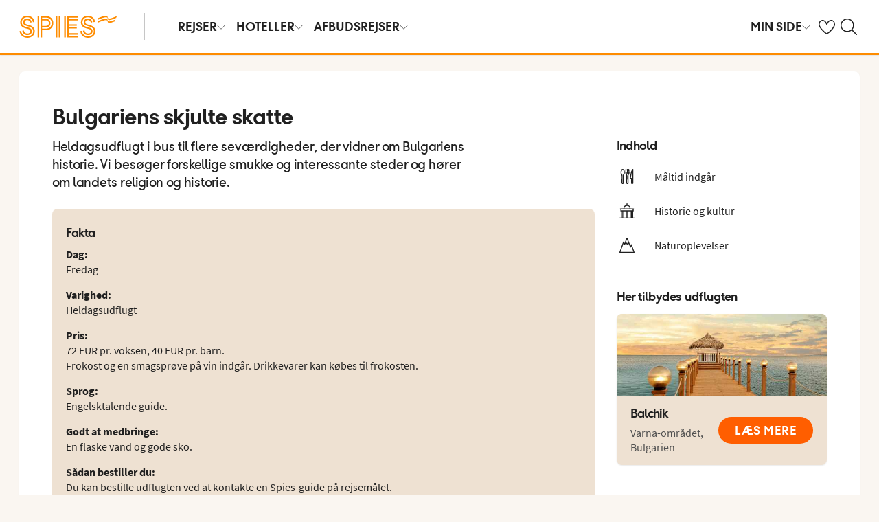

--- FILE ---
content_type: text/html; charset=utf-8
request_url: https://www.spies.dk/udflugter/vis-udflugt?masterId=10cdce33-a568-4e5d-903a-27c4d1cf2952&resortWvId=676
body_size: 39664
content:

    <!DOCTYPE html>
    <html lang="da-DK">
      <head><script type="text/javascript" src="/dynatrace/ruxitagentjs_ICA7NVfqru_10327251022105625.js" data-dtconfig="rid=RID_933133561|rpid=-1067056727|domain=spies.dk|reportUrl=https://bf50453hrn.bf.dynatrace.com/bf|app=aa150e8a893fbe7d|cuc=ns08oal7|cors=1|owasp=1|mel=100000|featureHash=ICA7NVfqru|dpvc=1|lastModification=1769416729325|tp=500,50,0|rdnt=1|uxrgce=1|srbbv=2|agentUri=/dynatrace/ruxitagentjs_ICA7NVfqru_10327251022105625.js"></script>
        <meta charSet="UTF-8"/><meta http-equiv="X-UA-Compatible" content="IE=edge"/><meta name="viewport" content="width=device-width, initial-scale=1"/><meta name="format-detection" content="telephone=no"/><title>Oplev mere i ferien med vores udflugter</title><meta name="description" content="Häng med på en av våra utflykter! Tag chansen att se mer av allt spännande som finns i närheten av ditt resmål - Vi har utflykter som passar för alla, stora som små."/><meta name="keywords" content="utflykt"/><meta name="author" content="Spies DK"/><meta name="theme-color" content="#FE8C00"/><meta name="robots" content="noindex,nofollow"/><link rel="canonical" href="https://www.spies.dk/udflugter/vis-udflugt"/><meta property="og:title" content="Oplev mere i ferien med vores udflugter"/><meta property="og:site_name" content="Spies DK"/><meta property="og:description" content="Häng med på en av våra utflykter! Tag chansen att se mer av allt spännande som finns i närheten av ditt resmål - Vi har utflykter som passar för alla, stora som små."/><meta property="og:type" content="website"/><meta property="og:url" content="https://www.spies.dk/udflugter/vis-udflugt"/><meta property="og:image" content="https://img.spies.dk/image/upload/c_scale,h_630,w_1200//media/26409/lpalifestyle_00002.jpg"/><meta property="og:image:width" content="1200"/><meta property="og:image:height" content="630"/><link rel="icon" href="https://idun.nltg.com/assets/images/favicon_nltg.png"/><script>window.__IDUN_GLOBALS_CONFIG__ = {"siteId":11,"mediaBaseUrl":"https://img.spies.dk","inWebView":false,"inPopUp":false,"browserInfo":{"isUnsupportedBrowser":false,"isBot":false},"cookieConsentSettings":{"cookieConsent":{"consent":false,"approved":[],"denied":[],"changeConsent":false,"hideConsent":false},"hash":{"iv":"45d3537c9239e8de2067a73ca06143c1","content":"[base64]"},"initialIsMobile":false,"labels":{"mainHeader":"Spies bruger cookies for at give dig en bedre og mere relevant oplevelse","mainText":"Det betyder, at vi indsamler oplysninger om, hvordan du bruger vores hjemmeside spies.dk, for at:\n\n•\tsikre, at siden fungerer korrekt, forhindre overbelastning og beskytte hjemmesiden mod angreb (nødvendige cookies)\n•\thuske dine indstillinger og forbedre funktioner (funktionelle cookies)\n•\tanalysere besøg og forstå, hvordan hjemmesiden anvendes, og hvordan du interagerer med den – med det formål at forbedre design, brugervenlighed og indhold (statistiske cookies)\n•\tsammen med vores samarbejdspartnere vise indhold og annoncer, der er personligt tilpasset dig baseret på dine interesser og adfærd på hjemmesiden (markedsføringscookies).\nVi deler også visse oplysninger med vores samarbejdspartnere.\n\nVed at klikke på ”Accepter alle” giver du samtykke til brugen af alle cookies.\nKlik på ”Indstillinger” for at vælge, hvilke kategorier af cookies du vil give samtykke til.\nVed at klikke på ”Afvis alle” accepterer du kun nødvendige cookies, og hjemmesiden vil ikke være tilpasset dine interesser.\n\nDu kan altid ændre dine valg senere ved at klikke på ”Cookies” nederst på siden.\n\nLæs mere i vores ","necessaryHeader":"Nødvendige","necessaryText":"Nødvendige cookies bruges til at sikre, at hjemmesiden fungerer korrekt. De muliggør grundlæggende funktioner som navigation og adgang til sikre områder, forhindrer overbelastning og beskytter hjemmesiden mod angreb. Disse cookies er altid aktive og kan ikke deaktiveres, da hjemmesiden ellers ikke vil fungere, som den skal.","functionalHeader":"Funktionelle","functionalText":"Funktionelle cookies bruges til at forbedre din oplevelse af hjemmesiden. De gør det muligt at gemme indstillinger som sprogvalg, region og hvordan hjemmesiden opfører sig. Disse cookies hjælper med at få siden til at fungere optimalt, men er ikke nødvendige og kan derfor fravælges.","statisticHeader":"Statistiske","statisticText":"Statistiske cookies bruges til at forstå, hvordan hjemmesiden anvendes. Vi indsamler oplysninger om, hvordan du interagerer med siden – f.eks. hvilke sider du besøger og hvor ofte. Formålet er at forbedre design, brugervenlighed og effektivitet. Oplysningerne bruges også til at vise personligt indhold og til at forberede markedsundersøgelser. Disse cookies er valgfrie.","marketingHeader":"Marketing","marketingText":"Markedsføringscookies bruges, hvis du giver samtykke, til at vælge, levere, begrænse (frekvens) og måle annoncer samt gøre indhold mere relevant for dig. Vi registrerer din aktivitet på vores website (f.eks. besøgte sider, klik og viste produkter) og opbygger en pseudonymprofil (profilering), som anvendes til personligt tilpasset markedsføring på tværs af kanaler og til at følge op på digital markedsføring, der vises i eksterne kanaler.\nVi arbejder med forskellige samarbejdspartnere, f.eks. medier og tekniske platforme (annonce- og målesystemer). De behandler oplysninger enten på vores instruks som databehandlere eller som selvstændige dataansvarlige med eget ansvar. Se i cookieoversigten, hvem vores samarbejdspartner er for den enkelte cookie.\n\nDisse cookies er valgfrie.\nHvis du afviser markedsføringscookies, vil du fortsat se annoncer, men de er ikke personligt tilpassede, og vores kampagnemåling bliver begrænset.","marketingTextOld":"Markedsføringscookies bruges, hvis du giver samtykke, til at vælge, levere, begrænse (frekvens) og måle annoncer samt gøre indhold mere relevant for dig. Vi registrerer din aktivitet på vores website (f.eks. besøgte sider, klik og viste produkter) og opbygger en pseudonymprofil (profilering), som anvendes til personligt tilpasset markedsføring på tværs af kanaler og til at følge op på digital markedsføring, der vises i eksterne kanaler.","acceptAllButtonText":"Tillad alle ","acceptSelectedButtonText":"Tillad udvalgte","acceptNecessaryButtonText":"Tillad kun nødvendige ","selectAllText":"Vælg alle","deselectAllText":"Fravælg alle","cookiePolicyPopUpLinkText":"Cookiepolitik","cookiePolicyPopUpText":"På Spies.dk bruger vi cookies for at kunne give dig en bedre og mere personlig oplevelse. Dette gør vi for at tilpasse det, som vises for dig i f.eks. sociale medier, indholdet på hjemmesiden og til vores analyser. Vi deler også oplysninger om din anvendelse af Spies.dk til vores partnere. Nedenfor kan du selv vælge, hvor tilpasset en oplevelse du ønsker ved at tillade forskellige cookies. Du kan altid ændre dine indstillinger og læse mere om cookies i vores cookiepolitik.","cookiePolicyLink":"https://www.spies.dk/om-cookies","cookiePolicyLinkText":"cookiepolitik","settings":"Indstillinger","declineAll":"Afvis alle","backLink":"Tilbage","googlePrivacyPolicyLinkText":"https://business.safety.google/privacy/"},"enabled":true,"scriptUrl":"https://policy.cookieinformation.com/uc.js","culture":"DA","id":null},"labels":{"cookieConsentLabels":{"mainHeader":"Spies bruger cookies for at give dig en bedre og mere relevant oplevelse","mainText":"Det betyder, at vi indsamler oplysninger om, hvordan du bruger vores hjemmeside spies.dk, for at:\n\n•\tsikre, at siden fungerer korrekt, forhindre overbelastning og beskytte hjemmesiden mod angreb (nødvendige cookies)\n•\thuske dine indstillinger og forbedre funktioner (funktionelle cookies)\n•\tanalysere besøg og forstå, hvordan hjemmesiden anvendes, og hvordan du interagerer med den – med det formål at forbedre design, brugervenlighed og indhold (statistiske cookies)\n•\tsammen med vores samarbejdspartnere vise indhold og annoncer, der er personligt tilpasset dig baseret på dine interesser og adfærd på hjemmesiden (markedsføringscookies).\nVi deler også visse oplysninger med vores samarbejdspartnere.\n\nVed at klikke på ”Accepter alle” giver du samtykke til brugen af alle cookies.\nKlik på ”Indstillinger” for at vælge, hvilke kategorier af cookies du vil give samtykke til.\nVed at klikke på ”Afvis alle” accepterer du kun nødvendige cookies, og hjemmesiden vil ikke være tilpasset dine interesser.\n\nDu kan altid ændre dine valg senere ved at klikke på ”Cookies” nederst på siden.\n\nLæs mere i vores ","necessaryHeader":"Nødvendige","necessaryText":"Nødvendige cookies bruges til at sikre, at hjemmesiden fungerer korrekt. De muliggør grundlæggende funktioner som navigation og adgang til sikre områder, forhindrer overbelastning og beskytter hjemmesiden mod angreb. Disse cookies er altid aktive og kan ikke deaktiveres, da hjemmesiden ellers ikke vil fungere, som den skal.","functionalHeader":"Funktionelle","functionalText":"Funktionelle cookies bruges til at forbedre din oplevelse af hjemmesiden. De gør det muligt at gemme indstillinger som sprogvalg, region og hvordan hjemmesiden opfører sig. Disse cookies hjælper med at få siden til at fungere optimalt, men er ikke nødvendige og kan derfor fravælges.","statisticHeader":"Statistiske","statisticText":"Statistiske cookies bruges til at forstå, hvordan hjemmesiden anvendes. Vi indsamler oplysninger om, hvordan du interagerer med siden – f.eks. hvilke sider du besøger og hvor ofte. Formålet er at forbedre design, brugervenlighed og effektivitet. Oplysningerne bruges også til at vise personligt indhold og til at forberede markedsundersøgelser. Disse cookies er valgfrie.","marketingHeader":"Marketing","marketingText":"Markedsføringscookies bruges, hvis du giver samtykke, til at vælge, levere, begrænse (frekvens) og måle annoncer samt gøre indhold mere relevant for dig. Vi registrerer din aktivitet på vores website (f.eks. besøgte sider, klik og viste produkter) og opbygger en pseudonymprofil (profilering), som anvendes til personligt tilpasset markedsføring på tværs af kanaler og til at følge op på digital markedsføring, der vises i eksterne kanaler.\nVi arbejder med forskellige samarbejdspartnere, f.eks. medier og tekniske platforme (annonce- og målesystemer). De behandler oplysninger enten på vores instruks som databehandlere eller som selvstændige dataansvarlige med eget ansvar. Se i cookieoversigten, hvem vores samarbejdspartner er for den enkelte cookie.\n\nDisse cookies er valgfrie.\nHvis du afviser markedsføringscookies, vil du fortsat se annoncer, men de er ikke personligt tilpassede, og vores kampagnemåling bliver begrænset.","marketingTextOld":"Markedsføringscookies bruges, hvis du giver samtykke, til at vælge, levere, begrænse (frekvens) og måle annoncer samt gøre indhold mere relevant for dig. Vi registrerer din aktivitet på vores website (f.eks. besøgte sider, klik og viste produkter) og opbygger en pseudonymprofil (profilering), som anvendes til personligt tilpasset markedsføring på tværs af kanaler og til at følge op på digital markedsføring, der vises i eksterne kanaler.","acceptAllButtonText":"Tillad alle ","acceptSelectedButtonText":"Tillad udvalgte","acceptNecessaryButtonText":"Tillad kun nødvendige ","selectAllText":"Vælg alle","deselectAllText":"Fravælg alle","cookiePolicyPopUpLinkText":"Cookiepolitik","cookiePolicyPopUpText":"På Spies.dk bruger vi cookies for at kunne give dig en bedre og mere personlig oplevelse. Dette gør vi for at tilpasse det, som vises for dig i f.eks. sociale medier, indholdet på hjemmesiden og til vores analyser. Vi deler også oplysninger om din anvendelse af Spies.dk til vores partnere. Nedenfor kan du selv vælge, hvor tilpasset en oplevelse du ønsker ved at tillade forskellige cookies. Du kan altid ændre dine indstillinger og læse mere om cookies i vores cookiepolitik.","cookiePolicyLink":"https://www.spies.dk/om-cookies","cookiePolicyLinkText":"cookiepolitik","settings":"Indstillinger","declineAll":"Afvis alle","backLink":"Tilbage","googlePrivacyPolicyLinkText":"https://business.safety.google/privacy/"},"oldBrowserLabels":{"oldBrowserHeader":"Din web-browser skal opdateres!","oldBrowserText":"Vi anbefaler at du opdaterer din browser (internetprogram) eller benytter en mere sikker browser for at kunne stå i mod virus, hackerangreb og andre sikkerhedsproblemer. ","oldBrowserLink":"https://browser-update.org","oldBrowserLinkText":"Læs mere på browser-update.org"},"closeWindow":"Luk vindue","readmore":"Læs mere","readless":"Skjul"}}</script><script>window.__IDUN_MF_REMOTES__ = [{"name":"idun","alias":"idun","entry":"/idun/mf/client/idun-mf-manifest.json"}]</script><link href="https://assets.nltg.com" rel="preconnect" crossorigin="true"/><link href="https://img.nltg.com" rel="preconnect" crossorigin="true"/><link href="https://img.spies.dk" rel="preconnect" crossorigin="true"/><style data-styled="" data-styled-version="6.0.2">:root{--transition-duration:1s;--border-radius-100:1px;--border-radius-200:2px;--border-radius-300:4px;--border-radius-400:6px;--border-radius-500:8px;--border-radius-600:12px;--border-radius-700:16px;--border-radius-800:20px;--border-radius-900:24px;--border-radius-card:8px;--border-radius-full-or-none:100%;--border-radius-none:0;--border-radius-pill:100%;--color-alert-500:#F6CC47;--color-almostblack:#202020;--color-apricot-500:#FDD587;--color-background-body:#FAF6F1;--color-background-disabled:#E3E3E3;--color-background-surface-primary:#FFFFFF;--color-background-surface-secondary:#EEE1D2;--color-background-surface-tertiary:#202020;--color-black:#202020;--color-border-brand:#FF5E00;--color-border-disabled:#8F8F8F;--color-border-key-line:#C6C6C6;--color-border-primary:#8F8F8F;--color-border-secondary:#ADADAD;--color-campaign-best-primary:#FF5A52;--color-campaign-better-primary:#2E696C;--color-campaign-better-secondary:#4C7F81;--color-campaign-black-week:#202020;--color-campaign-good-primary:#FFB876;--color-campaign-good-secondary:#FFD4A8;--color-campaign-good-tertiary:#FFEBD6;--color-campaign-happy-weekend:#FE8C00;--color-clay:#d3bfac;--color-core-100:#FFEBD6;--color-core-200:#FFD4A8;--color-core-300:#FFB876;--color-core-400:#FFA348;--color-core-500:#FE8C00;--color-core-600:#E77E00;--color-core-700:#D07000;--color-core-800:#B86100;--color-core-900:#A35300;--color-core-sunrise:#FE8C00;--color-cta-button-ghost:#202020;--color-cta-button-primary:#FF5E00;--color-cta-button-primary-active:#C44800;--color-cta-button-primary-dark:#202020CC;--color-cta-button-primary-dark-active:#737373CC;--color-cta-button-primary-dark-hover:#737373CC;--color-cta-button-primary-hover:#E15300;--color-cta-button-secondary:#FF5E00;--color-cta-button-secondary-active:#C44800;--color-cta-button-secondary-dark:#202020;--color-cta-button-secondary-dark-active:#202020;--color-cta-button-secondary-dark-hover:#202020;--color-cta-button-secondary-hover:#E15300;--color-cta-button-secondary-light:#FFFFFF;--color-cta-button-secondary-light-active:#FFFFFF;--color-cta-button-secondary-light-hover:#FFFFFF;--color-cta-button-tertiary:#4C7F81;--color-cta-button-tertiary-active:#2E696C;--color-cta-button-tertiary-hover:#2E696C;--color-cta-link-primary:#C44800;--color-cta-link-primary-hover:#A63C10;--color-cta-link-secondary:#202020;--color-cta-link-secondary-hover:#202020;--color-cta-primary:#FF5E00;--color-cta-primary-active:#C44800;--color-cta-primary-hover:#E15300;--color-cta-secondary:#4C7F81;--color-cta-secondary-active:#2E696C;--color-cta-secondary-hover:#2E696C;--color-dark-core-100:#FFDAB9;--color-dark-core-200:#FFC49A;--color-dark-core-2-500:#ff5e00;--color-dark-core-300:#FFAD7A;--color-dark-core-400:#FF8640;--color-dark-core-500:#FF5E00;--color-dark-core-600:#E15300;--color-dark-core-700:#C44800;--color-dark-core-800:#A63C10;--color-dark-core-900:#8B2E16;--color-dark-gray:#454545;--color-dark-gray-l1:#707070;--color-dark-steel-blue:#567278;--color-earth:#746343;--color-element-input-active:#FF5E00;--color-element-input-error:#C9372C;--color-element-input-form-field-active:#202020;--color-element-input-success:#20845A;--color-error-500:#C9372C;--color-extra-light-gray:#f7f7f7;--color-focus-outline:#005fcc;--color-grass-100:#95D59B;--color-grass-200:#83CA8A;--color-grass-300:#5EB366;--color-grass-400:#3A9D43;--color-grass-500:#158620;--color-grass-600:#116B1A;--color-grass-700:#0D5013;--color-grass-800:#08360D;--color-grass-900:#052409;--color-green-100:#D9ECCE;--color-green-200:#B3D99D;--color-green-300:#8DC56D;--color-green-400:#67B23C;--color-green-500:#419F0B;--color-green-600:#347F09;--color-green-700:#275F07;--color-green-800:#1A4004;--color-green-900:#133003;--color-grey-100:#E3E3E3;--color-grey-200:#D6D6D6;--color-grey-25:#F7F7F7;--color-grey-300:#C6C6C6;--color-grey-400:#ADADAD;--color-grey-50:#F0F1F2;--color-grey-500:#8F8F8F;--color-grey-600:#737373;--color-grey-700:#5E5E5E;--color-grey-800:#505050;--color-grey-900:#202020;--color-larimar-dark-100:#D1F0F4;--color-larimar-dark-200:#B5D4D8;--color-larimar-dark-300:#9AB8BC;--color-larimar-dark-400:#7F9DA1;--color-larimar-dark-500:#668387;--color-larimar-dark-600:#4D6A6E;--color-larimar-dark-700:#365255;--color-larimar-dark-800:#1F3B3E;--color-larimar-dark-900:#082528;--color-larimar-light-100:#EFF7F5;--color-larimar-light-200:#D8EBE6;--color-larimar-light-300:#BFD4CF;--color-larimar-light-400:#A7BDB8;--color-larimar-light-500:#90A7A1;--color-larimar-light-600:#7A908B;--color-larimar-light-700:#657974;--color-larimar-light-800:#50635E;--color-larimar-light-900:#3C4C48;--color-light-gray:#e3e3e3;--color-light-gray-l1:#ededed;--color-light-sand:#f9f5f1;--color-light-teal:#b0ccca;--color-link:#359cbb;--color-link-hover:#359cbb;--color-mango:#f6b637;--color-medium-gray:#adadad;--color-medium-gray-l1:#c7c7c7;--color-mint-green-500:#20845A;--color-morganite-100:#F0DDD6;--color-morganite-200:#EAD0C7;--color-morganite-300:#E4C3B8;--color-morganite-400:#DFB6A8;--color-morganite-500:#D9A999;--color-morganite-600:#B99082;--color-morganite-700:#98766B;--color-morganite-800:#775D54;--color-morganite-900:#57443D;--color-notif-nudge-primary:#A1AB87;--color-notif-push-cruise-primary:#B9DBDC;--color-notif-push-cruise-secondary:#CBE5E5;--color-notif-push-cruise-tertiary:#E6F4F4;--color-notif-push-hi-primary:#E15300;--color-notif-push-hi-secondary:#E15300;--color-notif-push-hi-tertiary:#E15300;--color-notif-push-my-primary:#FFE566;--color-notif-push-my-secondary:#FFF496;--color-notif-push-my-tertiary:#FFE566;--color-notif-push-why-primary:#C4A175;--color-notif-push-why-secondary:#E4C6A0;--color-notif-push-why-tertiary:#EEE1D2;--color-notif-system-alert:#F6CC47;--color-notif-system-error:#C9372C;--color-notif-system-info:#CDD5B5;--color-notif-system-success:#20845A;--color-notif-tag-secondary:#CDD5B5;--color-notif-urgency-primary:#A5D5D8;--color-ocean:#359cbb;--color-ocean-l1:#60b9d4;--color-olive-100:#ECEFE3;--color-olive-200:#E6EADA;--color-olive-300:#D9E0C7;--color-olive-400:#CDD5B5;--color-olive-500:#C0CBA2;--color-olive-600:#A1AB87;--color-olive-700:#8A9559;--color-olive-800:#70763D;--color-olive-900:#606534;--color-plant:#667f73;--color-pyright-dark-100:#E3DCB8;--color-pyright-dark-200:#C7C09D;--color-pyright-dark-300:#ACA583;--color-pyright-dark-400:#918A69;--color-pyright-dark-500:#777151;--color-pyright-dark-600:#5E593A;--color-pyright-dark-700:#464124;--color-pyright-dark-800:#2F2B0F;--color-pyright-dark-900:#1A1700;--color-pyright-light-100:#E6E1D0;--color-pyright-light-200:#DCD6BE;--color-pyright-light-300:#D3C9AC;--color-pyright-light-400:#C9BC9B;--color-pyright-light-500:#C0AF89;--color-pyright-light-600:#A39474;--color-pyright-light-700:#867860;--color-pyright-light-800:#6A5E4B;--color-pyright-light-900:#4D4437;--color-quartz-100:#F1EEE7;--color-quartz-150:#EDE8DE;--color-quartz-200:#E8E2D6;--color-quartz-250:#CEC7BA;--color-quartz-300:#B4AB9E;--color-quartz-350:#9A9082;--color-quartz-400:#807566;--color-quartz-450:#766D61;--color-quartz-50:#F6F4EF;--color-quartz-500:#6C665B;--color-quartz-550:#625E56;--color-quartz-600:#56514A;--color-quartz-650:#49453E;--color-quartz-700:#3D3832;--color-rouge-100:#FFCDCB;--color-rouge-200:#FFBDBA;--color-rouge-300:#FF9B97;--color-rouge-400:#FF7A75;--color-rouge-500:#FF5A52;--color-rouge-600:#D44942;--color-rouge-700:#A93731;--color-rouge-800:#7F2521;--color-rouge-900:#611C19;--color-ruby-100:#FF876B;--color-ruby-200:#FF6B52;--color-ruby-300:#EB4E3A;--color-ruby-400:#CB3023;--color-ruby-500:#AB030C;--color-ruby-600:#8C0000;--color-ruby-700:#6D0000;--color-ruby-800:#4E0001;--color-ruby-900:#320002;--color-salmon-500:#C9372C;--color-sandstone:#7d726a;--color-sand-100:#FAF6F1;--color-sand-200:#F6EEE5;--color-sand-300:#EEE1D2;--color-sand-400:#EED7B9;--color-sand-500:#E4C6A0;--color-sand-600:#C4A175;--color-sand-700:#A98A63;--color-sand-800:#8E7352;--color-sand-900:#715C42;--color-silver:#d6e2e5;--color-steel-blue:#799094;--color-success-500:#20845A;--color-sunlight-100:#FFF8BF;--color-sunlight-200:#FFF496;--color-sunlight-300:#FFEC88;--color-sunlight-400:#FFE566;--color-sunlight-500:#FFD940;--color-sunlight-600:#FFCC02;--color-sunlight-700:#FFC123;--color-sunlight-800:#F6AE00;--color-sunlight-900:#E5A302;--color-teal-100:#E6F4F4;--color-teal-200:#DDEFF0;--color-teal-300:#CBE5E5;--color-teal-400:#B9DBDC;--color-teal-500:#A5D5D8;--color-teal-600:#81BEC3;--color-teal-700:#6A9FA3;--color-teal-800:#4C7F81;--color-teal-900:#2E696C;--color-text:#202020;--color-text-disabled:#8F8F8F;--color-text-inverse:#FFFFFF;--color-text-primary:#202020;--color-text-subtle:#505050;--color-turmeric-100:#FEF1D7;--color-turmeric-200:#FEE3AF;--color-turmeric-300:#FDD587;--color-turmeric-400:#FDC75F;--color-turmeric-500:#FCB937;--color-turmeric-600:#CA942C;--color-turmeric-700:#B08227;--color-turmeric-800:#7E5D1C;--color-turmeric-900:#4C3710;--color-wave:#3d6778;--color-white:#FFFFFF;--elevation-100:0 1px 2px 0 rgba(32, 32, 32, 0.10);--elevation-300:0 3px 6px 0 rgba(32, 32, 32, 0.12);--elevation-400:0 4px 8px 0 rgba(32, 32, 32, 0.13);--font-body-l:400 2rem/normal 'Source Sans Pro','Trebuchet MS',Arial;--font-body-m:400 1.6rem/normal 'Source Sans Pro','Trebuchet MS',Arial;--font-body-s:400 1.2rem/normal 'Source Sans Pro','Trebuchet MS',Arial;--font-button:700 1.9rem/normal 'Thomas Headline','Source Sans 3','Tebuchet MS','Arial Black';--font-family-body:'Source Sans Pro','Trebuchet MS',Arial;--font-family-globetrotter-sans:'Globetrotter Sans';--font-family-headline:'Thomas Headline','Source Sans 3','Tebuchet MS','Arial Black';--font-family-nltg-wave-serif:'NLTG Wave Serif',Arial;--font-family-red-hat-text:'Red Hat Text',Arial;--font-family-source-sans-pro:'Source Sans Pro','Trebuchet MS',Arial;--font-family-thomas-headline:'Thomas Headline','Source Sans 3','Tebuchet MS','Arial Black';--font-headline-l:700 2.6rem/1 'Thomas Headline','Source Sans 3','Tebuchet MS','Arial Black';--font-headline-m:700 2.2rem/1 'Thomas Headline','Source Sans 3','Tebuchet MS','Arial Black';--font-headline-s:700 1.9rem/1.1 'Thomas Headline','Source Sans 3','Tebuchet MS','Arial Black';--font-headline-xl:400 3.4rem/1.1 'NLTG Wave Serif',Arial;--font-headline-xs:700 1.6rem/1.1 'Thomas Headline','Source Sans 3','Tebuchet MS','Arial Black';--font-mega:400 5.6rem/1.1 'NLTG Wave Serif',Arial;--font-mini:400 1.2rem/1.2 'Source Sans Pro','Trebuchet MS',Arial;--font-preamble:400 2rem/1.3 'Thomas Headline','Source Sans 3','Tebuchet MS','Arial Black';--font-section-heading:400 2.8rem/1 'Thomas Headline','Source Sans 3','Tebuchet MS','Arial Black';--space-100:4px;--space-1000:120px;--space-200:8px;--space-300:12px;--space-400:16px;--space-50:2px;--space-500:24px;--space-600:40px;--space-700:48px;--space-800:60px;--space-900:80px;--space-950:120px;--space-grid-gutter:12px;--space-grid-margin:16px;--space-grid-row-gap:24px;--space-section-margin:40px;--transition:calc(var(--transition-duration) * 0.25) ease;--transition-slow:calc(var(--transition-duration) * 1) ease;--transition-smooth:calc(var(--transition-duration) * 0.5) ease;}/*!sc*/
@media (prefers-reduced-motion:reduce){:root{--animation-duration:0s;}}/*!sc*/
@media (min-width:768px){:root{--font-body-l:400 2rem/normal 'Source Sans Pro','Trebuchet MS',Arial;--font-body-m:400 1.6rem/1.35 'Source Sans Pro','Trebuchet MS',Arial;--font-body-s:400 1.4rem/1.4 'Source Sans Pro','Trebuchet MS',Arial;--font-headline-l:700 3.2rem/1 'Thomas Headline','Source Sans 3','Tebuchet MS','Arial Black';--font-headline-m:700 2.4rem/1 'Thomas Headline','Source Sans 3','Tebuchet MS','Arial Black';--font-headline-s:700 1.9rem/1.1 'Thomas Headline','Source Sans 3','Tebuchet MS','Arial Black';--font-headline-xl:400 3.6rem/1.1 'NLTG Wave Serif',Arial;--font-headline-xs:700 1.6rem/1.1 'Thomas Headline','Source Sans 3','Tebuchet MS','Arial Black';--font-mega:400 6.4rem/1.1 'NLTG Wave Serif',Arial;--font-section-heading:400 3rem/1 'Thomas Headline','Source Sans 3','Tebuchet MS','Arial Black';--space-grid-gutter:16px;--space-grid-margin:24px;--space-grid-row-gap:24px;--space-section-margin:60px;}}/*!sc*/
@media (min-width:1024px){:root{--font-body-l:400 2rem/normal 'Source Sans Pro','Trebuchet MS',Arial;--font-body-m:400 1.6rem/1.35 'Source Sans Pro','Trebuchet MS',Arial;--font-body-s:400 1.4rem/1.4 'Source Sans Pro','Trebuchet MS',Arial;--font-headline-l:700 3.4rem/1 'Thomas Headline','Source Sans 3','Tebuchet MS','Arial Black';--font-headline-m:700 2.6rem/1 'Thomas Headline','Source Sans 3','Tebuchet MS','Arial Black';--font-headline-s:700 1.9rem/1.1 'Thomas Headline','Source Sans 3','Tebuchet MS','Arial Black';--font-headline-xl:400 4rem/1.1 'NLTG Wave Serif',Arial;--font-headline-xs:700 1.6rem/1.1 'Thomas Headline','Source Sans 3','Tebuchet MS','Arial Black';--font-mega:400 7.2rem/1.1 'NLTG Wave Serif',Arial;--font-section-heading:400 3.2rem/1 'Thomas Headline','Source Sans 3','Tebuchet MS','Arial Black';--space-grid-gutter:24px;--space-grid-margin:28px;--space-grid-row-gap:24px;--space-section-margin:60px;}}/*!sc*/
@font-face{font-family:'Source Sans Pro';font-style:normal;font-weight:400;src:url('https://idun.nltg.com/assets/fonts/source-sans-pro-400.woff2') format('woff2');font-display:swap;}/*!sc*/
@font-face{font-family:'Source Sans Pro';font-style:normal;font-weight:700;src:url('https://idun.nltg.com/assets/fonts/source-sans-pro-700.woff2') format('woff2');font-display:swap;}/*!sc*/
@font-face{font-family:'Thomas Headline';font-weight:700;font-style:normal;src:url('https://idun.nltg.com/assets/fonts/thomas-headline-700.woff2') format('woff2');font-display:swap;}/*!sc*/
@font-face{font-family:'Thomas Headline';font-weight:400;font-style:normal;src:url('https://idun.nltg.com/assets/fonts/thomas-headline-400.woff2') format('woff2');font-display:swap;}/*!sc*/
@font-face{font-family:'NLTG Wave Serif';font-weight:400;font-style:normal;src:url('https://idun.nltg.com/assets/fonts/nltg-wave-serif-400.woff2') format('woff2');font-display:swap;}/*!sc*/
@font-face{font-family:'Red Hat Text';font-weight:400;font-style:normal;src:url('https://idun.nltg.com/assets/fonts/red-hat-text.woff2') format('woff2');font-display:swap;}/*!sc*/
@font-face{font-family:'Red Hat Text';font-weight:500;font-style:normal;src:url('https://idun.nltg.com/assets/fonts/red-hat-text.woff2') format('woff2');font-display:swap;}/*!sc*/
@font-face{font-family:'Red Hat Text';font-weight:600;font-style:normal;src:url('https://idun.nltg.com/assets/fonts/red-hat-text.woff2') format('woff2');font-display:swap;}/*!sc*/
@font-face{font-family:'Globetrotter Sans';font-weight:300;font-style:normal;src:url('https://idun.nltg.com/assets/fonts/globetrotter-sans-300.woff2') format('woff2');font-display:swap;}/*!sc*/
@font-face{font-family:'Globetrotter Sans';font-weight:400;font-style:normal;src:url('https://idun.nltg.com/assets/fonts/globetrotter-sans-400.woff2') format('woff2');font-display:swap;}/*!sc*/
*{border:0;box-sizing:border-box;list-style-type:none;margin:0;padding:0;text-decoration:none;}/*!sc*/
html,body,div,span,applet,object,iframe,h1,h2,h3,h4,h5,h6,p,blockquote,pre,a,abbr,acronym,address,big,cite,code,del,dfn,em,img,ins,kbd,q,s,samp,small,strike,strong,sub,sup,tt,var,b,u,i,center,dl,dt,dd,ol,ul,li,fieldset,form,label,legend,table,caption,tbody,tfoot,thead,tr,th,td,article,aside,canvas,details,embed,figure,figcaption,footer,header,hgroup,menu,nav,output,ruby,section,summary,time,mark,audio,video{font:inherit;font-size:100%;margin:0;vertical-align:baseline;}/*!sc*/
article,aside,details,figcaption,figure,footer,header,hgroup,menu,nav,section{display:block;}/*!sc*/
ol,ul{list-style:none;}/*!sc*/
blockquote,q{quotes:none;}/*!sc*/
blockquote::before,q::before,blockquote::after,q::after{content:none;}/*!sc*/
table{border-collapse:collapse;border-spacing:0;}/*!sc*/
html{font-size:62.5%;height:100%;-webkit-text-size-adjust:100%;}/*!sc*/
body{background:var(--color-background-body);color:var(--color-text);font:var(--font-body-m);height:100%;margin:0 auto;-webkit-font-smoothing:antialiased;}/*!sc*/
input,select,textarea,button{appearance:none;}/*!sc*/
input:focus-visible,select:focus-visible,textarea:focus-visible,button:focus-visible,a:focus-visible{outline:.2rem solid var(--color-focus-outline);outline-offset:.2rem;box-shadow:0 0 0 .4rem var(--color-white);border-radius:0.4rem;}/*!sc*/
select::-ms-expand{display:none;}/*!sc*/
button{font-family:var(--font-family-body);background:none;border-radius:0;color:var(--color-text);}/*!sc*/
a:not(:disabled),button:not(:disabled),select:not(:disabled),input[type='radio']:not(:disabled){cursor:pointer;}/*!sc*/
a{color:var(--color-cta-link-primary);}/*!sc*/
input[type='radio']{appearance:radio;}/*!sc*/
b,strong{font-weight:700;}/*!sc*/
i,em{font-style:italic;}/*!sc*/
h1,h2,h3,h4{font-family:var(--font-family-headline);}/*!sc*/
h1{font-size:3.6rem;line-height:4rem;}/*!sc*/
h2{font-size:2.8rem;line-height:2.8rem;}/*!sc*/
h3{font-size:2.4rem;line-height:2.4rem;}/*!sc*/
h4{font-size:1.8rem;line-height:1.8rem;}/*!sc*/
.visually-hidden{clip:rect(0 0 0 0);clip-path:inset(50%);height:1px;overflow:hidden;position:absolute;white-space:nowrap;width:1px;}/*!sc*/
.uikit-font-section-heading{font:var(--font-section-heading);}/*!sc*/
.uikit-font-preamble{font:var(--font-preamble);}/*!sc*/
.uikit-font-body-l{font:var(--font-body-l);}/*!sc*/
.uikit-font-body-m{font:var(--font-body-m);}/*!sc*/
.uikit-font-body-s{font:var(--font-body-s);}/*!sc*/
.uikit-font-mega{font:var(--font-mega);}/*!sc*/
.uikit-font-headline-xl{font:var(--font-headline-xl);}/*!sc*/
.uikit-font-headline-l{font:var(--font-headline-l);}/*!sc*/
.uikit-font-headline-m{font:var(--font-headline-m);}/*!sc*/
.uikit-font-headline-s{font:var(--font-headline-s);}/*!sc*/
.uikit-font-headline-xs{font:var(--font-headline-xs);}/*!sc*/
.uikit-font-mini{font:var(--font-mini);letter-spacing:1.2px;text-transform:uppercase;}/*!sc*/
.uikit-font-mega{font:var(--font-mega);}/*!sc*/
.uikit-font-button{font:var(--font-button);text-transform:uppercase;}/*!sc*/
.uikit-link{color:var(--color-cta-link-primary);cursor:pointer;display:inline-flex;align-items:center;font-size:1.6rem;text-decoration:underline;text-underline-offset:2px;}/*!sc*/
.uikit-link:hover{color:var(--color-cta-link-primary-hover);}/*!sc*/
.uikit-link--with-icon{text-decoration:none;}/*!sc*/
.uikit-link--with-icon:hover{text-decoration:underline;}/*!sc*/
.uikit-link--with-icon svg{margin-left:var(--space-200);height:1.2rem;width:1.2rem;}/*!sc*/
.uikit-box{background:var(--color-white);width:100%;border-radius:var(--border-radius-500);box-shadow:var(--elevation-100);padding:var(--space-400);}/*!sc*/
@media (min-width:768px){.uikit-box{padding:var(--space-500);}}/*!sc*/
@media (min-width:1024px){.uikit-box{padding:var(--space-700);}}/*!sc*/
.uikit-box--without-padding{background:var(--color-white);width:100%;border-radius:var(--border-radius-500);box-shadow:var(--elevation-100);padding:unset;}/*!sc*/
data-styled.g25[id="sc-global-bYgLnW1"]{content:"sc-global-bYgLnW1,"}/*!sc*/
.hhuTUS{display:inline-block;overflow:visible;height:1.2rem;width:1.2rem;stroke-width:0.15rem;}/*!sc*/
.gGRsng{display:inline-block;overflow:visible;height:1.6rem;width:1.6rem;}/*!sc*/
data-styled.g126[id="Iconstyle__Icon-sc-14paivs-0"]{content:"hhuTUS,gGRsng,"}/*!sc*/
.ckveKS{--container-width:1280px;--fluid-area:calc(50% - var(--container-width) / 2);--column-count:3;--m:var(--space-grid-margin);--g:var(--space-grid-gutter);--c:minmax(0,1fr);--container-grid-template:var(--c) repeat(var(--column-count),var(--g) var(--c));--grid-template-areas:'c1 g1 c2 g2 c3 g3 c4';display:grid;grid-template-columns:var(--container-grid-template);grid-template-areas:var(--grid-template-areas);grid-auto-rows:max-content;grid-auto-flow:row;row-gap:var(--space-grid-row-gap);--container-grid-template:var(--fluid-area) max(var(--m),env(safe-area-inset-left)) var(--c) repeat(var(--column-count),var(--g) var(--c)) max(var(--m),env(safe-area-inset-right)) var(--fluid-area);--grid-template-areas:'fa1 m1 c1 g1 c2 g2 c3 g3 c4 m2 fa2';}/*!sc*/
@media (min-width:768px){.ckveKS{--column-count:11;--grid-template-areas:'c1 g1 c2 g2 c3 g3 c4 g4 c5 g5 c6 g6 c7 g7 c8 g8 c9 g9 c10 g10 c11 g11 c12';}}/*!sc*/
@media (min-width:768px){.ckveKS{--grid-template-areas:'fa1 m1 c1 g1 c2 g2 c3 g3 c4 g4 c5 g5 c6 g6 c7 g7 c8 g8 c9 g9 c10 g10 c11 g11 c12 m2 fa2';}}/*!sc*/
.bMmdQy{--container-width:1280px;--fluid-area:calc(50% - var(--container-width) / 2);--column-count:3;--m:var(--space-grid-margin);--g:var(--space-grid-gutter);--c:minmax(0,1fr);--container-grid-template:var(--c) repeat(var(--column-count),var(--g) var(--c));--grid-template-areas:'c1 g1 c2 g2 c3 g3 c4';display:grid;grid-template-columns:var(--container-grid-template);grid-template-areas:var(--grid-template-areas);grid-auto-rows:max-content;grid-auto-flow:row;row-gap:0;}/*!sc*/
@media (min-width:768px){.bMmdQy{--column-count:11;--grid-template-areas:'c1 g1 c2 g2 c3 g3 c4 g4 c5 g5 c6 g6 c7 g7 c8 g8 c9 g9 c10 g10 c11 g11 c12';}}/*!sc*/
data-styled.g146[id="Gridstyle__Grid-sc-9bhwn5-0"]{content:"ckveKS,bMmdQy,"}/*!sc*/
.egejQT{grid-column:c1-start/c4-end;}/*!sc*/
@media (min-width:768px){.egejQT{grid-column:c1-start/c12-end;}}/*!sc*/
@media (min-width:1024px){.egejQT{grid-column:c1-start/c12-end;}}/*!sc*/
.eGqstj{grid-column:c1-start/c4-end;}/*!sc*/
@media (min-width:768px){.eGqstj{grid-column:c1-start/c5-end;}}/*!sc*/
@media (min-width:1024px){.eGqstj{grid-column:c1-start/c5-end;}}/*!sc*/
.bbVzfX{grid-column:c1-start/c4-end;}/*!sc*/
@media (min-width:768px){.bbVzfX{grid-column:c6-start/c12-end;}}/*!sc*/
@media (min-width:1024px){.bbVzfX{grid-column:c6-start/c12-end;}}/*!sc*/
data-styled.g147[id="Gridstyle__GridItem-sc-9bhwn5-1"]{content:"egejQT,eGqstj,bbVzfX,"}/*!sc*/
.jgpwmR{width:100%;width:calc(100vw - var(--scrollbar,0px));margin-inline:calc(50% - (50vw - var(--scrollbar,0px) / 2));}/*!sc*/
.popup-content .jgpwmR{width:calc(100% + 2 * var(--space-grid-margin));margin-inline:calc(-1 * var(--space-grid-margin));}/*!sc*/
.iXuxGa{background-color:#C4A175FF;border-radius:var(--border-radius-500);box-shadow:var(--elevation-100);transition:box-shadow var(--transition);overflow:hidden;}/*!sc*/
.iXuxGa:link:hover{box-shadow:var(--elevation-300);}/*!sc*/
data-styled.g151[id="Container__StyledContainer-sc-1uf0v1f-0"]{content:"jgpwmR,iXuxGa,"}/*!sc*/
.kgBoLD{line-height:normal;font-size:1.6rem;overflow:visible;text-align:left;display:inline-flex;align-items:center;transition:color var(--transition);color:var(--color-cta-link-primary);}/*!sc*/
.kgBoLD:hover{color:var(--color-cta-link-primary-hover);}/*!sc*/
data-styled.g156[id="Linkstyle__Link-sc-1d1h248-0"]{content:"kgBoLD,"}/*!sc*/
.cBuWNO{display:flex;margin-left:var(--space-200);}/*!sc*/
data-styled.g158[id="Linkstyle__IconAfter-sc-1d1h248-2"]{content:"cBuWNO,"}/*!sc*/
.fwlQZv{text-decoration:underline;text-underline-offset:2px;text-decoration:none;}/*!sc*/
.Linkstyle__Link-sc-1d1h248-0:hover .fwlQZv{text-decoration:underline;}/*!sc*/
data-styled.g159[id="Linkstyle__LinkText-sc-1d1h248-3"]{content:"fwlQZv,"}/*!sc*/
.gHzzxH{color:var(--color-text);display:block;}/*!sc*/
.bg-dark .gHzzxH{color:var(--color-text-inverse);}/*!sc*/
data-styled.g166[id="LinkWrapper__StyledLinkWrapper-sc-1sb6ozq-0"]{content:"gHzzxH,"}/*!sc*/
.RzZzR{align-items:center;display:inline-flex;justify-content:center;width:100%;}/*!sc*/
.RzZzR img{flex:none;}/*!sc*/
data-styled.g168[id="style__Picture-sc-10ggsb6-0"]{content:"RzZzR,"}/*!sc*/
.gUCrcW{position:relative;}/*!sc*/
.gUCrcW >picture img{object-fit:cover;height:100%;width:100%;border-radius:var(--border-radius-500);box-shadow:var(--elevation-100);}/*!sc*/
.elm-container .gUCrcW >picture img{border-radius:unset;box-shadow:unset;}/*!sc*/
data-styled.g172[id="Picture__PictureWrapper-sc-x0smgn-2"]{content:"gUCrcW,"}/*!sc*/
.dRyfmr p:not(:last-child),.dRyfmr ol:not(:last-child),.dRyfmr ul:not(:last-child){margin-bottom:var(--space-400);}/*!sc*/
@media (min-width:768px){.dRyfmr p:not(:last-child),.dRyfmr ol:not(:last-child),.dRyfmr ul:not(:last-child){margin-bottom:var(--space-500);}}/*!sc*/
.dRyfmr p:empty{display:none;}/*!sc*/
.dRyfmr ol,.dRyfmr ul{line-height:2.2rem;}/*!sc*/
.dRyfmr ol{list-style-position:inside;padding-left:var(--space-100);}/*!sc*/
.dRyfmr ol li{list-style-type:decimal;margin-bottom:var(--space-100);}/*!sc*/
.dRyfmr ul{padding-left:var(--space-300);}/*!sc*/
.dRyfmr ul li{list-style-type:disc;margin:0 0 var(--space-100) var(--space-200);}/*!sc*/
.dRyfmr a:not([class]){border-bottom:var(--color-text) solid 1px;color:var(--color-text);cursor:pointer;transition:border-color var(--transition),color var(--transition);}/*!sc*/
.no-touch .dRyfmr a:not([class]):hover{border-color:var(--color-text);color:var(--color-text);}/*!sc*/
.dRyfmr h1{font:var(--font-headline-l);margin-bottom:var(--space-300);}/*!sc*/
.dRyfmr h2{font:var(--font-headline-m);margin-bottom:var(--space-200);}/*!sc*/
.dRyfmr h3{font:var(--font-headline-s);margin-bottom:var(--space-200);}/*!sc*/
.dRyfmr h4{font:var(--font-headline-xs);margin-bottom:var(--space-200);}/*!sc*/
.dRyfmr strong{font-weight:700;}/*!sc*/
.dRyfmr em,.dRyfmr i{font-style:italic;}/*!sc*/
data-styled.g177[id="TypographyWrapperstyle__TypographyWrapper-sc-1mzbc5h-0"]{content:"dRyfmr,"}/*!sc*/
.gGuxZG{scroll-margin-top:var(--space-grid-row-gap);margin:0 0 var(--space-section-margin) 0;padding:0;border-radius:0;box-shadow:none;}/*!sc*/
.gGuxZG [id][class*='elm-']{scroll-margin-top:var(--space-grid-row-gap);}/*!sc*/
.gGuxZG:has([data-app-name='priceofferGeographical'] [id^='po-app-root-']:empty){display:none;}/*!sc*/
.gGuxZG:first-child:not( :has(.tpl-top-image),:has(.tpl-hero-video),:has(.gw-top-image),:has(.elm-breadcrumbs) ){padding-top:var(--space-grid-row-gap);}/*!sc*/
.gGuxZG.bg-dark:has(+ .elm-section.bg-dark),.gGuxZG.bg-light:has(+ .elm-section.bg-dark),.gGuxZG.bg-dark:has(+ .elm-section.bg-light),.gGuxZG.bg-light:has(+ .elm-section.bg-light){margin-bottom:0;}/*!sc*/
.gGuxZG:last-child{margin-bottom:var(--space-1000);border-radius:0;box-shadow:none;}/*!sc*/
@media (max-width:767px){.gGuxZG:last-child{margin-bottom:var(--space-900);}}/*!sc*/
.gGuxZG:last-child:has(.tpl-footer-image),.gGuxZG:last-child.bg-dark,.gGuxZG:last-child.bg-light{margin-bottom:0;}/*!sc*/
data-styled.g179[id="Section__SectionWrapper-sc-jk6uno-0"]{content:"gGuxZG,"}/*!sc*/
.jpDArw{word-break:break-word;}/*!sc*/
data-styled.g193[id="Typography__LineClamp-sc-3jtjib-0"]{content:"jpDArw,"}/*!sc*/
.dUxsUQ a{border-bottom:var(--color-text) solid 1px;color:unset;}/*!sc*/
data-styled.g194[id="Typography__StyledTypography-sc-3jtjib-1"]{content:"dUxsUQ,"}/*!sc*/
.gQRwdJ{position:relative;display:grid;grid-template-rows:auto 1fr auto;min-height:100vh;}/*!sc*/
data-styled.g207[id="style__BodyWrapper-sc-14nc4qz-0"]{content:"gQRwdJ,"}/*!sc*/
.tpl-advanced-push{display:flex;flex-direction:column;height:100%;position:relative;background-color:var(--color-background-surface-primary);border-radius:var(--border-radius-500);box-shadow:var(--elevation-100);overflow:hidden;transition:box-shadow var(--transition),transform var(--transition);}/*!sc*/
.tpl-advanced-push figcaption{background-color:rgba(32,32,32,0.8);color:var(--color-text-inverse);padding:var(--space-100) var(--space-200);border-radius:var(--border-radius-300);position:absolute;bottom:var(--space-200);right:var(--space-200);}/*!sc*/
section.bg-background_surface_primary .tpl-advanced-push{background-color:transparent;}/*!sc*/
section.bg-background_surface_primary .tpl-advanced-push{box-shadow:none;}/*!sc*/
html:not(.touch) .tpl-advanced-push:has(a):hover{box-shadow:var(--elevation-300);}/*!sc*/
.tpl-advanced-push:focus-within{border-radius:var(--border-radius-300);}/*!sc*/
section.bg-background_surface_primary .tpl-advanced-push:focus-within{border-radius:var(--border-radius-300);}/*!sc*/
.tpl-advanced-push:focus-within{outline:0.2rem solid var(--color-focus-outline);outline-offset:0.2rem;box-shadow:0 0 0 0.4rem var(--color-white);}/*!sc*/
.tpl-advanced-push__picture{height:248px;}/*!sc*/
.tpl-advanced-push--medium .tpl-advanced-push__picture{height:198px;}/*!sc*/
.tpl-advanced-push--small .tpl-advanced-push__picture{height:142px;}/*!sc*/
.tpl-advanced-push__picture >div{padding:var(--space-400);}/*!sc*/
@media (min-width:768px){.tpl-advanced-push__picture >div{padding:var(--space-500);}}/*!sc*/
section.bg-background_surface_primary .tpl-advanced-push__picture{border-radius:var(--border-radius-300);overflow:hidden;transition:border-radius var(--transition);}/*!sc*/
section.bg-background_surface_primary .tpl-advanced-push:hover .tpl-advanced-push__picture{border-bottom-left-radius:0;border-bottom-right-radius:0;}/*!sc*/
.tpl-advanced-push__picture >picture{height:100%;}/*!sc*/
.tpl-advanced-push__picture .tpl-custom-logo picture,.tpl-advanced-push__picture .tpl-custom-logo img{height:60px;width:auto;}/*!sc*/
.tpl-advanced-push__link{display:flex;gap:var(--space-200);justify-content:space-between;align-items:center;flex-grow:1;min-height:70px;padding:var(--space-300) var(--space-400);}/*!sc*/
@media (min-width:768px){.tpl-advanced-push__link{padding:var(--space-300) var(--space-500);}}/*!sc*/
section.bg-background_surface_primary .tpl-advanced-push__link{padding-inline:0;}/*!sc*/
@media (min-width:768px){section.bg-background_surface_primary .tpl-advanced-push__link{padding:0;}}/*!sc*/
.tpl-advanced-push__link::after{content:'';position:absolute;inset:0;}/*!sc*/
.tpl-advanced-push__link:focus-visible{outline:none;box-shadow:none;}/*!sc*/
.tpl-advanced-push__link svg{flex-shrink:0;}/*!sc*/
.tpl-advanced-push__link--centered{justify-content:center;}/*!sc*/
.tpl-advanced-push__link--centered svg{display:none;}/*!sc*/
.tpl-advanced-push__content{display:flex;flex-direction:column;}/*!sc*/
.tpl-advanced-push__sub-heading{color:var(--color-text-subtle);}/*!sc*/
.tpl-advanced-push__icon{flex-shrink:0;}/*!sc*/
.tpl-simple-push{min-height:318px;height:100%;position:relative;text-align:center;border-radius:var(--border-radius-500);box-shadow:var(--elevation-100);overflow:hidden;transition:box-shadow var(--transition),transform var(--transition);}/*!sc*/
section.bg-background_surface_primary .tpl-simple-push{box-shadow:none;}/*!sc*/
html:not(.touch) .tpl-simple-push:has(a):hover{box-shadow:var(--elevation-300);}/*!sc*/
.tpl-simple-push:focus-within{border-radius:var(--border-radius-300);}/*!sc*/
section.bg-background_surface_primary .tpl-simple-push:focus-within{border-radius:var(--border-radius-300);}/*!sc*/
.tpl-simple-push:focus-within{outline:0.2rem solid var(--color-focus-outline);outline-offset:0.2rem;box-shadow:0 0 0 0.4rem var(--color-white);}/*!sc*/
.tpl-simple-push--no-min-height{min-height:unset;}/*!sc*/
.tpl-simple-push:not(:has(picture)).bg-light{--color-cta-button-secondary:var(--color-cta-button-secondary-dark);}/*!sc*/
.tpl-simple-push:not(:has(picture)).bg-dark{--color-cta-button-secondary:var(--color-cta-button-secondary-light);}/*!sc*/
.tpl-simple-push:has(picture) .tpl-simple-push__link{padding:var(--space-200) var(--space-300) var(--space-300);background:rgba(32,32,32,0.8);color:var(--color-text-inverse);border-radius:var(--border-radius-300);}/*!sc*/
.tpl-simple-push:not(:has(picture)) .tpl-simple-push__link{height:100%;display:flex;flex-direction:column;padding:var(--space-500);justify-content:center;align-items:center;gap:var(--space-500);}/*!sc*/
.tpl-simple-push__link .elm-button{margin-top:var(--space-200);}/*!sc*/
.tpl-simple-push__link:focus-visible{outline:none;box-shadow:none;}/*!sc*/
.tpl-simple-push__link::after{content:'';position:absolute;inset:0;}/*!sc*/
.tpl-simple-push__picture{position:relative;height:100%;}/*!sc*/
.tpl-simple-push__picture >div{padding:0 var(--space-500);display:flex;flex-direction:column;justify-content:center;align-items:center;}/*!sc*/
.tpl-simple-push__picture picture{position:absolute;top:0;left:0;height:100%;width:100%;}/*!sc*/
.tpl-simple-push__eyebrow{text-transform:uppercase;}/*!sc*/
.tpl-nudge{position:relative;min-height:226px;height:100%;background-color:var(--color-notif-nudge-primary);padding:var(--space-400);border-radius:var(--border-radius-500);box-shadow:var(--elevation-100);overflow:hidden;transition:box-shadow var(--transition),transform var(--transition);}/*!sc*/
@media (min-width:768px){.tpl-nudge{padding:var(--space-500);}}/*!sc*/
section.bg-background_surface_primary .tpl-nudge{box-shadow:none;}/*!sc*/
html:not(.touch) .tpl-nudge:has(a):hover{box-shadow:var(--elevation-300);}/*!sc*/
.tpl-nudge:focus-within{border-radius:var(--border-radius-300);}/*!sc*/
section.bg-background_surface_primary .tpl-nudge:focus-within{border-radius:var(--border-radius-300);}/*!sc*/
.tpl-nudge:focus-within{outline:0.2rem solid var(--color-focus-outline);outline-offset:0.2rem;box-shadow:0 0 0 0.4rem var(--color-white);}/*!sc*/
.tpl-nudge__link{display:flex;flex-direction:column;justify-content:center;align-items:center;height:100%;}/*!sc*/
.tpl-nudge__link::after{content:'';position:absolute;inset:0;}/*!sc*/
.tpl-nudge__link:focus-visible{outline:none;box-shadow:none;}/*!sc*/
.tpl-nudge__headline{margin:0 0 var(--space-600);}/*!sc*/
.tpl-text-block{background-color:var(--color-background-surface-primary);padding:var(--space-400);border-radius:var(--border-radius-500);box-shadow:var(--elevation-100);overflow:hidden;}/*!sc*/
section.bg-background_surface_primary .tpl-text-block{box-shadow:none;}/*!sc*/
@media (min-width:768px){.tpl-text-block{padding:var(--space-700);}}/*!sc*/
.tpl-text-block .elm-rich-text:not(.elm-rich-text--columns),.tpl-text-block .elm-typography{max-width:870px;}/*!sc*/
.tpl-text-block .tpl-text-block__text:not(:last-child,:has(+ .elm-button)){margin-bottom:var(--space-500);}/*!sc*/
.tpl-text-block .elm-link-list:not(:only-child):not(:first-child){margin-top:var(--space-500);}/*!sc*/
.tpl-text-block .elm-button,.tpl-text-block .elm-link{margin-top:var(--space-500);}/*!sc*/
.tpl-text-block .elm-button:not(:last-child),.tpl-text-block .elm-link:not(:last-child){margin-bottom:var(--space-500);}/*!sc*/
@media (min-width:768px){.tpl-text-block--compact{padding:var(--space-500);}}/*!sc*/
.tpl-text-block--sticky{position:sticky;top:var(--space-500);}/*!sc*/
.tpl-text-block--bullets{display:flex;}/*!sc*/
@media (max-width:1023px){.tpl-text-block--bullets{flex-direction:column;}}/*!sc*/
.tpl-text-block__aside{margin-top:var(--space-500);height:fit-content;}/*!sc*/
@media (min-width:1024px){.tpl-text-block__aside{width:312px;flex:none;padding-left:var(--space-700);margin-left:var(--space-700);margin-top:0;border-left:1px solid var(--color-grey-300);}}/*!sc*/
.tpl-text-block__aside .elm-typography{margin-bottom:var(--space-400);}/*!sc*/
.tpl-text-block__main{flex:1;}/*!sc*/
.tpl-text-block__headline:not(:last-child){margin-bottom:var(--space-300);}/*!sc*/
.tpl-text-block__preamble:not(:last-child){margin-bottom:var(--space-400);}/*!sc*/
.tpl-section-heading{max-width:870px;}/*!sc*/
.tpl-section-heading__headline:has(+ *){margin-bottom:var(--space-200);}/*!sc*/
.tpl-push{position:relative;min-height:70px;height:100%;background-color:var(--color-background-surface-primary);border-radius:var(--border-radius-500);box-shadow:var(--elevation-100);overflow:hidden;transition:box-shadow var(--transition),transform var(--transition);}/*!sc*/
section.bg-background_surface_primary .tpl-push{box-shadow:none;}/*!sc*/
html:not(.touch) .tpl-push:has(a):hover{box-shadow:var(--elevation-300);}/*!sc*/
.tpl-push:focus-within{border-radius:var(--border-radius-300);}/*!sc*/
section.bg-background_surface_primary .tpl-push:focus-within{border-radius:var(--border-radius-300);}/*!sc*/
.tpl-push:focus-within{outline:0.2rem solid var(--color-focus-outline);outline-offset:0.2rem;box-shadow:0 0 0 0.4rem var(--color-white);}/*!sc*/
.tpl-push__link{display:flex;justify-content:space-between;align-items:center;padding:var(--space-300) var(--space-400);gap:var(--space-200);height:100%;flex-grow:1;}/*!sc*/
@media (min-width:768px){.tpl-push__link{padding:var(--space-300) var(--space-500);}}/*!sc*/
.tpl-push__link::after{content:'';position:absolute;inset:0;}/*!sc*/
.tpl-push__link:focus-visible{outline:none;box-shadow:none;}/*!sc*/
.tpl-push__icon{flex-shrink:0;}/*!sc*/
.tpl-fullwidth-push{position:relative;padding:var(--space-400);border-radius:var(--border-radius-500);box-shadow:var(--elevation-100);overflow:hidden;transition:box-shadow var(--transition),transform var(--transition);}/*!sc*/
@media (min-width:768px){.tpl-fullwidth-push{padding:var(--space-500);}}/*!sc*/
section.bg-background_surface_primary .tpl-fullwidth-push{box-shadow:none;}/*!sc*/
html:not(.touch) .tpl-fullwidth-push:has(a):hover{box-shadow:var(--elevation-300);}/*!sc*/
.tpl-fullwidth-push:focus-within{border-radius:var(--border-radius-300);}/*!sc*/
section.bg-background_surface_primary .tpl-fullwidth-push:focus-within{border-radius:var(--border-radius-300);}/*!sc*/
.tpl-fullwidth-push:focus-within{outline:0.2rem solid var(--color-focus-outline);outline-offset:0.2rem;box-shadow:0 0 0 0.4rem var(--color-white);}/*!sc*/
.tpl-fullwidth-push__link{display:flex;justify-content:space-between;align-items:center;gap:var(--space-300);}/*!sc*/
.tpl-fullwidth-push__link::after{content:'';position:absolute;inset:0;}/*!sc*/
.tpl-fullwidth-push__link:focus-visible{outline:none;box-shadow:none;}/*!sc*/
.tpl-fullwidth-push__link svg{flex-shrink:0;}/*!sc*/
.tpl-fullwidth-push__headline{flex-grow:1;}/*!sc*/
@media (min-width:768px){.tpl-fullwidth-push__headline{text-align:center;}}/*!sc*/
.tpl-fullwidth-push__icon{flex-shrink:0;}/*!sc*/
.tpl-top-image figcaption{background-color:rgba(32,32,32,0.8);color:var(--color-text-inverse);padding:var(--space-100) var(--space-200);border-radius:var(--border-radius-300);position:absolute;bottom:var(--space-400);right:0;}/*!sc*/
.tpl-top-image .tpl-top-image__picture{display:flex;width:calc(100vw - var(--scrollbar,0px));margin-inline:calc(50% - (50vw - var(--scrollbar,0px) / 2));}/*!sc*/
@media (min-width:768px){.tpl-top-image .tpl-top-image__picture >picture{aspect-ratio:21/9;max-height:55vh;max-width:3008px;margin:0 auto;}}/*!sc*/
@media (min-aspect-ratio:18/9){.tpl-top-image .tpl-top-image__picture >picture{max-height:75vh;}}/*!sc*/
@media (min-width:3009px){.tpl-top-image .tpl-top-image__picture >picture{overflow:hidden;border-bottom-left-radius:var(--border-radius-900);border-bottom-right-radius:var(--border-radius-900);}}/*!sc*/
.tpl-top-image .tpl-custom-logo picture,.tpl-top-image .tpl-custom-logo img{height:60px;width:auto;}/*!sc*/
@media (min-width:768px){.tpl-top-image .tpl-custom-logo picture,.tpl-top-image .tpl-custom-logo img{height:80px;}}/*!sc*/
.tpl-top-image .elm-tape,.tpl-top-image .elm-concept-badge,.tpl-top-image .elm-message,.tpl-top-image .elm-cruise-logo,.tpl-top-image .tpl-custom-logo{position:absolute;top:var(--space-400);z-index:1;}/*!sc*/
@media (min-width:768px){.tpl-top-image .elm-tape,.tpl-top-image .elm-concept-badge,.tpl-top-image .elm-message,.tpl-top-image .elm-cruise-logo,.tpl-top-image .tpl-custom-logo{top:var(--space-500);}}/*!sc*/
.tpl-top-image:has(.elm-picture)>*:first-child:not(.elm-picture):not(figure){margin-bottom:var(--space-grid-row-gap);}/*!sc*/
@media (min-width:1024px){.tpl-top-image:has(.elm-picture)>*:first-child:not(.elm-picture):not(figure){position:absolute;top:var(--space-500);width:100%;}}/*!sc*/
.tpl-top-image--bottom-overlay{position:relative;margin-bottom:calc( (var(--space-section-margin) + var(--space-grid-row-gap)) * -1 );}/*!sc*/
.section--grid-gap-none .tpl-top-image--bottom-overlay{margin-bottom:calc(var(--space-section-margin) * -1);}/*!sc*/
.tpl-top-image--bottom-overlay figcaption{bottom:calc(var(--space-section-margin) + var(--space-200));}/*!sc*/
.tpl-top-image--bottom-overlay .elm-picture picture{z-index:-1;}/*!sc*/
.popup-content .tpl-top-image--bottom-overlay .elm-picture picture{z-index:auto;}/*!sc*/
.tpl-top-image--bs-top-desktop{position:relative;}/*!sc*/
@media (max-width:1279px){.tpl-top-image--bs-top-desktop{display:flex;flex-direction:column;gap:var(--space-grid-row-gap);}.tpl-top-image--bs-top-desktop >:nth-child(2){margin-top:calc( (var(--space-section-margin) + var(--space-grid-row-gap)) * -1 );position:relative;}}/*!sc*/
@media (min-width:1280px){.tpl-top-image--bs-top-desktop:has(.tpl-top-image__bs-desktop)>:nth-child(3),.tpl-top-image--bs-top-desktop:has(.tpl-top-image__bs-mobile)>:nth-child(2){margin-top:calc( (var(--space-section-margin) + var(--space-grid-row-gap)) * -1 );position:relative;}}/*!sc*/
@media (min-width:1280px){.tpl-top-image--bs-top-desktop #bookingstart-app-root{margin-top:0;position:absolute;top:var(--space-500);bottom:unset;left:0;right:0;}}/*!sc*/
@media (max-width:1279px){.tpl-top-image__bs-desktop .tpl-top-image--bs-top-desktop #bookingstart-app-root{position:static;}}/*!sc*/
.tpl-top-image--campaign{position:relative;}/*!sc*/
@media (min-width:768px){.tpl-top-image--campaign #bookingstart-app-root{margin-top:var(--space-grid-row-gap);}}/*!sc*/
@media (min-width:1280px) and (min-height:875px) and (max-aspect-ratio:18/9){.tpl-top-image--campaign #bookingstart-app-root{margin-top:0;position:absolute;top:var(--space-500);bottom:unset;left:0;right:0;}}/*!sc*/
@media (min-width:1280px) and (min-height:650px) and (min-aspect-ratio:18/9){.tpl-top-image--campaign #bookingstart-app-root{margin-top:0;position:absolute;top:var(--space-500);bottom:unset;left:0;right:0;}}/*!sc*/
@media (max-width:1279px){.tpl-top-image__bs-desktop .tpl-top-image--campaign #bookingstart-app-root{position:static;}}/*!sc*/
@media (max-width:767px){.tpl-top-image--campaign{display:flex;flex-direction:column;gap:var(--space-grid-row-gap);}.tpl-top-image--campaign >:nth-child(2){margin-top:calc( (var(--space-section-margin) + var(--space-grid-row-gap)) * -1 );}}/*!sc*/
.tpl-top-image__campaign-area{display:flex;position:relative;flex-direction:column;gap:var(--space-200);padding:var(--space-400);width:100%;border-radius:var(--border-radius-500);box-shadow:var(--elevation-100);overflow:hidden;}/*!sc*/
section.bg-background_surface_primary .tpl-top-image__campaign-area{box-shadow:none;}/*!sc*/
.tpl-top-image__campaign-area >.uikit-font-headline-s:first-child{text-transform:uppercase;}/*!sc*/
@media (min-width:768px){.tpl-top-image__campaign-area{position:absolute;top:calc((50% - 176px / 2));transform:translateY(-50%);padding:var(--space-600) var(--space-500);gap:var(--space-200);left:0;width:389px;}.tpl-top-image__campaign-area.tpl-top-image__campaign-area--right{left:unset;right:0;}}/*!sc*/
@media (min-width:1280px) and (min-height:875px) and (max-aspect-ratio:18/9){.tpl-top-image__campaign-area{top:calc((50% + 176px / 2));transform:translateY(-50%);}}/*!sc*/
@media (min-width:1280px) and (min-height:650px) and (min-aspect-ratio:18/9){.tpl-top-image__campaign-area{top:calc((50% + 176px / 2));transform:translateY(-50%);}}/*!sc*/
.tpl-top-image__campaign-area .elm-button{margin-top:var(--space-500);}/*!sc*/
.tpl-top-image__campaign-area .elm-button::after{content:'';position:absolute;inset:0;}/*!sc*/
.tpl-text-push{height:100%;}/*!sc*/
.tpl-text-push:not([class*='bg-']){background-color:var(--color-background-surface-primary);}/*!sc*/
.tpl-text-push:not(dialog .tpl-text-push){border-radius:var(--border-radius-500);box-shadow:var(--elevation-100);overflow:hidden;}/*!sc*/
section.bg-background_surface_primary .tpl-text-push:not(dialog .tpl-text-push){box-shadow:none;}/*!sc*/
.tpl-text-push:not(:has(.tpl-text-push__link-list)){position:relative;transition:box-shadow var(--transition),transform var(--transition);}/*!sc*/
html:not(.touch) .tpl-text-push:not(:has(.tpl-text-push__link-list)):has(a.tpl-text-push__link):hover{box-shadow:var(--elevation-300);}/*!sc*/
.tpl-text-push:not(:has(.tpl-text-push__link-list)):has(a.tpl-text-push__link:focus){outline:0.2rem solid var(--color-focus-outline);outline-offset:0.2rem;box-shadow:0 0 0 0.4rem var(--color-white);border-radius:var(--border-radius-300);}/*!sc*/
.tpl-text-push:not(:has(.tpl-text-push__link-list)) a:not(.tpl-text-push__link){position:relative;z-index:1;}/*!sc*/
.tpl-text-push figcaption{background-color:rgba(32,32,32,0.8);color:var(--color-text-inverse);padding:var(--space-100) var(--space-200);border-radius:var(--border-radius-300);position:absolute;bottom:var(--space-200);right:var(--space-200);}/*!sc*/
.tpl-text-push--portrait{display:flex;flex-direction:column;}/*!sc*/
@media (max-width:767px){.tpl-text-push--landscape .elm-grid-item:has(.elm-picture){order:-1;}}/*!sc*/
.tpl-text-push__picture{height:248px;flex-shrink:0;order:-1;pointer-events:none;overflow:hidden;}/*!sc*/
.tpl-text-push--landscape .tpl-text-push__picture{min-height:248px;}/*!sc*/
@media (min-width:768px){.tpl-text-push--landscape .tpl-text-push__picture{height:100%;}}/*!sc*/
.tpl-text-push__picture .elm-picture__overlay{padding:var(--space-400);}/*!sc*/
@media (min-width:768px){.tpl-text-push__picture .elm-picture__overlay{padding:var(--space-500);}}/*!sc*/
dialog .tpl-text-push__picture{border-radius:var(--border-radius-500);}/*!sc*/
.tpl-text-push__picture:not(.tpl-text-push__picture--no-stretch)>picture{height:100%;}/*!sc*/
.tpl-text-push__picture .tpl-custom-logo picture,.tpl-text-push__picture .tpl-custom-logo img{height:60px;width:auto;}/*!sc*/
.tpl-text-push .elm-grid-item:last-child .tpl-text-push__picture .tpl-custom-logo{justify-self:flex-end;}/*!sc*/
.tpl-text-push__content-wrapper{display:flex;flex-direction:column;padding:var(--space-400);height:100%;}/*!sc*/
@media (min-width:768px){.tpl-text-push__content-wrapper{padding:var(--space-500);}.tpl-text-push--landscape .tpl-text-push__content-wrapper{justify-content:center;padding:var(--space-700) var(--space-500) var(--space-700) var(--space-700);}.tpl-text-push--landscape:has( .elm-grid-item:first-child > .tpl-text-push__picture,.elm-grid-item:first-child > figure .tpl-text-push__picture ) .tpl-text-push__content-wrapper{padding:var(--space-700) var(--space-700) var(--space-700) var(--space-500);}}/*!sc*/
.tpl-text-push__content{display:flex;flex-direction:column;gap:var(--space-400);flex-grow:1;}/*!sc*/
.tpl-text-push__content .elm-button,.tpl-text-push__content .elm-link-element{margin:auto 0 0;}/*!sc*/
.tpl-text-push__link{display:flex;margin-bottom:var(--space-300);}/*!sc*/
.tpl-text-push__content-wrapper:has( .tpl-text-push__link + .uikit-font-preamble ) .tpl-text-push__link{margin-bottom:var(--space-100);}/*!sc*/
.tpl-text-push__link+.uikit-font-preamble{margin-bottom:var(--space-200);}/*!sc*/
.tpl-text-push:not(:has(.tpl-text-push__link-list)) .tpl-text-push__link:link::after{content:'';position:absolute;inset:0;}/*!sc*/
.tpl-text-push:not(:has(.tpl-text-push__link-list)) .tpl-text-push__link:link:focus-visible{outline:none;box-shadow:none;}/*!sc*/
.tpl-text-push__link-list{display:flex;flex-direction:column;gap:var(--space-200);}/*!sc*/
.tpl-footer-image figcaption{background-color:rgba(32,32,32,0.8);color:var(--color-text-inverse);padding:var(--space-100) var(--space-200);border-radius:var(--border-radius-300);position:absolute;top:var(--space-400);left:0;}/*!sc*/
.tpl-footer-image .elm-picture{display:flex;width:calc(100vw - var(--scrollbar,0px));margin-inline:calc(50% - (50vw - var(--scrollbar,0px) / 2));}/*!sc*/
@media (min-width:768px){.tpl-footer-image .elm-picture picture{aspect-ratio:21/9;max-height:55vh;max-width:3008px;margin:0 auto;}}/*!sc*/
@media (min-aspect-ratio:18/9){.tpl-footer-image .elm-picture picture{max-height:75vh;}}/*!sc*/
@media (min-width:3009px){.tpl-footer-image .elm-picture picture{overflow:hidden;border-top-left-radius:var(--border-radius-900);border-top-right-radius:var(--border-radius-900);}}/*!sc*/
.tpl-budget-push{display:flex;flex-direction:column;justify-content:space-between;height:100%;position:relative;border-radius:var(--border-radius-500);box-shadow:var(--elevation-100);overflow:hidden;transition:box-shadow var(--transition),transform var(--transition);}/*!sc*/
section.bg-background_surface_primary .tpl-budget-push{box-shadow:none;}/*!sc*/
html:not(.touch) .tpl-budget-push:has(a):hover{box-shadow:var(--elevation-300);}/*!sc*/
.tpl-budget-push:focus-within{border-radius:var(--border-radius-300);}/*!sc*/
section.bg-background_surface_primary .tpl-budget-push:focus-within{border-radius:var(--border-radius-300);}/*!sc*/
.tpl-budget-push:focus-within{outline:0.2rem solid var(--color-focus-outline);outline-offset:0.2rem;box-shadow:0 0 0 0.4rem var(--color-white);}/*!sc*/
.tpl-budget-push svg{position:absolute;bottom:22px;right:var(--space-400);}/*!sc*/
@media (min-width:768px){.tpl-budget-push svg{right:var(--space-500);}}/*!sc*/
.tpl-budget-push:nth-child(1),.elm-grid-item:nth-child(1)>.tpl-budget-push{background-color:var(--color-sunlight-200);}/*!sc*/
.tpl-budget-push:nth-child(2),.elm-grid-item:nth-child(2)>.tpl-budget-push{background-color:var(--color-sunlight-400);}/*!sc*/
.tpl-budget-push:nth-child(3),.elm-grid-item:nth-child(3)>.tpl-budget-push{background-color:var(--color-sunlight-700);}/*!sc*/
.tpl-budget-push:nth-child(4),.elm-grid-item:nth-child(4)>.tpl-budget-push{background-color:var(--color-core-500);}/*!sc*/
.tpl-budget-push__content{border-radius:0;padding:var(--space-400);}/*!sc*/
@media (min-width:768px){.tpl-budget-push__content{padding:var(--space-500);}}/*!sc*/
.tpl-budget-push__price{font:var(--font-mega);line-height:100%;}/*!sc*/
@media (max-width:1280px){.tpl-budget-push__price{font-size:5.8rem;}}/*!sc*/
.tpl-budget-push__footer{display:flex;gap:var(--space-200);justify-content:space-between;align-items:center;min-height:60px;padding:var(--space-300) var(--space-700) var(--space-300) var(--space-400);background-color:var(--color-background-surface-primary);}/*!sc*/
@media (min-width:768px){.tpl-budget-push__footer{padding:var(--space-300) var(--space-700) var(--space-300) var(--space-500);}}/*!sc*/
a{outline:none;box-shadow:none;}/*!sc*/
data-styled.g208[id="sc-global-bSIOlH1"]{content:"sc-global-bSIOlH1,"}/*!sc*/
</style><style type="text/css">.xnpe_async_hide {opacity:0 !important}</style><style data-styled="" data-styled-version="6.0.2">.jGRYin{display:inline-flex;align-items:center;justify-content:center;border:var(--color-cta-button-secondary) solid 2px;border-radius:25px;color:var(--color-cta-button-secondary);max-width:100%;width:fit-content;letter-spacing:0.5px;padding:calc(var(--space-200) - 2px) calc(var(--space-500) - 2px);text-transform:uppercase;font:var(--font-button);transition:border-color var(--transition),box-shadow var(--transition),color var(--transition),background var(--transition);}/*!sc*/
.jGRYin:hover{box-shadow:0px 1px 1.5px 0px rgba(2,3,3,0.3);color:var(--color-cta-button-secondary-hover);border-color:var(--color-cta-button-secondary-hover);}/*!sc*/
.jGRYin:active{box-shadow:none;color:var(--color-cta-button-secondary-active);border-color:var(--color-cta-button-secondary-active);}/*!sc*/
.jGRYin::before{display:none;}/*!sc*/
.jGRYin:focus-visible{border-radius:25px;}/*!sc*/
.hCDGjE{display:inline-flex;align-items:center;justify-content:center;border:var(--color-cta-button-primary) solid 2px;border-radius:25px;color:var(--color-cta-button-primary);max-width:100%;width:fit-content;letter-spacing:0.5px;padding:var(--space-200) var(--space-500);text-transform:uppercase;font:var(--font-button);transition:border-color var(--transition),box-shadow var(--transition),color var(--transition),background var(--transition);background:var(--color-cta-button-primary);border:none;color:var(--color-white);}/*!sc*/
.hCDGjE:hover{box-shadow:0px 1px 1.5px 0px rgba(2,3,3,0.3);color:var(--color-cta-button-primary-hover);border-color:var(--color-cta-button-primary-hover);}/*!sc*/
.hCDGjE:active{box-shadow:none;color:var(--color-cta-button-primary-active);border-color:var(--color-cta-button-primary-active);}/*!sc*/
.hCDGjE:hover{background:var(--color-cta-button-primary-hover);color:var(--color-white);}/*!sc*/
.hCDGjE:active{background:var(--color-cta-button-primary-active);color:var(--color-white);}/*!sc*/
.hCDGjE::before{display:none;}/*!sc*/
.hCDGjE:focus-visible{border-radius:25px;}/*!sc*/
data-styled.g137[id="Buttonstyle__Button-sc-1icf9nl-0"]{content:"jGRYin,hCDGjE,"}/*!sc*/
.hYjiVy{text-overflow:ellipsis;overflow:hidden;white-space:nowrap;}/*!sc*/
data-styled.g139[id="Buttonstyle__Text-sc-1icf9nl-2"]{content:"hYjiVy,"}/*!sc*/
.kgBoLD{line-height:normal;font-size:1.6rem;overflow:visible;text-align:left;display:inline-flex;align-items:center;transition:color var(--transition);color:var(--color-cta-link-primary);}/*!sc*/
.kgBoLD:hover{color:var(--color-cta-link-primary-hover);}/*!sc*/
data-styled.g156[id="Linkstyle__Link-sc-1d1h248-0"]{content:"kgBoLD,"}/*!sc*/
.gBOJXd{text-decoration:underline;text-underline-offset:2px;}/*!sc*/
data-styled.g159[id="Linkstyle__LinkText-sc-1d1h248-3"]{content:"gBOJXd,"}/*!sc*/
.cdzYbd{overflow:hidden;margin-inline:auto;--top-margin:7vh;--max-height:calc(100vh - var(--top-margin) * 2);scrollbar-width:thin;scrollbar-color:var(--color-almostblack) var(--color-white);}/*!sc*/
@media (min-aspect-ratio:21/9){.cdzYbd{--top-margin:2vh;}}/*!sc*/
@media (min-width:768px){.cdzYbd{border-radius:var(--border-radius-500);}}/*!sc*/
@media (max-width:767px){.cdzYbd{height:100%;max-height:100%;top:0;max-width:100%;width:100%;}}/*!sc*/
@media (min-width:768px){.cdzYbd{max-height:var(--max-height);width:calc((1280px - var(--space-grid-margin) * 2) * (10 / 12));width:calc((1280px - var(--space-grid-margin) * 24));}}/*!sc*/
.cdzYbd::backdrop{background:#202020;opacity:0;}/*!sc*/
@media (min-width:768px){.cdzYbd{top:var(--top-margin);animation-name:eOvtNO;animation-duration:0.25s;}.cdzYbd::backdrop{opacity:0.8;animation-name:ipEDls;animation-duration:0.25s;}}/*!sc*/
.cdzYbd ::-webkit-scrollbar{width:6px;background-color:var(--color-white);}/*!sc*/
.cdzYbd ::-webkit-scrollbar-thumb{background-color:var(--color-almostblack);border-radius:4px;}/*!sc*/
data-styled.g210[id="Modalstyle__Modal-sc-gbr05y-0"]{content:"cdzYbd,"}/*!sc*/
@media (max-width:767px){.eNpATc{height:100%;}}/*!sc*/
data-styled.g211[id="Modalstyle__ModalContentContainer-sc-gbr05y-1"]{content:"eNpATc,"}/*!sc*/
.cdZbVu{display:flex;flex-direction:column;}/*!sc*/
@media (max-width:767px){.cdZbVu{height:100%;}}/*!sc*/
@media (min-width:768px){.cdZbVu{max-height:var(--max-height);height:fit-content;}}/*!sc*/
data-styled.g212[id="Modalstyle__ModalContent-sc-gbr05y-2"]{content:"cdZbVu,"}/*!sc*/
.jfErtF{background:var(--color-white);}/*!sc*/
data-styled.g213[id="Modalstyle__Header-sc-gbr05y-3"]{content:"jfErtF,"}/*!sc*/
.ejeUEF{overflow-y:auto;scrollbar-width:thin;scrollbar-color:var(--color-almostblack) var(--color-white);height:100%;padding:0px var(--space-400) var(--space-400);}/*!sc*/
@media (min-width:768px){.ejeUEF{padding:0px var(--space-600) var(--space-600);}}/*!sc*/
.ejeUEF ::-webkit-scrollbar{width:6px;background-color:var(--color-white);}/*!sc*/
.ejeUEF ::-webkit-scrollbar-thumb{background-color:var(--color-almostblack);border-radius:4px;}/*!sc*/
data-styled.g217[id="Modalstyle__Content-sc-gbr05y-7"]{content:"ejeUEF,"}/*!sc*/
.jilDBk{padding-top:var(--space-400);padding-bottom:var(--space-700);position:relative;overflow:hidden;height:100%;margin-left:calc(-1 * var(--space-400));margin-right:calc(-1 * var(--space-400));}/*!sc*/
@media (min-width:768px){.jilDBk{height:unset;padding-top:var(--space-700);padding-bottom:unset;}}/*!sc*/
.jilDBk .idun-consent-modal__text{font-family:var(--font-family-red-hat-text);font-size:1.4rem;display:block;margin-top:16px;white-space:pre-wrap;}/*!sc*/
.jilDBk .idun-consent-modal__text ul{padding-left:1.8rem;margin-top:1rem;}/*!sc*/
.jilDBk .idun-consent-modal__text ul li{list-style-type:disc;}/*!sc*/
@media (min-width:768px){.jilDBk .idun-consent-modal__text{font-size:1.6rem;margin-bottom:16px;}}/*!sc*/
.jilDBk .idun-consent-modal__content{outline:none;}/*!sc*/
.jilDBk .idun-consent-modal__checkbox{margin-right:15px;}/*!sc*/
.jilDBk .idun-consent-modal__checkbox-disabled{align-items:center;background:var(--color-cta-button-primary);border-color:var(--color-cta-button-primary);color:var(--color-white);display:inline-flex;flex-shrink:0;height:24px;justify-content:center;position:relative;transition:background var(--transition),border var(--transition);opacity:0.5;width:24px;margin-right:15px;}/*!sc*/
.jilDBk .idun_consent-modal__checkbox-icon{color:var(--color-white);}/*!sc*/
data-styled.g229[id="style__ConsentModalContainer-sc-1ysvlng-0"]{content:"jilDBk,"}/*!sc*/
.lhzSss{width:100%;text-align:left;position:relative;}/*!sc*/
@media (min-width:768px){.lhzSss{overflow:auto;max-height:400px;}}/*!sc*/
data-styled.g230[id="style__ScrollableContainer-sc-1ysvlng-1"]{content:"lhzSss,"}/*!sc*/
.ivZFZt{width:100%;overflow:auto;max-height:40dvh;overflow-y:auto;padding:0px var(--space-400) var(--space-400);}/*!sc*/
@media (min-width:768px){.ivZFZt{max-height:calc(100% - 35px);}}/*!sc*/
data-styled.g231[id="style__ScrollableTextContainer-sc-1ysvlng-2"]{content:"ivZFZt,"}/*!sc*/
.jyCOhw{font-size:1.6rem;text-decoration:underline;line-height:2.5rem;color:var(--color-grey-800);}/*!sc*/
data-styled.g232[id="style__CookiePolicyLink-sc-1ysvlng-3"]{content:"jyCOhw,"}/*!sc*/
.cLwuEw{font-size:1.6rem;text-decoration:underline;line-height:2.5rem;color:var(--color-grey-800);}/*!sc*/
data-styled.g233[id="style__GooglePrivacyPolicyLink-sc-1ysvlng-4"]{content:"cLwuEw,"}/*!sc*/
.fKbKem{display:flex;flex-direction:column;padding-top:var(--space-500);gap:var(--space-400);margin-bottom:- 200px;height:100%;position:absolute;width:100vw;transition:box-shadow 0.3s ease;}/*!sc*/
.fKbKem button{align-self:center;}/*!sc*/
.fKbKem:not(.fade--hidden){box-shadow:rgba(0,0,0,0.22) 0px 0px 31.4px 0px;}/*!sc*/
@media (min-width:768px){.fKbKem:not(.fade--hidden){box-shadow:none;}}/*!sc*/
@media (min-width:768px){.fKbKem{position:unset;margin-bottom:unset;width:unset;justify-content:center;flex-direction:row;flex-wrap:wrap;}}/*!sc*/
data-styled.g236[id="style__ButtonContainer-sc-1ysvlng-7"]{content:"fKbKem,"}/*!sc*/
@keyframes eOvtNO{from{top:0;}to{top:var(--top-margin);}}/*!sc*/
data-styled.g483[id="sc-keyframes-eOvtNO"]{content:"eOvtNO,"}/*!sc*/
@keyframes ipEDls{from{opacity:0;}to{opacity:0.8;}}/*!sc*/
data-styled.g484[id="sc-keyframes-ipEDls"]{content:"ipEDls,"}/*!sc*/
</style><style type="text/css">.header-logotype{-webkit-tap-highlight-color:rgba(0,0,0,0);display:flex;flex-shrink:0}.header-logotype--text{font-family:var(--font-family-nltg-wave-serif);font-size:2.8rem;color:var(--color-text)}.header-logotype img{height:24px}@media(min-width: 1024px){.header-logotype img{height:32px}}.header-logotype--nltg img{height:37px}@media(min-width: 1024px){.header-logotype--nltg img{height:47px}}.theme-globetrotter .header-logotype img{height:unset}@media(min-width: 1024px){.theme-globetrotter .header-logotype img{height:unset}}
.header{background:var(--color-white);position:relative;width:100%}.theme-default .header{border-bottom:var(--color-core-500) solid 1px;box-shadow:var(--elevation-100)}@media(min-width: 1024px){.theme-default .header{border-width:3px}}.theme-default .header.header--sunprime{border-color:var(--color-dark-steel-blue)}.theme-default .header.header--obc{border-color:var(--color-teal-800)}.header-top-message{display:flex;justify-content:center;text-align:center;font:var(--font-headline-s);font-weight:400;background-color:var(--color-core-300);padding:var(--space-400);flex-wrap:wrap;gap:var(--space-100);align-items:center}@media(max-width: 767px){.header-top-message{display:none}}.header-top-message a{color:var(--color-text);font-size:1.9rem}.header-nav{--header-height: 56px;display:flex;align-items:center;height:var(--header-height);position:relative}@media(min-width: 1024px){.header-nav{--header-height: 77px}}.header-main-nav{display:flex;align-items:center;justify-content:flex-end;width:100%;gap:var(--space-300)}@media(min-width: 1024px){.header-main-nav{border-left:solid 1px var(--color-border-key-line);margin-left:var(--space-600);padding-left:var(--space-600);justify-content:flex-start}}.header-main-nav__item{position:relative}.header-main-nav__link{display:flex;align-items:center;gap:var(--space-200);font:var(--font-button);color:var(--color-text);text-transform:uppercase;position:relative}.header-main-nav__item--my-page .header-main-nav__link{min-width:150px;justify-content:flex-end}.header-main-nav__link.header-main-nav__link--linked{margin-right:var(--space-300)}.header-main-nav__link:not(.header-main-nav__link--linked)::after{content:"";position:absolute;top:0;left:0;width:100%;height:62px}.header-main-nav__link svg{transition:transform .25s ease}.header-main-nav__item--active .header-main-nav__link,.header-main-nav:not(:has(.header-main-nav__item--active)) .header-main-nav__link:hover,.header-main-nav__item:has(.header-sub-nav:hover) .header-main-nav__link{color:var(--color-cta-link-primary)}.header-main-nav__item--active .header-main-nav__link svg,.header-main-nav:not(:has(.header-main-nav__item--active)) .header-main-nav__link:hover svg,.header-main-nav__item:has(.header-sub-nav:hover) .header-main-nav__link svg{transform:rotate(180deg)}.header-main-nav__item:not(.header-main-nav__item--icon)>button{padding:var(--space-200)}@media(max-width: 1023px){.header-main-nav__item:not(.header-main-nav__item--icon){display:none}}.header-main-nav__item--icon button,.header-main-nav__item--icon a{display:flex;padding:var(--space-100);color:var(--color-text)}@media(min-width: 1024px){.header-main-nav__item--menu{display:none}}@media(min-width: 1024px){.header-main-nav__item--my-page{display:flex;flex-grow:1;justify-content:flex-end}}
.header-dropdown-container{box-sizing:border-box;display:none;overflow:hidden;position:absolute;top:calc(100% + 22px);left:-24px;background-color:var(--color-white);box-shadow:var(--elevation-400);border-bottom-left-radius:var(--border-radius-500);border-bottom-right-radius:var(--border-radius-500)}.header-main-nav:not(.header-main-nav--open-sub-menu) .header-main-nav__link:hover+.header-dropdown-container,.header-dropdown-container:hover,.header-main-nav__item--active .header-dropdown-container{display:block;height:auto;z-index:99}.header-main-nav__item--my-page .header-dropdown-container{left:unset;right:0}.header-dropdown{column-gap:var(--space-700);padding:var(--space-400) var(--space-500)}.header-dropdown--three-col{columns:3}.header-dropdown__link{font:var(--font-headline-s);color:var(--color-text);display:flex;white-space:nowrap;padding:var(--space-200)}.header-dropdown__link:hover{color:var(--color-cta-link-primary);text-decoration:underline}
.header-skip-links{display:flex;justify-content:center}.header-skip-links__button{position:absolute;top:-1000px;left:0;width:1px;height:1px;overflow:hidden;clip:rect(1px, 1px, 1px, 1px)}.header-skip-links__button:focus{position:unset;margin:var(--space-300) 0;width:auto;height:auto;clip:unset;outline-offset:4px}
.header-app-logged-in-banner{display:flex;justify-content:right;background-color:var(--color-grey-100);box-shadow:var(--elevation-100);margin-bottom:2rem;padding:1.5rem 2.5rem;gap:3rem}.header-app-logged-in-banner p{font-style:italic;margin-top:3px}.header-app-logged-in-banner button{text-decoration:underline;font-weight:700}@media(max-width: 767px){.header-app-logged-in-banner button{margin-left:auto}}

/*# sourceMappingURL=header.7a74210a6599540bd509.css.map*/ .footer-social-media-container{display:flex;flex-direction:row;margin:var(--space-800) 0 var(--space-300)}.footer-social-media__link{background:var(--color-grey-600);border-radius:var(--border-radius-pill);color:var(--color-white);display:flex;justify-content:center;align-items:center;height:44px;margin-right:var(--space-300);transition:all .2s ease-in-out;width:44px}.footer-social-media__link:focus-visible{border-radius:var(--border-radius-pill)}.footer-social-media__link:link,.footer-social-media__link:visited{color:var(--color-white);text-decoration:none}.no-touch .footer-social-media__link:hover{transform:translateY(-4px)}
.footer-link-list-container{display:flex;flex-direction:row}.footer-link-list{margin:0 10px 0 0;width:50%}.footer-link-list:last-child{margin:0}.footer-link-list__item{font-size:1.6rem;line-height:1.2;margin:0 0 .875em}.footer-link-list__link{border-bottom:currentColor solid 1px;transition:border-color var(--transition),color var(--transition);color:var(--color-grey-300)}.no-touch .footer-link-list__link:hover{border-color:currentColor;color:var(--color-white)}.footer-link-list__link:link,.footer-link-list__link:visited{color:var(--color-grey-300);text-decoration:none;hyphens:auto}.footer-newsletter--standalone .footer-link-list__link{color:var(--color-text-subtle)}.footer-newsletter--standalone .footer-link-list__link:hover{color:var(--color-text-subtle)}
.footer-disclaimer-container{color:var(--color-grey-400);font-size:1.2rem;line-height:2;padding:1.6rem 0 2rem;text-align:center}.theme-default .footer-disclaimer-container{background:#383834}.theme-globetrotter .footer-disclaimer-container{border-top:1px solid var(--color-quartz-550);color:var(--color-white);font:var(--font-body-s);padding:var(--space-500) 0 var(--space-600)}.footer-disclaimer{margin:0 auto}.theme-globetrotter .footer-disclaimer{width:100%;display:flex;flex-wrap:wrap;justify-content:space-between;gap:0 var(--space-400)}.footer-disclaimer__items{margin:0}.theme-globetrotter .footer-disclaimer__items{display:flex;flex-wrap:wrap;width:100%;gap:var(--space-100)}@media(max-width: 1023px){.theme-globetrotter .footer-disclaimer__items{justify-content:center}}.footer-disclaimer__item{display:inline-block;margin:0;padding:0 .8rem;position:relative}.no-touch .footer-disclaimer__item:hover a{border-color:var(--color-white);color:var(--color-white)}.footer-disclaimer__item a{border-bottom:var(--color-grey-400) solid 1px;color:var(--color-grey-400);transition:border-color var(--transition),color var(--transition)}.footer-disclaimer__item a:link,.footer-disclaimer__item a:visited{color:var(--color-grey-400);text-decoration:none}.theme-globetrotter .footer-disclaimer__item a:link,.theme-globetrotter .footer-disclaimer__item a:visited{color:var(--color-white);border:none}.footer-disclaimer__item::after{border-right:var(--color-grey-800) solid 1px;content:"";display:inline-block;height:1.6rem;margin:.5rem 0 0 .8rem;position:absolute}.footer-disclaimer__item:last-child::after{display:none}.theme-globetrotter .footer-disclaimer__item:last-child{width:100%;flex-grow:1;margin-top:var(--space-500)}@media(min-width: 1024px){.theme-globetrotter .footer-disclaimer__item:last-child{width:auto;display:flex;justify-content:flex-end;margin-top:0}}.theme-globetrotter .footer-disclaimer__item:nth-last-child(2)::after{display:none}.no-touch .footer-disclaimer__container a:not(:hover){border-color:var(--color-grey-400);color:var(--color-grey-400)}
.footer-payment-options:not(:only-child){margin-top:2rem}.footer-payment-options-list{display:flex;flex-wrap:wrap;gap:.5rem}.footer-payment-options-list__link{width:100%;height:100%}.footer-payment-options-list__item:has(a):hover{transform:scale(1.03);background:#f0f0f0}.footer-payment-options-list__item{display:flex;align-items:center;width:6.6rem;height:4rem;background:#fff;border-radius:.4rem;padding:.4rem;transition:transform .1s ease-in-out,background-color .1s linear}.footer-payment-options-list__item-image{width:100%;height:100%}.footer-payment-options-list__item-image.trustly{transform:translateY(0.1rem)}.footer-payment-options__title{color:var(--color-white);font:var(--font-headline-s);padding-bottom:1.6rem;line-height:1;word-break:break-word}
.footer-newsletter{max-width:400px}.footer-newsletter__intro-text{margin-bottom:var(--space-500);font:var(--font-body-s)}.footer-newsletter__input-label{margin-bottom:.2em;display:block}.footer-newsletter__input-container{display:flex;flex-direction:row;gap:var(--space-100)}.theme-globetrotter .footer-newsletter__input-container input{background-color:unset;color:var(--color-white)}.theme-globetrotter .footer-newsletter__input-container input::placeholder{color:var(--color-white)}.theme-globetrotter .footer-newsletter--standalone input{color:var(--color-text)}.theme-globetrotter .footer-newsletter--standalone input::placeholder{color:var(--color-text-subtle)}.footer-newsletter__submit-button{background-color:var(--color-cta-button-primary);color:var(--color-white);cursor:pointer;width:40px;display:flex;flex-shrink:0;align-items:center;justify-content:center}.theme-default .footer-newsletter__submit-button{border-radius:var(--border-radius-300)}.footer-newsletter__success-message{padding:var(--space-500) 0}.footer-newsletter--data-policy-link{margin-top:var(--space-400)}
.footer{background:#484844;width:100%}.footer::before{background:#383834;content:"";display:block;height:12px}.footer *{box-sizing:border-box}.footer-sections{display:flex;flex-direction:column;margin:0 auto}@media(min-width: 1024px){.footer-sections{flex-direction:row;justify-content:space-around}}.footer-section{color:var(--color-grey-300);line-height:24px;padding:36px 0}@media(min-width: 1024px){.footer-section{margin:48px 0;padding:0 28px;width:33%}}@media(min-width: 1024px){.footer-section--shortcuts{order:3;padding:0 0 0 28px}}.footer-section--newsletter{border:var(--color-grey-600) solid;border-width:1px 0}@media(min-width: 1024px){.footer-section--newsletter{border-width:0 1px;order:2;width:34%}}@media(min-width: 1024px){.footer-section--market{padding:0 28px 0 0}}.footer-section__title{color:var(--color-white);font:var(--font-headline-s);padding-bottom:1.6rem;line-height:1;word-break:break-word}.footer-section__intro-text{color:#c9c7c3;font-size:1.6rem;line-height:1.5;margin:0;padding-bottom:1em}

/*# sourceMappingURL=footer.028486944a171f650a00.css.map*/ .overflow-hidden{overflow:hidden}.gw-gallery{bottom:0;box-sizing:border-box;left:0;position:fixed;right:0;top:0;z-index:799;color:var(--color-grey-800);background-color:var(--color-white);transition:background-color .3s,color .3s}.gw-gallery--in-web-view{position:relative;background-color:unset}.gw-gallery--darkmode{color:var(--color-white);background-color:var(--color-black)}.theme-globetrotter .gw-gallery--darkmode{color:var(--color-white);background-color:var(--color-black)}.gw-gallery__content{padding:var(--space-100) var(--space-100);box-sizing:border-box;height:90%;-webkit-overflow-scrolling:touch;overflow-y:scroll}@media(min-width: 416px){.gw-gallery__content{padding:var(--space-100) var(--space-200) var(--space-400)}}@media(min-width: 1280px){.gw-gallery__content{padding:var(--space-100) var(--space-300) var(--space-400)}}.theme-globetrotter .gw-gallery__content{padding:var(--space-100) var(--space-400) var(--space-500)}@media(min-width: 1024px){.theme-globetrotter .gw-gallery__content{padding:var(--space-100) var(--space-500) var(--space-600)}}.gw-gallery--in-web-view .gw-gallery__content{padding:0}@media(min-width: 416px){.gw-gallery--in-web-view .gw-gallery__content{padding:0}}@media(min-width: 1280px){.gw-gallery--in-web-view .gw-gallery__content{padding:0}}.gw-gallery--withCategories .gw-gallery__content{height:85%}.gw-gallery__youtube{height:90%;width:100%}@media(min-width: 768px){.gw-gallery__youtube{height:510px}}@media(min-width: 1024px){.gw-gallery__youtube{height:81vh}}.gw-gallery__content-play-icon{background:rgba(32,32,32,.5);border-radius:100%;fill:var(--color-white);height:40px;left:50%;position:absolute;top:50%;transform:translate(-50%, -50%);width:40px;pointer-events:none}.gw-gallery__picture{display:flex;align-items:center;justify-content:center;height:100%}.yarl__fullscreen:fullscreen .yarl__thumbnails_container{visibility:hidden;display:none}.yarl__slide_captions_container{padding:var(--space-200) var(--space-400) var(--space-500) var(--space-400)}.gw-gallery-album-item:focus-visible{border-radius:0}.gw-gallery--darkmode .gw-gallery-album-item:focus-visible{outline-color:var(--color-white)}.gw-gallery-album-item img,.gw-gallery-album-item picture{height:100%;width:100%;object-fit:cover}.theme-globetrotter .yarl__container{background-color:var(--color-quartz-50)}.theme-globetrotter .yarl__slide{padding:var(--space-900) var(--space-400)}.theme-globetrotter .yarl__button{filter:none}.theme-globetrotter .yarl__icon{color:var(--color-grey-900)}.theme-globetrotter .yarl__toolbar{padding:var(--space-400);align-items:center}.theme-globetrotter .yarl__navigation_prev{position:absolute;top:unset;left:unset;transform:none;right:110px;bottom:0;z-index:1}.theme-globetrotter .yarl__navigation_next{position:absolute;top:unset;left:unset;transform:none;right:0;bottom:0;margin-right:var(--space-400);z-index:1}.theme-globetrotter .yarl__counter{position:absolute;top:unset;left:unset;right:48px;bottom:0;margin:0px;padding:var(--space-500);color:var(--color-almostblack);filter:none}.theme-globetrotter .yarl__slide_description_container{background-color:var(--color-quartz-50);right:unset}.theme-globetrotter .yarl__slide_description{color:var(--color-black)}.theme-globetrotter .yarl__slide_captions_container{padding:var(--space-200) var(--space-400) 28px var(--space-400)}.theme-globetrotter .gw-gallery-lightbox--darkmode .yarl__container{background-color:var(--color-black)}.theme-globetrotter .gw-gallery-lightbox--darkmode .yarl__container .yarl__icon{color:var(--color-white)}.theme-globetrotter .gw-gallery-lightbox--darkmode .yarl__container .yarl__counter{color:var(--color-white)}.theme-globetrotter .gw-gallery-lightbox--darkmode .yarl__container .yarl__slide_description{color:var(--color-white)}.theme-globetrotter .gw-gallery-lightbox--darkmode .yarl__container .yarl__slide_description_container{background-color:var(--color-black)}.gw-gallery-lightbox--in-web-view .gw-gallery__youtube{aspect-ratio:3/2}.gw-gallery-lightbox--in-web-view.yarl__portal_open{height:550px;position:unset}.gw-gallery-lightbox--in-web-view .yarl__carousel{align-items:center}.gw-gallery-lightbox--in-web-view .yarl__slide{max-height:calc(100% - 120px);padding:0}.gw-gallery-lightbox--in-web-view .yarl__container{background-color:var(--color-background-body)}.gw-gallery-lightbox--in-web-view .yarl__slide_description_container{padding:var(--space-200)}.gw-gallery-lightbox--in-web-view .yarl__slide_description{font:var(--font-body-s)}.gw-gallery-lightbox--in-web-view .yarl__button,.gw-gallery-lightbox--in-web-view .yarl__counter{color:var(--color-text);filter:none}
.yarl__fullsize{height:100%;width:100%}.yarl__relative{position:relative}.yarl__portal{bottom:0;left:0;opacity:0;overflow:hidden;position:fixed;right:0;top:0;transition:opacity var(--yarl__fade_animation_duration, 0.25s) var(--yarl__fade_animation_timing_function, ease);z-index:var(--yarl__portal_zindex, 9999)}.yarl__portal_open{opacity:1}.yarl__container{background-color:var(--yarl__container_background_color, var(--yarl__color_backdrop, #000));bottom:0;left:0;outline:none;overflow:hidden;overscroll-behavior:var(--yarl__controller_overscroll_behavior, contain);position:absolute;right:0;top:0;touch-action:var(--yarl__controller_touch_action, none);-webkit-user-select:none;-moz-user-select:none;user-select:none}.yarl__carousel{align-content:center;align-items:stretch;display:flex;flex:0 0 auto;height:100%;justify-content:center;opacity:var(--yarl__pull_opacity, 1);transform:translate(var(--yarl__swipe_offset, 0), var(--yarl__pull_offset, 0));width:calc(100% + (var(--yarl__carousel_slides_count) - 1)*(100% + var(--yarl__carousel_spacing_px, 0)*1px + var(--yarl__carousel_spacing_percent, 0)*1%))}.yarl__carousel_with_slides{-moz-column-gap:calc(var(--yarl__carousel_spacing_px, 0)*1px + 100/(var(--yarl__carousel_slides_count)*100 + (var(--yarl__carousel_slides_count) - 1)*var(--yarl__carousel_spacing_percent, 0))*var(--yarl__carousel_spacing_percent, 0)*1%);column-gap:calc(var(--yarl__carousel_spacing_px, 0)*1px + 100/(var(--yarl__carousel_slides_count)*100 + (var(--yarl__carousel_slides_count) - 1)*var(--yarl__carousel_spacing_percent, 0))*var(--yarl__carousel_spacing_percent, 0)*1%)}.yarl__flex_center{align-content:center;align-items:center;display:flex;justify-content:center}.yarl__slide{flex:1;overflow:hidden;padding:calc(var(--yarl__carousel_padding_px, 0)*1px + 100/(var(--yarl__carousel_slides_count)*100 + (var(--yarl__carousel_slides_count) - 1)*var(--yarl__carousel_spacing_percent, 0))*var(--yarl__carousel_padding_percent, 0)*1%);position:relative}[dir=rtl] .yarl__slide{--yarl__direction:-1}.yarl__slide_image{max-height:100%;max-width:100%;-o-object-fit:contain;object-fit:contain;touch-action:var(--yarl__controller_touch_action, none);-moz-user-select:none;user-select:none;-webkit-user-select:none;-webkit-touch-callout:none}@media screen and (min-width: 800px){.yarl__slide_image{-webkit-backface-visibility:hidden;-webkit-transform:translateZ(0);-webkit-transform-style:preserve-3d}}.yarl__slide_image_cover{height:100%;-o-object-fit:cover;object-fit:cover;width:100%}.yarl__slide_image_loading{opacity:0}.yarl__slide_placeholder{left:50%;line-height:0;position:absolute;top:50%;transform:translateX(-50%) translateY(-50%)}.yarl__slide_loading{animation:yarl__delayed_fadein 1s linear;color:var(--yarl__slide_icon_loading_color, var(--yarl__color_button, hsla(0, 0%, 100%, 0.8)))}.yarl__slide_loading line{animation:yarl__stroke_opacity 1s linear infinite}.yarl__slide_loading line:first-of-type{animation-delay:-1.875s}.yarl__slide_loading line:nth-of-type(2){animation-delay:-1.75s}.yarl__slide_loading line:nth-of-type(3){animation-delay:-1.625s}.yarl__slide_loading line:nth-of-type(4){animation-delay:-1.5s}.yarl__slide_loading line:nth-of-type(5){animation-delay:-1.375s}.yarl__slide_loading line:nth-of-type(6){animation-delay:-1.25s}.yarl__slide_loading line:nth-of-type(7){animation-delay:-1.125s}.yarl__slide_loading line:nth-of-type(8){animation-delay:-1s}.yarl__slide_error{color:var(--yarl__slide_icon_error_color, red);height:var(--yarl__slide_icon_error_size, 48px);width:var(--yarl__slide_icon_error_size, 48px)}@media(prefers-reduced-motion){.yarl__portal,.yarl__slide{transition:unset}.yarl__slide_loading,.yarl__slide_loading line{animation:unset}}.yarl__toolbar{bottom:auto;display:flex;justify-content:flex-end;left:auto;padding:var(--yarl__toolbar_padding, 8px);position:absolute;right:0;top:0}[dir=rtl] .yarl__toolbar{bottom:auto;left:0;right:auto;top:0}.yarl__icon{height:var(--yarl__icon_size, 32px);width:var(--yarl__icon_size, 32px)}.yarl__button{-webkit-appearance:none;-moz-appearance:none;appearance:none;background-color:var(--yarl__button_background_color, transparent);border:var(--yarl__button_border, 0);color:var(--yarl__color_button, hsla(0, 0%, 100%, 0.8));cursor:pointer;filter:var(--yarl__button_filter, drop-shadow(2px 2px 2px rgba(0, 0, 0, 0.8)));line-height:0;margin:var(--yarl__button_margin, 0);outline:none;padding:var(--yarl__button_padding, 8px);-webkit-tap-highlight-color:rgba(0,0,0,0)}.yarl__button:focus{color:var(--yarl__color_button_active, #fff)}.yarl__button:focus:not(:focus-visible){color:var(--yarl__color_button, hsla(0, 0%, 100%, 0.8))}.yarl__button:focus-visible{color:var(--yarl__color_button_active, #fff)}@media(hover: hover){.yarl__button:focus-visible:hover,.yarl__button:focus:hover,.yarl__button:hover{color:var(--yarl__color_button_active, #fff)}}.yarl__button:disabled{color:var(--yarl__color_button_disabled, hsla(0, 0%, 100%, 0.4));cursor:default}.yarl__navigation_next,.yarl__navigation_prev{padding:var(--yarl__navigation_button_padding, 24px 16px);position:absolute;top:50%;transform:translateY(-50%)}.yarl__navigation_prev{left:0}[dir=rtl] .yarl__navigation_prev{left:unset;right:0;transform:translateY(-50%) rotate(180deg)}.yarl__navigation_next{right:0}[dir=rtl] .yarl__navigation_next{left:0;right:unset;transform:translateY(-50%) rotate(180deg)}.yarl__no_scroll{height:100%;overflow:hidden;overscroll-behavior:none}@keyframes yarl__delayed_fadein{0%{opacity:0}80%{opacity:0}to{opacity:1}}@keyframes yarl__stroke_opacity{0%{stroke-opacity:1}to{stroke-opacity:.125}}
.yarl__counter{bottom:var(--yarl__counter_bottom, unset);color:var(--yarl__counter_color, var(--yarl__color_button, hsla(0, 0%, 100%, 0.8)));filter:var(--yarl__counter_filter, drop-shadow(2px 2px 2px rgba(0, 0, 0, 0.8)));left:var(--yarl__counter_left, 0);line-height:var(--yarl__counter_line_height, var(--yarl__icon_size, 32px));margin:var(--yarl__counter_margin, var(--yarl__toolbar_padding, 8px));padding:var(--yarl__counter_padding, var(--yarl__button_padding, 8px));position:var(--yarl__counter_position, absolute);right:var(--yarl__counter_right, unset);top:var(--yarl__counter_top, 0);-webkit-user-select:var(--yarl__counter_user_select, none);-moz-user-select:var(--yarl__counter_user_select, none);user-select:var(--yarl__counter_user_select, none)}
.yarl__slide_captions_container{background:var(--yarl__slide_captions_container_background, rgba(0, 0, 0, 0.5));left:var(--yarl__slide_captions_container_left, 0);padding:var(--yarl__slide_captions_container_padding, 16px);position:absolute;right:var(--yarl__slide_captions_container_right, 0);-webkit-transform:translateZ(0)}.yarl__slide_title{color:var(--yarl__slide_title_color, #fff);font-size:var(--yarl__slide_title_font_size, 125%);font-weight:var(--yarl__slide_title_font_weight, bolder);max-width:calc(100% - var(--yarl__toolbar_width, 0px));overflow:hidden;text-overflow:ellipsis;white-space:nowrap}.yarl__slide_title_container{top:var(--yarl__slide_title_container_top, 0)}.yarl__slide_description{display:-webkit-box;-webkit-hyphens:auto;hyphens:auto;overflow:hidden;-webkit-box-orient:vertical;-webkit-line-clamp:var(--yarl__slide_description_max_lines, 3);color:var(--yarl__slide_description_color, #fff);text-align:var(--yarl__slide_description_text_align, start)}.yarl__slide_description_container{bottom:var(--yarl__slide_description_container_bottom, 0)}
.yarl__thumbnails{display:flex;height:100%}.yarl__thumbnails_bottom,.yarl__thumbnails_end .yarl__thumbnails_track,.yarl__thumbnails_start .yarl__thumbnails_track,.yarl__thumbnails_top{flex-direction:column}.yarl__thumbnails_wrapper{flex:1;position:relative}.yarl__thumbnails_container{background-color:var(--yarl__thumbnails_container_background_color, var(--yarl__color_backdrop, #000));flex:0 0 auto;overflow:hidden;padding:var(--yarl__thumbnails_container_padding, 16px);position:relative;-webkit-user-select:none;-moz-user-select:none;user-select:none;-webkit-touch-callout:none}.yarl__thumbnails_vignette{pointer-events:none;position:absolute;--yarl__thumbnails_vignette_size:12%}@media(min-width: 1200px){.yarl__thumbnails_vignette{--yarl__thumbnails_vignette_size:8%}}@media(min-width: 2000px){.yarl__thumbnails_vignette{--yarl__thumbnails_vignette_size:5%}}.yarl__thumbnails_bottom .yarl__thumbnails_vignette,.yarl__thumbnails_top .yarl__thumbnails_vignette{background:linear-gradient(to right, var(--yarl__color_backdrop, #000) 0, transparent var(--yarl__thumbnails_vignette_size, 12%) calc(100% - var(--yarl__thumbnails_vignette_size, 12%)), var(--yarl__color_backdrop, #000) 100%);height:100%;left:0;right:0}.yarl__thumbnails_end .yarl__thumbnails_vignette,.yarl__thumbnails_start .yarl__thumbnails_vignette{background:linear-gradient(to bottom, var(--yarl__color_backdrop, #000) 0, transparent var(--yarl__thumbnails_vignette_size, 12%) calc(100% - var(--yarl__thumbnails_vignette_size, 12%)), var(--yarl__color_backdrop, #000) 100%);bottom:0;top:0;width:100%}.yarl__thumbnails_track{gap:var(--yarl__thumbnails_thumbnail_gap, 16px);outline:none}.yarl__thumbnails_thumbnail{-webkit-appearance:none;-moz-appearance:none;appearance:none;background:var(--yarl__thumbnails_thumbnail_background, #000);border-color:var(--yarl__thumbnails_thumbnail_border_color, var(--yarl__color_button, hsla(0, 0%, 100%, 0.8)));border-radius:var(--yarl__thumbnails_thumbnail_border_radius, 4px);border-style:var(--yarl__thumbnails_thumbnail_border_style, solid);border-width:var(--yarl__thumbnails_thumbnail_border, 1px);cursor:pointer;flex:0 0 auto;-webkit-tap-highlight-color:rgba(0,0,0,0);box-sizing:content-box;height:var(--yarl__thumbnails_thumbnail_height, 80px);outline:none;overflow:hidden;padding:var(--yarl__thumbnails_thumbnail_padding, 4px);position:relative;width:var(--yarl__thumbnails_thumbnail_width, 120px)}.yarl__thumbnails_thumbnail_active{border-color:var(--yarl__thumbnails_thumbnail_active_border_color, var(--yarl__color_button_active, #fff))}.yarl__thumbnails_thumbnail_fadein{animation:yarl__thumbnails_thumbnail_fadein var(--yarl__thumbnails_thumbnail_fadein_duration, 0.5s) ease-in-out var(--yarl__thumbnails_thumbnail_fadein_delay, 0s) forwards;opacity:0}.yarl__thumbnails_thumbnail_fadeout{animation:yarl__thumbnails_thumbnail_fadeout var(--yarl__thumbnails_thumbnail_fadeout_duration, 0.5s) ease-in-out var(--yarl__thumbnails_thumbnail_fadeout_delay, 0s) forwards;cursor:unset}.yarl__thumbnails_thumbnail_placeholder{cursor:unset;visibility:hidden}.yarl__thumbnails_thumbnail:focus{box-shadow:var(--yarl__thumbnails_thumbnail_focus_box_shadow, #000 0 0 0 2px, var(--yarl__color_button, hsla(0, 0%, 100%, 0.8)) 0 0 0 4px)}.yarl__thumbnails_thumbnail:focus:not(:focus-visible){box-shadow:unset}.yarl__thumbnails_thumbnail:focus-visible{box-shadow:var(--yarl__thumbnails_thumbnail_focus_box_shadow, #000 0 0 0 2px, var(--yarl__color_button, hsla(0, 0%, 100%, 0.8)) 0 0 0 4px)}.yarl__thumbnails_thumbnail_icon{color:var(--yarl__thumbnails_thumbnail_icon_color, var(--yarl__color_button, hsla(0, 0%, 100%, 0.8)));filter:var(--yarl__thumbnails_thumbnail_icon_filter, drop-shadow(2px 2px 2px rgba(0, 0, 0, 0.8)));height:var(--yarl__thumbnails_thumbnail_icon_size, 32px);left:50%;position:absolute;top:50%;transform:translateX(-50%) translateY(-50%);width:var(--yarl__thumbnails_thumbnail_icon_size, 32px)}@keyframes yarl__thumbnails_thumbnail_fadein{0%{opacity:0}to{opacity:1}}@keyframes yarl__thumbnails_thumbnail_fadeout{0%{opacity:1}to{opacity:0}}
.gw-gallery__head{padding:var(--space-200) var(--space-300)}@media(min-width: 1024px){.gw-gallery__head{padding:var(--space-300)}}.theme-globetrotter .gw-gallery__head{padding:var(--space-300) var(--space-400)}@media(min-width: 1024px){.theme-globetrotter .gw-gallery__head{padding:var(--space-500)}}.gw-gallery__top-bar{display:flex;justify-content:space-between;align-items:center}.gw-gallery__top-bar-title{font:var(--font-headline-m);font-weight:400;line-height:normal}.theme-globetrotter .gw-gallery__top-bar-title{font:var(--font-headline-s)}.gw-gallery__close{display:flex;align-items:center;padding:14px 14px}.gw-gallery__close .gw-gallery__close-icon{fill:#000}@media(min-width: 768px){.gw-gallery__close .gw-gallery__close-icon{stroke:#000}}.gw-gallery--darkmode .gw-gallery__close-icon{fill:#fff;stroke:#fff}.gw-gallery--darkmode .gw-gallery__category-text{color:var(--color-black)}.gw-gallery--darkmode .gw-gallery__categories-row{filter:invert(1)}.theme-globetrotter .gw-gallery--darkmode .gw-gallery__close-icon{fill:#fff;stroke:#fff}.theme-globetrotter .gw-gallery--darkmode .gw-gallery__category-text{color:#000}.theme-globetrotter .gw-gallery--darkmode .gw-gallery__categories-row{filter:invert(1)}.gw-gallery__close-button-group{display:flex;justify-content:space-between;align-items:center}
.gw-gallery-button{display:inline-flex;align-items:center;gap:var(--space-200);background-color:rgba(0,0,0,.6);border-radius:var(--space-100);color:var(--color-white);padding:var(--space-200) var(--space-300);font:var(--font-body-m);transition:background-color var(--transition);cursor:pointer}.globetrotter .gw-gallery-button{display:inline-flex;font:var(--font-button);background-color:rgba(32,32,32,.8);text-transform:uppercase;letter-spacing:1.68px;border-radius:1px;gap:var(--space-300);padding:var(--space-200) var(--space-300)}@media(min-width: 768px){.globetrotter .gw-gallery-button{padding:var(--space-300) var(--space-400)}}.no-touch .gw-gallery-button:hover{background-color:rgba(0,0,0,.8)}.globetrotter .no-touch .gw-gallery-button:hover{background-color:#202020}
.gw-top-image{align-items:center;display:flex;justify-content:center;overflow:hidden;position:relative;width:100%;max-width:100%;aspect-ratio:3/2}@media(min-width: 768px){.globetrotter .gw-top-image{aspect-ratio:21/9;max-height:65vh;max-width:3440px;margin:0px auto}}@media(min-aspect-ratio: 18/9){.globetrotter .gw-top-image{max-height:75vh}}@media(min-width: 768px){.gw-top-image{aspect-ratio:21/9;max-height:55vh;max-width:3440px;margin:0px auto}}@media(min-aspect-ratio: 18/9){.gw-top-image:not(.gw-top-image--in-web-view){max-height:75vh}}.gw-top-image .gw-top-image__picture img,.gw-top-image .gw-top-image__video,.gw-top-image .gw-top-image__picture{height:100%;width:100%;object-fit:cover}.gw-top-image .gw-top-image__picture_mix{background-color:#fff;display:flex;height:100%;width:100%}.gw-top-image .gw-top-image__picture_mix--right{display:none}@media(min-width: 1024px){.gw-top-image .gw-top-image__picture_mix--right{display:initial}}.gw-top-image__content-grid{position:absolute;top:0;width:100%;height:100%;grid-template-rows:100%}.gw-top-image__content{position:relative;pointer-events:none}.gw-top-image__button-layer{position:absolute;top:var(--space-200);left:var(--space-200);right:var(--space-200);bottom:var(--space-200);cursor:pointer}.gw-top-image__button-layer:focus-visible{outline:none;box-shadow:none}.gw-top-image__lollo-and-bernie{position:absolute;top:unset;bottom:40px;left:0;width:auto;display:flex}.gw-top-image__lollo-and-bernie img{height:60px}@media(min-width: 768px){.gw-top-image__lollo-and-bernie{bottom:60px}.gw-top-image__lollo-and-bernie img{height:80px}}.gw-top-image__concept-logo{position:absolute;top:var(--space-400);left:0}.gw-top-image__cruise-logo{position:absolute;top:var(--space-400);left:0}.gw-top-image__gallery-button{position:absolute;right:0;top:var(--space-400)}@media(max-width: 767px){.theme-default .gw-top-image__gallery-button svg:last-of-type,.theme-default .gw-top-image__gallery-button .gw-gallery-button__text{display:none}}.globetrotter .gw-top-image__gallery-button{top:unset;bottom:var(--space-500);right:0}.gw-top-image__button-layer:focus-visible+div .gw-top-image__gallery-button{outline:.2rem solid var(--color-focus-outline);outline-offset:.2rem;box-shadow:0 0 0 .4rem var(--color-white);border-radius:.4rem}.globetrotter .gw-top-image__button-layer:focus-visible+div .gw-top-image__gallery-button{border-radius:0}

/*# sourceMappingURL=top-image.6683f0cd603aac4b61f0.css.map*/ .gw-subtitle,.gw-subtitle>a{color:var(--color-text-subtle);font:var(--font-body-l);width:100%}.gw-subtitle>a{transition:color .25s ease}.gw-subtitle>a:hover{color:var(--color-text)}
.gw-excursion-view{position:relative;display:flex}@media(max-width: 767px){.gw-excursion-view{flex-direction:column}}@media(min-width: 768px){.gw-excursion-view{display:flex;flex-wrap:wrap}}@media(max-width: 767px){.gw-excursion-main-content{display:contents}}@media(min-width: 768px){.gw-excursion-main-content{flex:0 0 70%;margin-right:32px}}@media(max-width: 767px){.gw-excursion-sub-content{display:contents}}@media(min-width: 768px){.gw-excursion-sub-content{flex:1 1 0}}.gw-excursion-heading{font:var(--font-headline-l);margin-bottom:var(--space-400)}@media(max-width: 767px){.gw-excursion-heading{order:0}}@media(min-width: 768px){.gw-excursion-heading{flex:0 0 100%;max-width:60%}}.gw-excursion-ingress{font:var(--font-preamble);margin-bottom:var(--space-grid-row-gap);max-width:600px}@media(max-width: 767px){.gw-excursion-ingress{order:1}}@media(max-width: 767px){.gw-excursion-linked-resort{order:5}}@media(min-width: 768px){.gw-excursion-linked-resort{padding-right:0px}}.gw-excursion-linked-resort__heading{font:var(--font-headline-s);margin-bottom:.8em}div.gw-excursion-resort-card{background-color:var(--color-background-surface-secondary);overflow:hidden}.gw-excursion-resort-card__image-container{width:100%}.gw-excursion-resort-card__image{width:100%}.gw-excursion-resort-card__image img{width:100%;height:100%;object-fit:cover}.gw-excursion-resort-card__content{display:flex;justify-content:space-between;padding:15px 20px}.gw-excursion-resort-card__heading{font:var(--font-headline-s);margin-bottom:8px}.gw-excursion-resort-card__description,.gw-excursion-resort-card__description>a{color:var(--color-text-subtle)}.gw-excursion-resort-card__description>a{transition:color .25s ease}.gw-excursion-resort-card__description>a:hover{color:var(--color-grey-800)}.gw-excursion-resort-card .gw-excursion-resort-card__button{align-self:center}@media(max-width: 767px){.gw-excursion-key-selling-points{order:3;margin-bottom:20px}}@media(min-width: 768px){.gw-excursion-key-selling-points{padding-right:0px;margin-bottom:var(--space-600)}}.gw-excursion-key-selling-points-header{font:var(--font-headline-s);width:100%;margin-bottom:10px}.gw-excursion-key-selling-point{display:flex;width:100%;margin-left:-10px;margin-right:30px}.gw-excursion-key-selling-point__circle{width:50px;min-width:50px;height:50px;border-radius:50%;display:flex;align-items:center;text-align:center}.gw-excursion-key-selling-point__icon{fill:var(--color-black);margin:auto}.gw-excursion-key-selling-point__text{align-items:center;display:flex;padding-left:15px}.gw-excursion-facts{background-color:var(--color-background-surface-secondary);border-radius:var(--border-radius-500);padding:25px 20px;line-height:22px;margin-bottom:25px}@media(max-width: 767px){.gw-excursion-facts{order:2}}.gw-excursion-fact:not(:last-of-type){margin-bottom:15px}.gw-excursion-fact__heading{font-weight:bold}.gw-excursion-fact__text{display:inline}.gw-excursion-fact__link{display:inline !important}.gw-excursion-right-container__resort-card-desktop{display:none}@media(min-width: 768px){.gw-excursion-right-container__resort-card-desktop{display:block}}.gw-excursion-container__resort-card-mobile{display:block;margin:0px 20px 50px 20px}@media(min-width: 768px){.gw-excursion-container__resort-card-mobile{display:none}}@media(max-width: 767px){.gw-excursion-description-container{order:4;margin-bottom:var(--space-600)}}@media(min-width: 768px){.gw-excursion-description-container{order:4;margin-bottom:var(--space-500)}}.gw-excursion-description-header{margin-bottom:10px}.gw-excursion-description{font:var(--font-body-m)}.gw-excursion-esg{margin-bottom:50px}@media(max-width: 767px){.gw-excursion-esg{order:5}}.gw-excursion-esg__logo{margin-bottom:.6em}.gw-excursion-esg__heading{margin-bottom:.3em;line-height:1.2}.gw-excursion-esg__criteria-list{margin-bottom:1em}.gw-excursion-esg__criteria-list-item{display:flex;line-height:1.375;margin-bottom:1em}.gw-excursion-esg__checkmark{fill:var(--color-grass-500);flex:0 0 auto;margin-top:.2em;margin-right:.6em}.gw-excursion-esg p{line-height:1.375;margin-bottom:1em}

/*# sourceMappingURL=excursion-info.6683f0cd603aac4b61f0.css.map*/</style><script type="text/javascript">
      /*** Google Consent Mode V2 ***/

      window.dataLayer = window.dataLayer || [];
      function gtag() { dataLayer.push(arguments); }

      gtag("consent", "default", {
        ad_storage: "denied",
        ad_user_data: "denied",
        ad_personalization: "denied",
        analytics_storage: "denied",
        functionality_storage: "denied",
        personalization_storage: "denied",
        security_storage: "denied",
        wait_for_update: 15000
      });

      /*** End Google Consent Mode V2 ***/
      </script><script type="text/javascript" src="https://policy.cookieinformation.com/uc.js" data-culture="DA" data-gcm-version="2.0" defer=""></script><link rel="preload" as="script" href="https://assets.nltg.com/idun/assets/js/react.18.2.0.production.min.js"/><script src="https://assets.nltg.com/idun/assets/js/react.18.2.0.production.min.js" defer=""></script><link rel="preload" as="script" href="https://assets.nltg.com/idun/assets/js/react-dom.18.2.0.production.min.js"/><script src="https://assets.nltg.com/idun/assets/js/react-dom.18.2.0.production.min.js" defer=""></script><link rel="preload" as="script" href="https://assets.nltg.com/idun/assets/js/styled-components.6.0.2.min.js"/><script src="https://assets.nltg.com/idun/assets/js/styled-components.6.0.2.min.js" defer=""></script><link rel="preload" as="script" href="https://assets.nltg.com/idun/assets/js/html-react-parser.0.8.1.min.js"/><script src="https://assets.nltg.com/idun/assets/js/html-react-parser.0.8.1.min.js" defer=""></script><script>window.IDUN_PRECACHE_URLS = {"urls":[],"lowPrioApps":[],"extraLowPrioApps":[]};</script><script src="/idun/js/lazy-load-resources.ddc00e84c2eb2ced92b7.js" defer=""></script><script>
          function isTouchDevice() {
            var prefixes = ' -webkit- -moz- -o- -ms- '.split(' ');
            var mq = function (query) {
              return window.matchMedia(query).matches;
            }
            if (('ontouchstart' in window) || window.DocumentTouch && document instanceof DocumentTouch) {
              return true;
            }
            var query = ['(', prefixes.join('touch-enabled),('), 'heartz', ')'].join('');
            return mq(query);
          }

          var htmlTag = document.documentElement;
          if (isTouchDevice()){
            htmlTag.className += ' touch';
          } else {
            htmlTag.className += ' no-touch';
          }
        </script><script src="/idun/js/cookie-consent.f9d20ec0a96a2d24131d.js" defer=""></script><link rel="preload" as="script" href="https://headerfooter.nltg.com/static/header.7a74210a6599540bd509.js"/><script src="https://headerfooter.nltg.com/static/header.7a74210a6599540bd509.js" defer=""></script><link rel="preload" as="script" href="https://headerfooter.nltg.com/static/footer.028486944a171f650a00.js"/><script src="https://headerfooter.nltg.com/static/footer.028486944a171f650a00.js" defer=""></script><link rel="preload" as="script" href="https://geographicalweb.nltg.com/static/top-image.075abc45c599c9c7f276.js"/><script src="https://geographicalweb.nltg.com/static/top-image.075abc45c599c9c7f276.js" defer=""></script><link rel="preload" as="script" href="https://geographicalweb.nltg.com/static/gallery.552c1e017af41290ab96.js"/><script src="https://geographicalweb.nltg.com/static/gallery.552c1e017af41290ab96.js" defer=""></script>
      </head>
      <body class="theme-default">
        <div class="style__BodyWrapper-sc-14nc4qz-0 gQRwdJ idun-wide-body"><div data-app-name="headerapp" data-hash-key="header" data-low-prio="false" data-extra-low-prio="false">
    <style data-styled="gUNjvg kJdvaE jCDKxi fhcpsw hyFaW gnTDAP" data-styled-version="4.3.2">
/* sc-component-id: Iconstyle__Icon-sc-14paivs-0 */
.hyFaW{display:inline-block;overflow:visible;height:1.2rem;width:1.2rem;stroke-width:0.15rem;}.gnTDAP{display:inline-block;overflow:visible;height:2.4rem;width:2.4rem;stroke-width:0.15rem;}
/* sc-component-id: Buttonstyle__Button-sc-1icf9nl-0 */
.gUNjvg{display:-webkit-inline-box;display:-webkit-inline-flex;display:-ms-inline-flexbox;display:inline-flex;-webkit-align-items:center;-webkit-box-align:center;-ms-flex-align:center;align-items:center;-webkit-box-pack:center;-webkit-justify-content:center;-ms-flex-pack:center;justify-content:center;border:var(--color-cta-button-secondary) solid 2px;border-radius:25px;color:var(--color-cta-button-secondary);max-width:100%;width:-webkit-fit-content;width:-moz-fit-content;width:fit-content;-webkit-letter-spacing:0.5px;-moz-letter-spacing:0.5px;-ms-letter-spacing:0.5px;letter-spacing:0.5px;padding:calc(var(--space-200) - 2px) calc(var(--space-500) - 2px);text-transform:uppercase;-webkit-transition:border-color var(--transition),box-shadow var(--transition),color var(--transition),background var(--transition);transition:border-color var(--transition),box-shadow var(--transition),color var(--transition),background var(--transition);} @media (max-width:767px){} .gUNjvg:hover{box-shadow:0px 1px 1.5px 0px rgba(2,3,3,0.3);color:var(--color-cta-button-secondary-hover);border-color:var(--color-cta-button-secondary-hover);} .gUNjvg:active{box-shadow:none;color:var(--color-cta-button-secondary-active);border-color:var(--color-cta-button-secondary-active);} .gUNjvg::before{display:none;} .gUNjvg:focus-visible{border-radius:25px;}
/* sc-component-id: Buttonstyle__Text-sc-1icf9nl-2 */
.kJdvaE{text-overflow:ellipsis;overflow:hidden;white-space:nowrap;font:var(--font-button);}
/* sc-component-id: Gridstyle__Grid-sc-9bhwn5-0 */
.jCDKxi{--container-width:1280px;--fluid-area:calc(50% - var(--container-width) / 2);--column-count:3;--m:var(--space-grid-margin);--g:var(--space-grid-gutter);--c:minmax(0,1fr);--container-grid-template:var(--c) repeat(var(--column-count),var(--g) var(--c));--grid-template-areas:'c1 g1 c2 g2 c3 g3 c4';display:grid;grid-template-columns:var(--container-grid-template);grid-template-areas:var(--grid-template-areas);grid-auto-rows:max-content;grid-auto-flow:row;row-gap:var(--space-grid-row-gap);--container-grid-template:var(--fluid-area) max(var(--m),env(safe-area-inset-left)) var(--c) repeat(var(--column-count),var(--g) var(--c)) max(var(--m),env(safe-area-inset-right)) var(--fluid-area);--grid-template-areas:'fa1 m1 c1 g1 c2 g2 c3 g3 c4 m2 fa2';} @media (min-width:768px){.jCDKxi{--column-count:11;--grid-template-areas:'c1 g1 c2 g2 c3 g3 c4 g4 c5 g5 c6 g6 c7 g7 c8 g8 c9 g9 c10 g10 c11 g11 c12';}} @media (min-width:768px){.jCDKxi{--grid-template-areas:'fa1 m1 c1 g1 c2 g2 c3 g3 c4 g4 c5 g5 c6 g6 c7 g7 c8 g8 c9 g9 c10 g10 c11 g11 c12 m2 fa2';}}
/* sc-component-id: Gridstyle__GridItem-sc-9bhwn5-1 */
.fhcpsw{grid-column:c1-start/c4-end;} @media (min-width:768px){.fhcpsw{grid-column:c1-start/c12-end;}} @media (min-width:1024px){.fhcpsw{grid-column:c1-start/c12-end;}}</style>
    <div id="header"><header class="header"><div class="header-skip-links"><a name="Gå direkte til indhold" href="#main-content" aria-busy="false" aria-disabled="false" class="header-skip-links__button Buttonstyle__Button-sc-1icf9nl-0 gUNjvg" rel="nofollow"><span class="Buttonstyle__Text-sc-1icf9nl-2 kJdvaE">Gå direkte til indhold</span></a></div><div class="Gridstyle__Grid-sc-9bhwn5-0 jCDKxi"><div class="Gridstyle__GridItem-sc-9bhwn5-1 fhcpsw"><nav class="header-nav"><a href="/" class="header-logotype"><img alt="Logo til Spies" src="https://headerfooter.nltg.com/static/images/logo-spies.svg"/></a><ul class="header-main-nav"><li class="header-main-nav__item" data-gtm-tag="travel"><button class="header-main-nav__link" type="button" aria-expanded="false" data-cs-mask="false">REJSER<svg viewBox="0 0 24 24" xmlns="https://www.w3.org/2000/svg" fill="none" stroke="currentColor" aria-hidden="true" stroke-linecap="round" stroke-linejoin="round" class="Iconstyle__Icon-sc-14paivs-0 hyFaW"><path d="M23.25 7.311L12.53 18.03C12.4604 18.0997 12.3778 18.1549 12.2869 18.1926C12.1959 18.2304 12.0984 18.2498 12 18.2498C11.9016 18.2498 11.8041 18.2304 11.7131 18.1926C11.6222 18.1549 11.5396 18.0997 11.47 18.03L0.75 7.311"></path></svg></button><div class="header-dropdown-container"><ul class="header-dropdown header-dropdown--three-col"><li class="header-dropdown__item"><a href="/rejser" class="header-dropdown__link">Alle rejser</a></li><li class="header-dropdown__item"><a href="/rejser/soeg-filtrer" class="header-dropdown__link">Søg og filtrér rejse</a></li><li class="header-dropdown__item"><a href="/rejser/rejsemaal" class="header-dropdown__link">Rejsemål</a></li><li class="header-dropdown__item"><a href="/rejser/storbyferie" class="header-dropdown__link">Storbyferie</a></li><li class="header-dropdown__item"><a href=" /sport" class="header-dropdown__link">Aktiv ferie</a></li><li class="header-dropdown__item"><a href="/krydstogter" class="header-dropdown__link">Krydstogt</a></li><li class="header-dropdown__item"><a href="/rejser/charterrejser" class="header-dropdown__link">Charterrejser</a></li><li class="header-dropdown__item"><a href="/rejser/tilbud" class="header-dropdown__link">Rejsetilbud</a></li><li class="header-dropdown__item"><a href="/rejser/fodboldrejser" class="header-dropdown__link">Fodboldrejser</a></li><li class="header-dropdown__item"><a href="/grupperejser" class="header-dropdown__link">Grupperejser</a></li><li class="header-dropdown__item"><a href="/grupperejser/store-selskaber" class="header-dropdown__link">Store selskaber</a></li><li class="header-dropdown__item"><a href="/rejser/rejs-alene" class="header-dropdown__link">Rejs alene</a></li><li class="header-dropdown__item"><a href="/rejser/rejseinspiration" class="header-dropdown__link">Rejseinspiration</a></li></ul></div></li><li class="header-main-nav__item" data-gtm-tag="hotels"><button class="header-main-nav__link" type="button" aria-expanded="false" data-cs-mask="false">HOTELLER<svg viewBox="0 0 24 24" xmlns="https://www.w3.org/2000/svg" fill="none" stroke="currentColor" aria-hidden="true" stroke-linecap="round" stroke-linejoin="round" class="Iconstyle__Icon-sc-14paivs-0 hyFaW"><path d="M23.25 7.311L12.53 18.03C12.4604 18.0997 12.3778 18.1549 12.2869 18.1926C12.1959 18.2304 12.0984 18.2498 12 18.2498C11.9016 18.2498 11.8041 18.2304 11.7131 18.1926C11.6222 18.1549 11.5396 18.0997 11.47 18.03L0.75 7.311"></path></svg></button><div class="header-dropdown-container"><ul class="header-dropdown"><li class="header-dropdown__item"><a href="/hoteller" class="header-dropdown__link">Vores hoteller</a></li><li class="header-dropdown__item"><a href="/hoteller/hoteller-for-familien" class="header-dropdown__link">Hoteller for familien</a></li><li class="header-dropdown__item"><a href="/hoteller/hoteller-for-voksne" class="header-dropdown__link">Hoteller for voksne</a></li><li class="header-dropdown__item"><a href="/allinclusive" class="header-dropdown__link">All Inclusive</a></li><li class="header-dropdown__item"><a href="/hoteller/soeg-filtrer" class="header-dropdown__link">Søg og filtrér hotel</a></li></ul></div></li><li class="header-main-nav__item" data-gtm-tag="last-minute"><button class="header-main-nav__link" type="button" aria-expanded="false" data-cs-mask="false">AFBUDSREJSER<svg viewBox="0 0 24 24" xmlns="https://www.w3.org/2000/svg" fill="none" stroke="currentColor" aria-hidden="true" stroke-linecap="round" stroke-linejoin="round" class="Iconstyle__Icon-sc-14paivs-0 hyFaW"><path d="M23.25 7.311L12.53 18.03C12.4604 18.0997 12.3778 18.1549 12.2869 18.1926C12.1959 18.2304 12.0984 18.2498 12 18.2498C11.9016 18.2498 11.8041 18.2304 11.7131 18.1926C11.6222 18.1549 11.5396 18.0997 11.47 18.03L0.75 7.311"></path></svg></button><div class="header-dropdown-container"><ul class="header-dropdown"><li class="header-dropdown__item"><a href="/afbudsrejser" class="header-dropdown__link">Afbudsrejser</a></li><li class="header-dropdown__item"><a href="/afbudsrejser-med-all-inclusive" class="header-dropdown__link">Afbudsrejser - All Inclusive</a></li><li class="header-dropdown__item"><a href="/afbudsrejser/storbyferie" class="header-dropdown__link">Afbudsrejser - Storby</a></li><li class="header-dropdown__item"><a href="/flyrejser/flybilletter" class="header-dropdown__link">Flybilletter</a></li><li class="header-dropdown__item"><a href="/rejser/billige-rejser" class="header-dropdown__link">Billige rejser</a></li></ul></div></li><li class="header-main-nav__item header-main-nav__item--my-page" data-gtm-tag="my-page"><button class="header-main-nav__link" type="button" aria-expanded="false" data-cs-mask="false">MIN SIDE<svg viewBox="0 0 24 24" xmlns="https://www.w3.org/2000/svg" fill="none" stroke="currentColor" aria-hidden="true" stroke-linecap="round" stroke-linejoin="round" class="Iconstyle__Icon-sc-14paivs-0 hyFaW"><path d="M23.25 7.311L12.53 18.03C12.4604 18.0997 12.3778 18.1549 12.2869 18.1926C12.1959 18.2304 12.0984 18.2498 12 18.2498C11.9016 18.2498 11.8041 18.2304 11.7131 18.1926C11.6222 18.1549 11.5396 18.0997 11.47 18.03L0.75 7.311"></path></svg></button><div class="header-dropdown-container"><ul class="header-dropdown"><li class="header-dropdown__item"><a href="/minside" rel="nofollow" class="header-dropdown__link">Min side</a></li><li class="header-dropdown__item"><a href="/paymentoverview" rel="nofollow" class="header-dropdown__link">Betal din rejse</a></li><li class="header-dropdown__item"><a href="/user" rel="nofollow" class="header-dropdown__link">Min profil</a></li></ul></div></li><li class="header-main-nav__item header-main-nav__item--icon"><a href="/favorithoteller"><span class="visually-hidden">Se dine gemte hoteller</span><svg viewBox="0 0 24 24" xmlns="https://www.w3.org/2000/svg" fill="none" stroke="currentColor" aria-hidden="true" stroke-linecap="round" stroke-linejoin="round" class="Iconstyle__Icon-sc-14paivs-0 gnTDAP"><path d="M12 8.53499C12 8.53499 14.2125 2.746 18.255 2.746C20.46 2.746 23.25 4.36483 23.25 8.45293C23.25 13.1155 15.1425 20.6352 12 22.254C8.8575 20.6352 0.75 13.1155 0.75 8.45293C0.75 4.36483 3.54 2.746 5.745 2.746C9.7875 2.746 12 8.53499 12 8.53499Z"></path></svg></a></li><li class="header-main-nav__item header-main-nav__item--icon"><button type="button" aria-haspopup="dialog"><span class="visually-hidden">Søg på spies.dk</span><svg viewBox="0 0 24 24" xmlns="https://www.w3.org/2000/svg" fill="none" stroke="currentColor" aria-hidden="true" stroke-linecap="round" stroke-linejoin="round" class="Iconstyle__Icon-sc-14paivs-0 gnTDAP"><path d="M16.221 16.22L23.25 23.25M1.47205 13.3569C1.93756 14.4523 2.61426 15.4452 3.46352 16.2791C4.31277 17.1129 5.31794 17.7713 6.42165 18.2167C7.52535 18.662 8.70596 18.8857 9.89609 18.8748C11.0862 18.8638 12.2625 18.6186 13.3579 18.1531C14.4532 17.6876 15.4462 17.0109 16.28 16.1616C17.1138 15.3124 17.7722 14.3072 18.2176 13.2035C18.663 12.0998 18.8866 10.9192 18.8757 9.72907C18.8648 8.53895 18.6195 7.36263 18.154 6.26727C17.6885 5.17191 17.0118 4.17897 16.1626 3.34514C15.3133 2.5113 14.3081 1.85291 13.2044 1.40754C12.1007 0.962175 10.9201 0.73856 9.72999 0.749465C8.53987 0.760369 7.36355 1.00558 6.26819 1.47109C5.17284 1.93661 4.1799 2.61331 3.34607 3.46257C2.51223 4.31183 1.85384 5.317 1.40848 6.4207C0.963115 7.52441 0.739503 8.70502 0.750411 9.89515C0.761319 11.0853 1.00653 12.2616 1.47205 13.3569Z"></path></svg></button></li><li class="header-main-nav__item header-main-nav__item--icon header-main-nav__item--menu"><button type="button" aria-expanded="false" aria-haspopup="dialog"><svg viewBox="0 0 24 24" xmlns="https://www.w3.org/2000/svg" fill="none" stroke="currentColor" aria-hidden="true" stroke-linecap="round" stroke-linejoin="round" class="Iconstyle__Icon-sc-14paivs-0 gnTDAP"><path d="M2.25 18.003H21.75M2.25 12.003H21.75M2.25 6.00299H21.75"></path></svg><span class="visually-hidden">Menu</span></button></li></ul></nav></div></div></header></div>
    <script>window.__INITIAL_STATE_HEADER__ = {"baseUrl":"https://headerfooter.nltg.com","content":{"navigationLinks":[{"mainLink":{"name":"Alle rejser","href":"/rejser"},"subLinks":[{"name":"Alle rejser","href":"/rejser","id":"ourTrips"},{"name":"Søg og filtrér rejse","href":"/rejser/soeg-filtrer","id":"findTrips"},{"name":"Rejsemål","href":"/rejser/rejsemaal","id":"destinations"},{"name":"Storbyferie","href":"/rejser/storbyferie","id":"cityTrips"},{"name":"Aktiv ferie","href":" /sport","id":"trainingTrips"},{"name":"Krydstogt","href":"/krydstogter","id":"cruises"},{"name":"Charterrejser","href":"/rejser/charterrejser","id":"charter"},{"name":"Rejsetilbud","href":"/rejser/tilbud","id":"deals"},{"name":"Fodboldrejser","href":"/rejser/fodboldrejser","id":"football"},{"name":"Grupperejser","href":"/grupperejser","id":"group"},{"name":"Store selskaber","href":"/grupperejser/store-selskaber","id":"largeGroup"},{"name":"Rejs alene","href":"/rejser/rejs-alene","id":"soloTravel"},{"name":"Rejseinspiration","href":"/rejser/rejseinspiration","id":"inspirational"}],"alternativeText":"REJSER","gtm":"travel","id":"trips"},{"mainLink":{"name":"Vores hoteller","href":"/hoteller"},"subLinks":[{"name":"Vores hoteller","href":"/hoteller","id":"ourHotels"},{"name":"Hoteller for familien","href":"/hoteller/hoteller-for-familien","id":"familyHotels"},{"name":"Hoteller for voksne","href":"/hoteller/hoteller-for-voksne","id":"adultHotels"},{"name":"All Inclusive","href":"/allinclusive","id":"allInclusive"},{"name":"Søg og filtrér hotel","href":"/hoteller/soeg-filtrer","id":"searchAndFilter"}],"alternativeText":"HOTELLER","gtm":"hotels","id":"hotels"},{"mainLink":{"name":"Afbudsrejser","href":"/afbudsrejser"},"subLinks":[{"name":"Afbudsrejser","href":"/afbudsrejser","id":"lms"},{"name":"Afbudsrejser - All Inclusive","href":"/afbudsrejser-med-all-inclusive","id":"lastMinuteAllIncl"},{"name":"Afbudsrejser - Storby","href":"/afbudsrejser/storbyferie","id":"lastMinuteWeekend"},{"name":"Flybilletter","href":"/flyrejser/flybilletter","id":"cheapFlightTickets"},{"name":"Billige rejser","href":"/rejser/billige-rejser","id":"cheapTravels"}],"alternativeText":"AFBUDSREJSER","gtm":"last-minute","id":"lms"},{"mainLink":{"name":"Min side","href":"/minside","rel":"nofollow"},"subLinks":[{"name":"Min side","href":"/minside","rel":"nofollow","id":"myPage"},{"name":"Betal din rejse","href":"/paymentoverview","rel":"nofollow","id":"paymentOverview"},{"name":"Min profil","href":"/user","rel":"nofollow","id":"settings"}],"alternativeText":"MIN SIDE","gtm":"my-page","type":"mypage","id":"myPage"}],"searchPlaceholderText":"Søg på spies.dk","searchResultTitle":"Forslag","searchCancelBtnText":"Afbryd","faqHeader":"Spørgsmål & svar","hotelHeader":"Hoteller","showMore":"Se flere resultater","notFoundLabel":"Ingen resultater","destinationHeader":"Rejsemål","pageHeader":"Sider & kampagner","resultUrl":"/websearchresult","resultLabels":{"hotel":"Se {nrOfHits} hoteller","destination":"Se {nrOfHits} rejsemål","faq":"Se {nrOfHits} spørgsmål og svar","page":"Se {nrOfHits} resultater"},"noResultLink":{"hotel":"/hoteller/find-dit-hotel","destination":"/rejser/rejsemaal","faq":"/kundeservice"},"noPriceLabel":null,"hotelResultLabel":"Hoteller","guestRatingResultLabel":"Gæsternes vurdering","refineSearch":"Prøv at ændre din søgning","button":"Se hotellet","showAllResult":"Se alle resultater","tabAllHeader":"Alle","adultFriendly":"velegnet til voksne","childFriendly":"Børnevenligt","logoAltText":"Logo til Spies","showHeart":true,"heartLink":{"itemKey":"heartLink","title":"Se dine gemte hoteller","href":{"id":0,"name":"","url":"/favorithoteller","linkval":null,"target":"_self"}},"skipLinksLabel":"Gå direkte til indhold","menuLabel":"Menu"},"siteId":"11","user":{"isLoggedIn":false},"algoliaConfig":{"destinationIndex":"PROD_DESTINATIONS","faqIndex":"PROD_FAQS","hotelIndex":"PROD_HOTELS","pageIndex":"PROD_UMBRACO_COMBINED","appId":"EEM9QP5R9J","apiKey":"dcddb3c14244639985493d547d495cff"},"hideNavigation":false,"isMyHotels":false,"subDomain":"login","showCampaignBanner":true}</script>
  </div><main id="main-content"><section class="Section__SectionWrapper-sc-jk6uno-0 gGuxZG elm-section"><div class="Gridstyle__Grid-sc-9bhwn5-0 ckveKS"><div class="Gridstyle__GridItem-sc-9bhwn5-1 egejQT elm-grid-item elm-grid-item--col-size-12"><div class="Container__StyledContainer-sc-1uf0v1f-0 jgpwmR elm-container tpl-top-image tpl-top-image--bottom-overlay"><div data-app-name="geoTopImage" data-hash-key="2e97f30a-cda1-4c08-9897-eb81039a5aac" data-low-prio="false" data-extra-low-prio="false">
    
    <div id="top-image-view"></div>
    <script>
      window.__INITIAL_STATE_TOP_IMAGE__ = {"siteId":11,"count":null,"itemType":"excursion","isAppWebView":false}
    </script>
  </div></div></div><div class="Gridstyle__GridItem-sc-9bhwn5-1 egejQT elm-grid-item"><div data-app-name="geoExcursionInfo" data-hash-key="967e61c1-4b7c-4891-bf01-c8c0f3df0c8e" data-low-prio="false" data-extra-low-prio="false">
    <style data-styled="true" data-styled-version="6.0.7">.kRbKzd{display:inline-flex;align-items:center;justify-content:center;border:var(--color-cta-button-primary) solid 2px;border-radius:25px;color:var(--color-cta-button-primary);max-width:100%;width:fit-content;letter-spacing:0.5px;padding:var(--space-200) var(--space-500);text-transform:uppercase;font:var(--font-button);transition:border-color var(--transition),box-shadow var(--transition),color var(--transition),background var(--transition);background:var(--color-cta-button-primary);border:none;color:var(--color-white);}/*!sc*/
.kRbKzd:hover{box-shadow:0px 1px 1.5px 0px rgba(2,3,3,0.3);color:var(--color-cta-button-primary-hover);border-color:var(--color-cta-button-primary-hover);}/*!sc*/
.kRbKzd:active{box-shadow:none;color:var(--color-cta-button-primary-active);border-color:var(--color-cta-button-primary-active);}/*!sc*/
.kRbKzd:hover{background:var(--color-cta-button-primary-hover);color:var(--color-white);}/*!sc*/
.kRbKzd:active{background:var(--color-cta-button-primary-active);color:var(--color-white);}/*!sc*/
.kRbKzd::before{display:none;}/*!sc*/
.kRbKzd:focus-visible{border-radius:25px;}/*!sc*/
data-styled.g14[id="Buttonstyle__Button-sc-1icf9nl-0"]{content:"kRbKzd,"}/*!sc*/
.fUNeur{text-overflow:ellipsis;overflow:hidden;white-space:nowrap;}/*!sc*/
data-styled.g16[id="Buttonstyle__Text-sc-1icf9nl-2"]{content:"fUNeur,"}/*!sc*/
.cJlrss{align-items:center;display:inline-flex;justify-content:center;width:100%;}/*!sc*/
.cJlrss img{flex:none;}/*!sc*/
data-styled.g51[id="style__Picture-sc-10ggsb6-0"]{content:"cJlrss,"}/*!sc*/
.dZKdML{display:inline-block;height:22px;width:22px;height:22px;width:22px;}/*!sc*/
data-styled.g315[id="style__Icon-sc-mzs1u1-0"]{content:"dZKdML,"}/*!sc*/
</style>
    <div id="excursion-info-view"><div class="gw-excursion-view uikit-box"><h1 class="gw-excursion-heading">Bulgariens skjulte skatte</h1><main class="gw-excursion-main-content"><div class="gw-excursion-ingress">Heldagsudflugt i bus til flere seværdigheder, der vidner om Bulgariens historie. Vi besøger forskellige smukke og interessante steder og hører om landets religion og historie.</div><div class="gw-excursion-facts"><ul><h3 class="gw-excursion-key-selling-points-header">Fakta</h3><li class="gw-excursion-fact"><span class="gw-excursion-fact__heading">Dag<!-- -->:</span><br/><div class="gw-excursion-fact__text"><div class="gw-excursion-fact__text">Fredag</div></div></li><li class="gw-excursion-fact"><span class="gw-excursion-fact__heading">Varighed<!-- -->:</span><br/><div class="gw-excursion-fact__text"><div class="gw-excursion-fact__text">Heldagsudflugt</div></div></li><li class="gw-excursion-fact"><span class="gw-excursion-fact__heading">Pris<!-- -->:</span><br/><div class="gw-excursion-fact__text"><div class="gw-excursion-fact__text">72 EUR pr. voksen, 40 EUR pr. barn.</div></div><br/>Frokost og en smagsprøve på vin indgår. Drikkevarer kan købes til frokosten.</li><li class="gw-excursion-fact"><span class="gw-excursion-fact__heading">Sprog<!-- -->:</span><br/><div class="gw-excursion-fact__text"><div class="gw-excursion-fact__text">Engelsktalende guide.</div></div></li><li class="gw-excursion-fact"><span class="gw-excursion-fact__heading">Godt at medbringe<!-- -->:</span><br/><div class="gw-excursion-fact__text"><div class="gw-excursion-fact__text">En flaske vand og gode sko.</div></div></li><li class="gw-excursion-fact"><span class="gw-excursion-fact__heading">Sådan bestiller du<!-- -->:</span><br/><div class="gw-excursion-fact__text"><div class="gw-excursion-fact__text">Du kan bestille udflugten ved at kontakte en Spies-guide på rejsemålet.</div></div></li></ul></div><div class="gw-excursion-description-container"><div class="gw-excursion-description">Vi starter med at fordybe os i religionshistorie og hører om, hvordan bulgarerne byggede klostre før i tiden. I Bulgarien findes en række klippeklostre, og klostret i Aladzha, som ligger lige uden for Golden Sands, er meget smukt. Vores guide fortæller om landets religion og historie. <br /><br />Vi fortsætter videre i bus til naturfænomenet Stenskoven og derfra til Villa Visteria, hvor vi spiser frokost og prøvesmager forskellige bulgarske vine samt brændevinen rakia. Der er naturligvis også mulighed for at købe en flaske med hjem.</div></div></main><aside class="gw-excursion-sub-content"><div class="gw-excursion-key-selling-points"><h3 class="gw-excursion-key-selling-points-header">Indhold</h3><div class="gw-excursion-key-selling-point"><div class="gw-excursion-key-selling-point__circle"><svg viewBox="0 0 32 32" xmlns="https://www.w3.org/2000/svg" class="style__Icon-sc-mzs1u1-0 dZKdML gw-excursion-key-selling-point__icon" fill="currentColor"><path class="sg-icon__path" d="M29.17.16a1,1,0,0,0-1-.08,4.86,4.86,0,0,0-1.9,2,23.26,23.26,0,0,0-2.66,8.17c-.4,2.24-1.47,9.62-1.47,9.63a1,1,0,0,0,.23.79,1,1,0,0,0,.76.35h1.44v8.65a2.29,2.29,0,0,0,.77,1.7,2.63,2.63,0,0,0,3.46,0,2.29,2.29,0,0,0,.77-1.7V1A1,1,0,0,0,29.17.16Zm-1.66,29.7a.61.61,0,0,1-.78,0l-.11-.21V20a1,1,0,0,0-1-1H24.33c.11-.73.26-1.74.42-2.83.32-2.12.69-4.52.87-5.6a24.54,24.54,0,0,1,2-6.72v25.8ZM6.88,0A3.76,3.76,0,0,0,3.82,1.92C3,3.25,2.38,5.27,2.38,8.33A4.92,4.92,0,0,0,3,10.5a8.63,8.63,0,0,0,.57.91,6.06,6.06,0,0,1,1.07,3.35c0,.1,0,.29,0,.52,0,1.49-.07,5.13-.13,8.38,0,1.63-.07,3.16-.1,4.29s0,1.84,0,1.84v0a2.1,2.1,0,0,0,.82,1.63,2.8,2.8,0,0,0,3.36,0,2.09,2.09,0,0,0,.82-1.63v0s0-.72,0-1.84c-.08-3.38-.23-10.44-.23-12.67,0-.23,0-.42,0-.52a6.06,6.06,0,0,1,1.07-3.35,7.61,7.61,0,0,0,.57-.91,4.79,4.79,0,0,0,.62-2.17c0-3.15-.58-5.18-1.45-6.5A3.75,3.75,0,0,0,6.88,0Zm.24,14.7c0,.14,0,.33,0,.58,0,3,.26,13.84.27,14.52l-.13.11a.75.75,0,0,1-.37.09.76.76,0,0,1-.44-.13l-.06-.06c0-.66.27-11.57.27-14.53,0-.24,0-.44,0-.58a8.07,8.07,0,0,0-1.42-4.41l0,0h0a5.56,5.56,0,0,1-.44-.71,2.92,2.92,0,0,1-.37-1.2c0-2.81.54-4.45,1.11-5.32S6.63,2,6.88,2A1.76,1.76,0,0,1,8.27,3c.56.83,1.11,2.46,1.11,5.38A3,3,0,0,1,9,9.57c-.11.2-.22.38-.3.5l-.09.14,0,0h0l0,0A8.07,8.07,0,0,0,7.12,14.7ZM18.88,1.07Zm2-.14a1,1,0,1,0-2,.14l.44,6.34-.44.18a6.56,6.56,0,0,1-1,.29V1a1,1,0,1,0-2,0V7.88a6.67,6.67,0,0,1-1-.31l-.42-.18.43-6.32a1,1,0,0,0-2-.14l-.5,7.33v.07a3.53,3.53,0,0,0,.21,1.11,10.21,10.21,0,0,0,1,1.94v0a6,6,0,0,1,1.08,3.36c0,.1,0,.29,0,.52,0,1.49-.07,5.13-.13,8.38,0,1.63-.07,3.16-.1,4.29s0,1.84,0,1.84v0a2.1,2.1,0,0,0,.82,1.63,2.8,2.8,0,0,0,3.36,0,2.09,2.09,0,0,0,.82-1.63v0s0-.72,0-1.84c-.08-3.38-.23-10.44-.23-12.67,0-.23,0-.42,0-.52A6,6,0,0,1,20.2,11.4v0s.28-.44.56-1a10.21,10.21,0,0,0,.4-.94,3.59,3.59,0,0,0,.21-1.11V8.26ZM16.88,30a.76.76,0,0,1-.44-.13l-.06-.06c0-.66.27-11.57.27-14.53,0-.24,0-.44,0-.58a8.16,8.16,0,0,0-1.4-4.39h0c0-.06-.19-.3-.35-.62a6.87,6.87,0,0,0,2,.32h0a7.1,7.1,0,0,0,2-.31l-.06.13c-.08.15-.16.27-.21.36l-.06.1,0,0h0a8.1,8.1,0,0,0-1.41,4.39c0,.14,0,.33,0,.58,0,3,.26,13.84.27,14.52l-.13.11A.75.75,0,0,1,16.88,30Z"></path></svg></div><p class="gw-excursion-key-selling-point__text">Måltid indgår</p></div><div class="gw-excursion-key-selling-point"><div class="gw-excursion-key-selling-point__circle"><svg viewBox="0 0 32 32" xmlns="https://www.w3.org/2000/svg" class="style__Icon-sc-mzs1u1-0 dZKdML gw-excursion-key-selling-point__icon" fill="currentColor"><path class="sg-icon__path" d="M31,30H29V17h1V13h0a1,1,0,0,0,0-2H23.5A7.49,7.49,0,0,0,17,3.57V1a1,1,0,0,0-2,0V3.57A7.49,7.49,0,0,0,8.5,11H2a1,1,0,0,0,0,2H2v4H3V30H1a1,1,0,0,0,0,2H31a1,1,0,0,0,0-2ZM8,17H13.5V30H8Zm8.49,0V30h-1V17Zm2,0H24V30H18.5ZM27,30H26V17h1ZM12.11,7.11A5.47,5.47,0,0,1,16,5.5h0A5.5,5.5,0,0,1,21.5,11h-11A5.49,5.49,0,0,1,12.11,7.11ZM28,13v2H4V13ZM6,17V30H5V17Z"></path></svg></div><p class="gw-excursion-key-selling-point__text">Historie og kultur</p></div><div class="gw-excursion-key-selling-point"><div class="gw-excursion-key-selling-point__circle"><svg viewBox="0 0 32 32" xmlns="https://www.w3.org/2000/svg" class="style__Icon-sc-mzs1u1-0 dZKdML gw-excursion-key-selling-point__icon" fill="currentColor"><path class="sg-icon__path" d="M31.94,30.67,26.26,14.61a1,1,0,0,0-1-.66,1,1,0,0,0-.94.66l-.87,2.45L22,13.38h0L16.93.63a1,1,0,0,0-1.86,0L10.61,11.78,9.62,9A1,1,0,0,0,7.74,9L.06,30.67a1,1,0,0,0,.12.91A1,1,0,0,0,1,32H31a1,1,0,0,0,.94-1.33ZM16,3.69l2.84,7.1a1,1,0,0,0-.57.31l-1,1.15-1.06-1.18a1,1,0,0,0-1.54.07l-.88,1.16-.93-.83ZM2.42,30,8.68,12.31,9.61,15a1,1,0,0,0,.92.66,1,1,0,0,0,1-.63l.62-1.54,1.19,1.07a1,1,0,0,0,.76.25,1,1,0,0,0,.7-.39l.81-1.06,1,1.13a1,1,0,0,0,.75.33,1,1,0,0,0,.75-.36l1-1.2,1.15,1.12,2.37,5.94a1,1,0,0,0,.95.63,1,1,0,0,0,.92-.67l.81-2.29L29.58,30Z"></path></svg></div><p class="gw-excursion-key-selling-point__text">Naturoplevelser</p></div></div><div class="gw-excursion-linked-resort"><h3 class="gw-excursion-linked-resort__heading">Her tilbydes udflugten</h3><div class="gw-excursion-resort-card uikit-box--without-padding"><div class="gw-excursion-resort-card__image-container"><picture class="style__Picture-sc-10ggsb6-0 cJlrss gw-excursion-resort-card__image"><source type="image/avif" srcSet="https://img.spies.dk/image/upload/c_fill%2Cw_577%2Ch_225%2Cg_xy_center%2Cx_1200%2Cy_800%2Cf_avif%2Cq_auto%3Alow/dam-upload/Location/Bulgaria/BG_Dobrich_Balchik_Lsmiabf2z6_00057.jpg, https://img.spies.dk/image/upload/c_fill%2Cw_770%2Ch_300%2Cg_xy_center%2Cx_1200%2Cy_800%2Cf_avif%2Cq_auto%3Alow/dam-upload/Location/Bulgaria/BG_Dobrich_Balchik_Lsmiabf2z6_00057.jpg 2x" height="150" width="385"/><source type="image/jp2" srcSet="https://img.spies.dk/image/upload/c_fill%2Cw_577%2Ch_225%2Cg_xy_center%2Cx_1200%2Cy_800%2Cf_jp2%2Cq_auto%3Alow/dam-upload/Location/Bulgaria/BG_Dobrich_Balchik_Lsmiabf2z6_00057.jpg, https://img.spies.dk/image/upload/c_fill%2Cw_770%2Ch_300%2Cg_xy_center%2Cx_1200%2Cy_800%2Cf_jp2%2Cq_auto%3Alow/dam-upload/Location/Bulgaria/BG_Dobrich_Balchik_Lsmiabf2z6_00057.jpg 2x" height="150" width="385"/><source type="image/jpg" srcSet="https://img.spies.dk/image/upload/c_fill%2Cw_577%2Ch_225%2Cg_xy_center%2Cx_1200%2Cy_800%2Cf_jpg%2Cq_auto%3Alow/dam-upload/Location/Bulgaria/BG_Dobrich_Balchik_Lsmiabf2z6_00057.jpg, https://img.spies.dk/image/upload/c_fill%2Cw_770%2Ch_300%2Cg_xy_center%2Cx_1200%2Cy_800%2Cf_jpg%2Cq_auto%3Alow/dam-upload/Location/Bulgaria/BG_Dobrich_Balchik_Lsmiabf2z6_00057.jpg 2x" height="150" width="385"/><source type="image/avif" media="(min-width: 416px)" srcSet="https://img.spies.dk/image/upload/c_fill%2Cw_1057%2Ch_225%2Cg_xy_center%2Cx_1200%2Cy_800%2Cf_avif%2Cq_auto%3Alow/dam-upload/Location/Bulgaria/BG_Dobrich_Balchik_Lsmiabf2z6_00057.jpg, https://img.spies.dk/image/upload/c_fill%2Cw_1410%2Ch_300%2Cg_xy_center%2Cx_1200%2Cy_800%2Cf_avif%2Cq_auto%3Alow/dam-upload/Location/Bulgaria/BG_Dobrich_Balchik_Lsmiabf2z6_00057.jpg 2x" height="150" width="705"/><source type="image/jp2" media="(min-width: 416px)" srcSet="https://img.spies.dk/image/upload/c_fill%2Cw_1057%2Ch_225%2Cg_xy_center%2Cx_1200%2Cy_800%2Cf_jp2%2Cq_auto%3Alow/dam-upload/Location/Bulgaria/BG_Dobrich_Balchik_Lsmiabf2z6_00057.jpg, https://img.spies.dk/image/upload/c_fill%2Cw_1410%2Ch_300%2Cg_xy_center%2Cx_1200%2Cy_800%2Cf_jp2%2Cq_auto%3Alow/dam-upload/Location/Bulgaria/BG_Dobrich_Balchik_Lsmiabf2z6_00057.jpg 2x" height="150" width="705"/><source type="image/jpg" media="(min-width: 416px)" srcSet="https://img.spies.dk/image/upload/c_fill%2Cw_1057%2Ch_225%2Cg_xy_center%2Cx_1200%2Cy_800%2Cf_jpg%2Cq_auto%3Alow/dam-upload/Location/Bulgaria/BG_Dobrich_Balchik_Lsmiabf2z6_00057.jpg, https://img.spies.dk/image/upload/c_fill%2Cw_1410%2Ch_300%2Cg_xy_center%2Cx_1200%2Cy_800%2Cf_jpg%2Cq_auto%3Alow/dam-upload/Location/Bulgaria/BG_Dobrich_Balchik_Lsmiabf2z6_00057.jpg 2x" height="150" width="705"/><source type="image/avif" media="(min-width: 768px)" srcSet="https://img.spies.dk/image/upload/c_fill%2Cw_465%2Ch_225%2Cg_xy_center%2Cx_1200%2Cy_800%2Cf_avif%2Cq_auto%3Alow/dam-upload/Location/Bulgaria/BG_Dobrich_Balchik_Lsmiabf2z6_00057.jpg, https://img.spies.dk/image/upload/c_fill%2Cw_620%2Ch_300%2Cg_xy_center%2Cx_1200%2Cy_800%2Cf_avif%2Cq_auto%3Alow/dam-upload/Location/Bulgaria/BG_Dobrich_Balchik_Lsmiabf2z6_00057.jpg 2x" height="150" width="310"/><source type="image/jp2" media="(min-width: 768px)" srcSet="https://img.spies.dk/image/upload/c_fill%2Cw_465%2Ch_225%2Cg_xy_center%2Cx_1200%2Cy_800%2Cf_jp2%2Cq_auto%3Alow/dam-upload/Location/Bulgaria/BG_Dobrich_Balchik_Lsmiabf2z6_00057.jpg, https://img.spies.dk/image/upload/c_fill%2Cw_620%2Ch_300%2Cg_xy_center%2Cx_1200%2Cy_800%2Cf_jp2%2Cq_auto%3Alow/dam-upload/Location/Bulgaria/BG_Dobrich_Balchik_Lsmiabf2z6_00057.jpg 2x" height="150" width="310"/><img alt="En træbro med lamper fører ud til en hytte ved havet under en solnedgang. (AI-genereret tekst)" srcSet="https://img.spies.dk/image/upload/c_fill%2Cw_465%2Ch_225%2Cg_xy_center%2Cx_1200%2Cy_800%2Cf_jpg%2Cq_auto%3Alow/dam-upload/Location/Bulgaria/BG_Dobrich_Balchik_Lsmiabf2z6_00057.jpg, https://img.spies.dk/image/upload/c_fill%2Cw_620%2Ch_300%2Cg_xy_center%2Cx_1200%2Cy_800%2Cf_jpg%2Cq_auto%3Alow/dam-upload/Location/Bulgaria/BG_Dobrich_Balchik_Lsmiabf2z6_00057.jpg 2x" src="https://img.spies.dk/image/upload/c_fill%2Cw_465%2Ch_225%2Cg_xy_center%2Cx_1200%2Cy_800%2Cf_jpg%2Cq_auto%3Alow/dam-upload/Location/Bulgaria/BG_Dobrich_Balchik_Lsmiabf2z6_00057.jpg" loading="lazy" height="150" width="310"/></picture></div><div class="gw-excursion-resort-card__content"><div class="gw-excursion-resort-card__content__left"><div class="gw-excursion-resort-card__heading">Balchik</div><div class="gw-excursion-resort-card__description"><a href="/bulgarien/varna-omradet">Varna-området<!-- -->, </a><a href="/bulgarien">Bulgarien</a></div></div><a name="Læs mere" href="/bulgarien/varna-omradet/balchik" aria-busy="false" aria-disabled="false" class="Buttonstyle__Button-sc-1icf9nl-0 kRbKzd gw-excursion-resort-card__button"><span class="Buttonstyle__Text-sc-1icf9nl-2 fUNeur">Læs mere</span></a></div></div></div></aside></div></div>
  </div></div></div></section><div data-app-name="geoGallery" data-hash-key="67e308b9-d5d9-49cf-bfe7-244e7f4cc7a8" data-low-prio="false" data-extra-low-prio="false">
    
    <style data-styled="true" data-styled-version="6.0.7"></style>
    <div id="gallery-view">
      <div class="gw-gallery-view"></div>
    </div>
    <script>
      window.__INITIAL_STATE_GALLERY__ = {"siteId":"11","baseUrl":"https://geographicalweb.nltg.com","labels":{"galleryButtonText":"Vis billeder","galleryButtonTextWithMovies":"Vis film og billeder","imageListUrl":null,"fallbackimage":{"alt":"no image available","title":null,"media":{"focalPoint":null,"crops":[],"id":"c64db59d-e9d1-4923-bb8a-6bba9683e5ad","name":"Fallback_SOBA_21_6.jpg","mediaType":"Image","url":"/media/12776/fallback_soba_21_6.jpg","extension":"jpg","width":3543,"height":1012,"bytes":1381496,"properties":{"expiration":null,"iPTC":null,"blurHash":null},"cloudinaryUriTemplate":"https://img.spies.dk/image/upload/{+transform}media/12776/fallback_soba_21_6.jpg"}},"fallbackimagehotel":{"alt":"no image available","title":null,"media":{"focalPoint":{"left":0.5,"top":0.5},"crops":[],"id":"76d06026-c1c5-4c73-90a4-c34495e600cc","name":"Fallback_hotel_ES_LPA_Las_Buganvillas_yk030gj_00054","mediaType":"Image","url":"/media/30658/es_lpa_las_buganvillas_yk030gj_00054.jpg","extension":"jpg","width":2903,"height":1935,"bytes":4060785,"properties":{"expiration":null,"iPTC":null,"blurHash":null},"cloudinaryUriTemplate":"https://img.spies.dk/image/upload/{+transform}media/30658/es_lpa_las_buganvillas_yk030gj_00054.jpg"}},"galleryHeaderTextWithMovies":"Billede og film","galleryHeaderText":"Billeder"},"galleryOpen":"false"}
    </script>
  </div><section class="Section__SectionWrapper-sc-jk6uno-0 gGuxZG elm-section"><div class="Gridstyle__Grid-sc-9bhwn5-0 ckveKS"><div class="Gridstyle__GridItem-sc-9bhwn5-1 egejQT elm-grid-item elm-grid-item--col-size-12"><div class="Container__StyledContainer-sc-1uf0v1f-0 elm-container tpl-text-push tpl-text-push--landscape"><div class="Gridstyle__Grid-sc-9bhwn5-0 bMmdQy elm-grid"><div class="Gridstyle__GridItem-sc-9bhwn5-1 eGqstj elm-grid-item elm-grid-item--col-size-5"><div class="Picture__PictureWrapper-sc-x0smgn-2 gUCrcW elm-picture tpl-text-push__picture"><picture class="style__Picture-sc-10ggsb6-0 RzZzR"><source type="image/avif" media="(min-width: 976px)" srcSet="https://img.spies.dk/image/upload/c_fill%2Cw_799%2Ch_450%2Cg_xy_center%2Cx_2880%2Cy_2304%2Cf_avif%2Cq_auto%3Alow/media/26409/lpalifestyle_00002.jpg, https://img.spies.dk/image/upload/c_fill%2Cw_1066%2Ch_600%2Cg_xy_center%2Cx_2880%2Cy_2304%2Cf_avif%2Cq_auto%3Alow/media/26409/lpalifestyle_00002.jpg 2x" height="300" width="533"/><source type="image/jp2" media="(min-width: 976px)" srcSet="https://img.spies.dk/image/upload/c_fill%2Cw_799%2Ch_450%2Cg_xy_center%2Cx_2880%2Cy_2304%2Cf_jp2%2Cq_auto%3Alow/media/26409/lpalifestyle_00002.jpg, https://img.spies.dk/image/upload/c_fill%2Cw_1066%2Ch_600%2Cg_xy_center%2Cx_2880%2Cy_2304%2Cf_jp2%2Cq_auto%3Alow/media/26409/lpalifestyle_00002.jpg 2x" height="300" width="533"/><source type="image/jpg" media="(min-width: 976px)" srcSet="https://img.spies.dk/image/upload/c_fill%2Cw_799%2Ch_450%2Cg_xy_center%2Cx_2880%2Cy_2304%2Cf_jpg%2Cq_auto%3Alow/media/26409/lpalifestyle_00002.jpg, https://img.spies.dk/image/upload/c_fill%2Cw_1066%2Ch_600%2Cg_xy_center%2Cx_2880%2Cy_2304%2Cf_jpg%2Cq_auto%3Alow/media/26409/lpalifestyle_00002.jpg 2x" height="300" width="533"/><source type="image/avif" media="(min-width: 769px)" srcSet="https://img.spies.dk/image/upload/c_fill%2Cw_609%2Ch_343%2Cg_xy_center%2Cx_2880%2Cy_2304%2Cf_avif%2Cq_auto%3Alow/media/26409/lpalifestyle_00002.jpg, https://img.spies.dk/image/upload/c_fill%2Cw_812%2Ch_458%2Cg_xy_center%2Cx_2880%2Cy_2304%2Cf_avif%2Cq_auto%3Alow/media/26409/lpalifestyle_00002.jpg 2x" height="229" width="406"/><source type="image/jp2" media="(min-width: 769px)" srcSet="https://img.spies.dk/image/upload/c_fill%2Cw_609%2Ch_343%2Cg_xy_center%2Cx_2880%2Cy_2304%2Cf_jp2%2Cq_auto%3Alow/media/26409/lpalifestyle_00002.jpg, https://img.spies.dk/image/upload/c_fill%2Cw_812%2Ch_458%2Cg_xy_center%2Cx_2880%2Cy_2304%2Cf_jp2%2Cq_auto%3Alow/media/26409/lpalifestyle_00002.jpg 2x" height="229" width="406"/><source type="image/jpg" media="(min-width: 769px)" srcSet="https://img.spies.dk/image/upload/c_fill%2Cw_609%2Ch_343%2Cg_xy_center%2Cx_2880%2Cy_2304%2Cf_jpg%2Cq_auto%3Alow/media/26409/lpalifestyle_00002.jpg, https://img.spies.dk/image/upload/c_fill%2Cw_812%2Ch_458%2Cg_xy_center%2Cx_2880%2Cy_2304%2Cf_jpg%2Cq_auto%3Alow/media/26409/lpalifestyle_00002.jpg 2x" height="229" width="406"/><source type="image/avif" media="(min-width: 416px)" srcSet="https://img.spies.dk/image/upload/c_fill%2Cw_1152%2Ch_768%2Cg_xy_center%2Cx_2880%2Cy_2304%2Cf_avif%2Cq_auto%3Alow/media/26409/lpalifestyle_00002.jpg, https://img.spies.dk/image/upload/c_fill%2Cw_1536%2Ch_1024%2Cg_xy_center%2Cx_2880%2Cy_2304%2Cf_avif%2Cq_auto%3Alow/media/26409/lpalifestyle_00002.jpg 2x" height="512" width="768"/><source type="image/jp2" media="(min-width: 416px)" srcSet="https://img.spies.dk/image/upload/c_fill%2Cw_1152%2Ch_768%2Cg_xy_center%2Cx_2880%2Cy_2304%2Cf_jp2%2Cq_auto%3Alow/media/26409/lpalifestyle_00002.jpg, https://img.spies.dk/image/upload/c_fill%2Cw_1536%2Ch_1024%2Cg_xy_center%2Cx_2880%2Cy_2304%2Cf_jp2%2Cq_auto%3Alow/media/26409/lpalifestyle_00002.jpg 2x" height="512" width="768"/><source type="image/jpg" media="(min-width: 416px)" srcSet="https://img.spies.dk/image/upload/c_fill%2Cw_1152%2Ch_768%2Cg_xy_center%2Cx_2880%2Cy_2304%2Cf_jpg%2Cq_auto%3Alow/media/26409/lpalifestyle_00002.jpg, https://img.spies.dk/image/upload/c_fill%2Cw_1536%2Ch_1024%2Cg_xy_center%2Cx_2880%2Cy_2304%2Cf_jpg%2Cq_auto%3Alow/media/26409/lpalifestyle_00002.jpg 2x" height="512" width="768"/><source type="image/avif" media="(min-width: 376px)" srcSet="https://img.spies.dk/image/upload/c_fill%2Cw_622%2Ch_415%2Cg_xy_center%2Cx_2880%2Cy_2304%2Cf_avif%2Cq_auto%3Alow/media/26409/lpalifestyle_00002.jpg, https://img.spies.dk/image/upload/c_fill%2Cw_830%2Ch_554%2Cg_xy_center%2Cx_2880%2Cy_2304%2Cf_avif%2Cq_auto%3Alow/media/26409/lpalifestyle_00002.jpg 2x" height="277" width="415"/><source type="image/jp2" media="(min-width: 376px)" srcSet="https://img.spies.dk/image/upload/c_fill%2Cw_622%2Ch_415%2Cg_xy_center%2Cx_2880%2Cy_2304%2Cf_jp2%2Cq_auto%3Alow/media/26409/lpalifestyle_00002.jpg, https://img.spies.dk/image/upload/c_fill%2Cw_830%2Ch_554%2Cg_xy_center%2Cx_2880%2Cy_2304%2Cf_jp2%2Cq_auto%3Alow/media/26409/lpalifestyle_00002.jpg 2x" height="277" width="415"/><source type="image/jpg" media="(min-width: 376px)" srcSet="https://img.spies.dk/image/upload/c_fill%2Cw_622%2Ch_415%2Cg_xy_center%2Cx_2880%2Cy_2304%2Cf_jpg%2Cq_auto%3Alow/media/26409/lpalifestyle_00002.jpg, https://img.spies.dk/image/upload/c_fill%2Cw_830%2Ch_554%2Cg_xy_center%2Cx_2880%2Cy_2304%2Cf_jpg%2Cq_auto%3Alow/media/26409/lpalifestyle_00002.jpg 2x" height="277" width="415"/><source type="image/avif" srcSet="https://img.spies.dk/image/upload/c_fill%2Cw_562%2Ch_375%2Cg_xy_center%2Cx_2880%2Cy_2304%2Cf_avif%2Cq_auto%3Alow/media/26409/lpalifestyle_00002.jpg, https://img.spies.dk/image/upload/c_fill%2Cw_750%2Ch_500%2Cg_xy_center%2Cx_2880%2Cy_2304%2Cf_avif%2Cq_auto%3Alow/media/26409/lpalifestyle_00002.jpg 2x" height="250" width="375"/><source type="image/jp2" srcSet="https://img.spies.dk/image/upload/c_fill%2Cw_562%2Ch_375%2Cg_xy_center%2Cx_2880%2Cy_2304%2Cf_jp2%2Cq_auto%3Alow/media/26409/lpalifestyle_00002.jpg, https://img.spies.dk/image/upload/c_fill%2Cw_750%2Ch_500%2Cg_xy_center%2Cx_2880%2Cy_2304%2Cf_jp2%2Cq_auto%3Alow/media/26409/lpalifestyle_00002.jpg 2x" height="250" width="375"/><img role="presentation" srcSet="https://img.spies.dk/image/upload/c_fill%2Cw_562%2Ch_375%2Cg_xy_center%2Cx_2880%2Cy_2304%2Cf_jpg%2Cq_auto%3Alow/media/26409/lpalifestyle_00002.jpg, https://img.spies.dk/image/upload/c_fill%2Cw_750%2Ch_500%2Cg_xy_center%2Cx_2880%2Cy_2304%2Cf_jpg%2Cq_auto%3Alow/media/26409/lpalifestyle_00002.jpg 2x" src="https://img.spies.dk/image/upload/c_fill%2Cw_562%2Ch_375%2Cg_xy_center%2Cx_2880%2Cy_2304%2Cf_jpg%2Cq_auto%3Alow/media/26409/lpalifestyle_00002.jpg" loading="lazy" height="250" width="375" fetchPriority="auto"/></picture></div></div><div class="Gridstyle__GridItem-sc-9bhwn5-1 bbVzfX elm-grid-item elm-grid-item--col-size-7"><div class="Container__StyledContainer-sc-1uf0v1f-0 elm-container tpl-text-push__content-wrapper"><div class="LinkWrapper__StyledLinkWrapper-sc-1sb6ozq-0 gHzzxH elm-link-wrapper tpl-text-push__link"><h2 class="uikit-font-headline-m Typography__StyledTypography-sc-3jtjib-1 dUxsUQ elm-typography tpl-text-push__headline"><span class="Typography__LineClamp-sc-3jtjib-0 jpDArw">Praktisk information</span></h2></div><div class="Container__StyledContainer-sc-1uf0v1f-0 elm-container tpl-text-push__content"><div class="TypographyWrapperstyle__TypographyWrapper-sc-1mzbc5h-0 dRyfmr RichText__Wrapper-sc-1x5ojus-0 ccnmtb elm-rich-text">
<p>Hvad koster det at tage børn med på udflugt? Hvor bliver vi hentet? Her har vi samlet al den information, du har brug for at vide om vores udflugter.</p>
</div><div class="Container__StyledContainer-sc-1uf0v1f-0 elm-container tpl-text-push__link-list"><a href="/udflugter/praktisk-information" aria-label="Praktisk info om vores udflugter" class="Linkstyle__Link-sc-1d1h248-0 kgBoLD Link__StyledLink-sc-1hfdx9c-0 elm-link-element"><span class="Linkstyle__LinkText-sc-1d1h248-3 fwlQZv">Praktisk info om vores udflugter</span><span class="Linkstyle__IconAfter-sc-1d1h248-2 cBuWNO"><svg viewBox="0 0 24 24" xmlns="https://www.w3.org/2000/svg" fill="none" stroke="currentColor" aria-hidden="true" stroke-linecap="round" stroke-linejoin="round" class="Iconstyle__Icon-sc-14paivs-0 hhuTUS"><path d="M5.5 0.75L16.22 11.47C16.2897 11.5396 16.3449 11.6222 16.3826 11.7131C16.4203 11.8041 16.4398 11.9016 16.4398 12C16.4398 12.0984 16.4203 12.1959 16.3826 12.2869C16.3449 12.3778 16.2897 12.4604 16.22 12.53L5.5 23.25"></path></svg></span></a></div></div></div></div></div></div></div><div class="Gridstyle__GridItem-sc-9bhwn5-1 egejQT elm-grid-item elm-grid-item--col-size-12"><div class="Container__StyledContainer-sc-1uf0v1f-0 iXuxGa elm-container tpl-fullwidth-push bg-notif_push_why_primary bg-light"><div class="LinkWrapper__StyledLinkWrapper-sc-1sb6ozq-0 gHzzxH elm-link-wrapper tpl-fullwidth-push__link"><p class="uikit-font-headline-xl Typography__StyledTypography-sc-3jtjib-1 dUxsUQ elm-typography tpl-fullwidth-push__headline"><span class="Typography__LineClamp-sc-3jtjib-0 jpDArw">Se alle vores udflugter</span></p><svg viewBox="0 0 32 32" xmlns="https://www.w3.org/2000/svg" fill="currentColor" stroke="none" aria-hidden="true" class="Iconstyle__Icon-sc-14paivs-0 gGRsng elm-link-wrapper__icon"><path d="M25.47,16a1.25,1.25,0,0,1-.42.94L8.63,31.68A1.26,1.26,0,1,1,7,29.8L22.32,16,7,2.2H7A1.26,1.26,0,0,1,8.63.32L25.05,15.06A1.25,1.25,0,0,1,25.47,16Z"></path></svg></div></div></div></div></section></main><div data-app-name="footerapp" data-hash-key="footer" data-low-prio="false" data-extra-low-prio="false">
    <style data-styled="jCDKxi fhcpsw gmlVfZ fhVxbD ciiDaU gnTDAP" data-styled-version="4.3.2">
/* sc-component-id: Iconstyle__Icon-sc-14paivs-0 */
.ciiDaU{display:inline-block;overflow:visible;height:1.6rem;width:1.6rem;stroke-width:0.15rem;}.gnTDAP{display:inline-block;overflow:visible;height:2.4rem;width:2.4rem;stroke-width:0.15rem;}
/* sc-component-id: Gridstyle__Grid-sc-9bhwn5-0 */
.jCDKxi{--container-width:1280px;--fluid-area:calc(50% - var(--container-width) / 2);--column-count:3;--m:var(--space-grid-margin);--g:var(--space-grid-gutter);--c:minmax(0,1fr);--container-grid-template:var(--c) repeat(var(--column-count),var(--g) var(--c));--grid-template-areas:'c1 g1 c2 g2 c3 g3 c4';display:grid;grid-template-columns:var(--container-grid-template);grid-template-areas:var(--grid-template-areas);grid-auto-rows:max-content;grid-auto-flow:row;row-gap:var(--space-grid-row-gap);--container-grid-template:var(--fluid-area) max(var(--m),env(safe-area-inset-left)) var(--c) repeat(var(--column-count),var(--g) var(--c)) max(var(--m),env(safe-area-inset-right)) var(--fluid-area);--grid-template-areas:'fa1 m1 c1 g1 c2 g2 c3 g3 c4 m2 fa2';} @media (min-width:768px){.jCDKxi{--column-count:11;--grid-template-areas:'c1 g1 c2 g2 c3 g3 c4 g4 c5 g5 c6 g6 c7 g7 c8 g8 c9 g9 c10 g10 c11 g11 c12';}} @media (min-width:768px){.jCDKxi{--grid-template-areas:'fa1 m1 c1 g1 c2 g2 c3 g3 c4 g4 c5 g5 c6 g6 c7 g7 c8 g8 c9 g9 c10 g10 c11 g11 c12 m2 fa2';}}
/* sc-component-id: Gridstyle__GridItem-sc-9bhwn5-1 */
.fhcpsw{grid-column:c1-start/c4-end;} @media (min-width:768px){.fhcpsw{grid-column:c1-start/c12-end;}} @media (min-width:1024px){.fhcpsw{grid-column:c1-start/c12-end;}}
/* sc-component-id: style__TextInput-sc-1lac78q-0 */
.fhVxbD{border:1px solid;border-radius:var(--border-radius-300);border-color:var(--color-border-primary);box-sizing:border-box;display:block;font-family:var(--font-family-body);font-size:1.6rem;outline:none;line-height:22px;padding:var(--space-300) var(--space-400);width:100%;position:relative;color:var(--color-text-subtle);} .fhVxbD:focus{outline:none;box-shadow:none;outline:.2rem solid var(--color-focus-outline);outline-offset:.2rem;box-shadow:0 0 0 .4rem var(--color-white);border-radius:.4rem;}
/* sc-component-id: style__TextInputWrapper-sc-1lac78q-1 */
.gmlVfZ{position:relative;width:100%;}</style>
    <div id="footer"><footer class="footer"><div class="Gridstyle__Grid-sc-9bhwn5-0 jCDKxi"><div class="Gridstyle__GridItem-sc-9bhwn5-1 fhcpsw"><div class="footer-sections"><div class="footer-section footer-section--shortcuts"><h2 class="footer-section__title">Genveje</h2><div class="footer-link-list-container"><ul class="footer-link-list"><li class="footer-link-list__item"><a class="footer-link-list__link" href="/paymentoverview" rel="nofollow">Betal din rejse</a></li><li class="footer-link-list__item"><a class="footer-link-list__link" href="/rejser">Rejser</a></li><li class="footer-link-list__item"><a class="footer-link-list__link" href="/ferie">Feriesæsoner</a></li><li class="footer-link-list__item"><a class="footer-link-list__link" href="/ferie/familieferie">Familieferie</a></li><li class="footer-link-list__item"><a class="footer-link-list__link" href="/forsikring">Forsikringer</a></li><li class="footer-link-list__item"><a class="footer-link-list__link" href="/taxfree">Taxfree</a></li><li class="footer-link-list__item"><a class="footer-link-list__link" href="/billeje">Billeje</a></li><li class="footer-link-list__item"><a class="footer-link-list__link" href="/rejsegavekort">Gavekort</a></li><li class="footer-link-list__item"><a class="footer-link-list__link" href="/ferie/sommerferie">Sommerferie</a></li><li class="footer-link-list__item"><a class="footer-link-list__link" href="/ferie/efteraarsferie">Efterårsferie</a></li><li class="footer-link-list__item"><a class="footer-link-list__link" href="/ferie/paaskeferie">Påskeferie</a></li><li class="footer-link-list__item"><a class="footer-link-list__link" href="/ferie/juleferie">Juleferie</a></li><li class="footer-link-list__item"><a class="footer-link-list__link" href="/spies-anbefaler">Spies anbefaler</a></li><li class="footer-link-list__item"><a class="footer-link-list__link" href="/spies-friends">Spies Friends</a></li></ul><ul class="footer-link-list"><li class="footer-link-list__item"><a class="footer-link-list__link" href="/cypern">Cypern</a></li><li class="footer-link-list__item"><a class="footer-link-list__link" href="/de-kanariske-oer">De Kanariske Øer</a></li><li class="footer-link-list__item"><a class="footer-link-list__link" href="/spanien/costa-del-sol">Costa del Sol</a></li><li class="footer-link-list__item"><a class="footer-link-list__link" href="/maldiverne">Maldiverne</a></li><li class="footer-link-list__item"><a class="footer-link-list__link" href="/graekenland">Grækenland</a></li><li class="footer-link-list__item"><a class="footer-link-list__link" href="/kap-verde">Kap Verde</a></li><li class="footer-link-list__item"><a class="footer-link-list__link" href="/bulgarien">Bulgarien</a></li><li class="footer-link-list__item"><a class="footer-link-list__link" href="/portugal/madeira">Madeira</a></li><li class="footer-link-list__item"><a class="footer-link-list__link" href="/spanien/mallorca">Mallorca</a></li><li class="footer-link-list__item"><a class="footer-link-list__link" href="/thailand">Thailand</a></li><li class="footer-link-list__item"><a class="footer-link-list__link" href="/tyrkiet">Tyrkiet</a></li></ul></div></div><div class="footer-section footer-section--newsletter"><h2 class="footer-section__title">Få nyhedsbrevet med Friends-fordele</h2><div class="footer-section__intro-text">Tilmeld dig nyhedsbrevet og bliv en del af Spies Friends med gode tilbud og unikke fordele.</div><div class="footer-newsletter"><label class="footer-newsletter__input-label" for="email-input">E-mail</label><div class="footer-newsletter__input-container" id="footer-newsletter"><div class="style__TextInputWrapper-sc-1lac78q-1 gmlVfZ"><input class="footer-newsletter__input style__TextInput-sc-1lac78q-0 fhVxbD" maxLength="100" placeholder="Skriv din mailadresse" autoComplete="off" title="emailInput" data-cs-mask="true" id="email-input" aria-invalid="false" value=""/></div><button type="submit" class="footer-newsletter__submit-button" id="submitNewsletter" title="submitNewsletter"><svg viewBox="0 0 24 24" xmlns="https://www.w3.org/2000/svg" fill="none" stroke="currentColor" aria-hidden="true" stroke-linecap="round" stroke-linejoin="round" class="Iconstyle__Icon-sc-14paivs-0 ciiDaU"><path d="M22.161 5.3L14.017 11.564C13.4387 12.0089 12.7296 12.2501 12 12.2501C11.2704 12.2501 10.5613 12.0089 9.983 11.564L1.839 5.3M1.5 4.75H22.5V19.75H1.5V4.75Z"></path></svg></button></div><ul class="footer-newsletter--data-policy-link"><li class="footer-link-list__item"><a class="footer-link-list__link" href="/privacy-notice-newsletter-subscription" rel="nofollow">Om indsamling af personoplysninger</a></li></ul></div><div class="footer-social-media-container"><a class="footer-social-media__link footer-social-media__link--facebook" href="https://www.facebook.com/spiesrejser" target="_blank" rel="noopener noreferrer"><span class="visually-hidden">Facebook</span><svg viewBox="0 0 24 24" xmlns="https://www.w3.org/2000/svg" fill="none" stroke="currentColor" aria-hidden="true" stroke-linecap="round" stroke-linejoin="round" class="Iconstyle__Icon-sc-14paivs-0 gnTDAP"><path d="M18.1301 7.74999H13.8701V5.83999C13.8561 5.70051 13.8716 5.55965 13.9155 5.42653C13.9594 5.29342 14.0309 5.17103 14.1252 5.0673C14.2195 4.96358 14.3345 4.88084 14.4628 4.82445C14.5912 4.76806 14.7299 4.73929 14.8701 4.73999H17.8701V0.73999H13.5401C9.61012 0.73999 8.87012 3.73999 8.87012 5.59999V7.74999H5.87012V11.75H8.87012V23.25H13.8701V11.75H17.7201L18.1301 7.74999Z"></path></svg></a><a class="footer-social-media__link footer-social-media__link--youtube" href="https://www.youtube.com/user/spiesrejser" target="_blank" rel="noopener noreferrer"><span class="visually-hidden">YouTube</span><svg viewBox="0 0 24 24" xmlns="https://www.w3.org/2000/svg" fill="none" stroke="currentColor" aria-hidden="true" stroke-linecap="round" stroke-linejoin="round" class="Iconstyle__Icon-sc-14paivs-0 gnTDAP"><path d="M23.25 7.44C23.25 6.52766 22.8876 5.65268 22.2424 5.00755C21.5973 4.36243 20.7223 4 19.81 4H4.19C3.73825 4 3.29093 4.08898 2.87357 4.26185C2.45621 4.43473 2.07699 4.68812 1.75755 5.00755C1.11243 5.65268 0.75 6.52766 0.75 7.44V16.56C0.75 17.4723 1.11243 18.3473 1.75755 18.9924C2.07699 19.3119 2.45621 19.5653 2.87357 19.7381C3.29093 19.911 3.73825 20 4.19 20H19.81C20.7223 20 21.5973 19.6376 22.2424 18.9924C22.8876 18.3473 23.25 17.4723 23.25 16.56V7.44ZM9.5 15.94V7.28L16.27 11.61L9.5 15.94Z"></path></svg></a><a class="footer-social-media__link footer-social-media__link--instagram" href="https://www.instagram.com/spiesrejser/" target="_blank" rel="noopener noreferrer"><span class="visually-hidden">Instagram</span><svg viewBox="0 0 24 24" xmlns="https://www.w3.org/2000/svg" fill="none" stroke="currentColor" aria-hidden="true" stroke-linecap="round" stroke-linejoin="round" class="Iconstyle__Icon-sc-14paivs-0 gnTDAP"><path d="M12 16.8125C14.6579 16.8125 16.8125 14.6579 16.8125 12C16.8125 9.34212 14.6579 7.1875 12 7.1875C9.34212 7.1875 7.1875 9.34212 7.1875 12C7.1875 14.6579 9.34212 16.8125 12 16.8125Z M17.5 1H6.5C3.46243 1 1 3.46243 1 6.5V17.5C1 20.5375 3.46243 23 6.5 23H17.5C20.5375 23 23 20.5375 23 17.5V6.5C23 3.46243 20.5375 1 17.5 1Z M16.75 5.75C16.75 5.94698 16.7888 6.14204 16.8642 6.32403C16.9396 6.50601 17.0501 6.67137 17.1893 6.81066C17.3286 6.94995 17.494 7.06044 17.676 7.13582C17.858 7.2112 18.053 7.25 18.25 7.25C18.447 7.25 18.642 7.2112 18.824 7.13582C19.006 7.06044 19.1714 6.94995 19.3107 6.81066C19.4499 6.67137 19.5604 6.50601 19.6358 6.32403C19.7112 6.14204 19.75 5.94698 19.75 5.75C19.75 5.55302 19.7112 5.35796 19.6358 5.17597C19.5604 4.99399 19.4499 4.82863 19.3107 4.68934C19.1714 4.55005 19.006 4.43956 18.824 4.36418C18.642 4.2888 18.447 4.25 18.25 4.25C18.053 4.25 17.858 4.2888 17.676 4.36418C17.494 4.43956 17.3286 4.55005 17.1893 4.68934C17.0501 4.82863 16.9396 4.99399 16.8642 5.17597C16.7888 5.35796 16.75 5.55302 16.75 5.75Z"></path></svg></a></div><ul class="footer-link-list--app-link"><li class="footer-link-list__item"><a class="footer-link-list__link" href="/app">App til mobilen</a></li></ul></div><div class="footer-section footer-section--market"><h2 class="footer-section__title">Om Spies</h2><div class="footer-section__intro-text">Spies sælger rejser med charterfly samt pakkerejser med hotel og rutefly.</div><div class="footer-link-list-container"><ul class="footer-link-list"><li class="footer-link-list__item"><a class="footer-link-list__link" href="/om-spies">Om Spies</a></li><li class="footer-link-list__item"><a class="footer-link-list__link" href="/om-spies/rejser-med-omtanke">Bæredygtighed - rejser med omtanke</a></li><li class="footer-link-list__item"><a class="footer-link-list__link" href="https://career.spies.dk/" rel="nofollow">Arbejde hos Spies</a></li><li class="footer-link-list__item"><a class="footer-link-list__link" href="https://via.ritzau.dk/nyhedsrum/13561838/spies" rel="nofollow">Presse</a></li><li class="footer-link-list__item"><a class="footer-link-list__link" href="/derfor-spies">Derfor Spies</a></li></ul><ul class="footer-link-list"><li class="footer-link-list__item"><a class="footer-link-list__link" href="/kundeservice">Kundeservice</a></li><li class="footer-link-list__item"><a class="footer-link-list__link" href="/info/vigtigt-at-vide" rel="nofollow">Vigtigt at vide</a></li><li class="footer-link-list__item"><a class="footer-link-list__link" href="/info/rejsebetingelser" rel="nofollow">Rejsebetingelser</a></li><li class="footer-link-list__item"><a class="footer-link-list__link" href="/pas-og-visum">Pas-, visum- og indrejseregler</a></li><li class="footer-link-list__item"><a class="footer-link-list__link" href="/info/privacy-notice-social-media">Policy for sociale medier</a></li><li class="footer-link-list__item"><a class="footer-link-list__link" href="/om-spies/kvalitetsarbejde/webtilgaengelighed">Webtilgængelighed</a></li><li class="footer-link-list__item"><a class="footer-link-list__link" href="/om-spies/vaccinationer">Vaccinationer</a></li></ul></div><div class="footer-payment-options"><h2 class="footer-payment-options__title">Betalingsmuligheder</h2><ul class="footer-payment-options-list"><li class="footer-payment-options-list__item"><a href="/kundeservice/#humany-spies-danmark=/1232-hvordan-kan-jeg-betale-min-rejse&amp;humany-kontakt-dk=/" target="_self" class="footer-payment-options-list__link"><img class="footer-payment-options-list__item-image trustly" height="32" width="58" src="https://headerfooter.nltg.com/static/images/payment/trustly.svg" alt="Trustly logo" loading="lazy"/></a></li><li class="footer-payment-options-list__item"><a href="/kundeservice/#humany-spies-danmark=/1232-hvordan-kan-jeg-betale-min-rejse&amp;humany-kontakt-dk=/" target="_self" class="footer-payment-options-list__link"><img class="footer-payment-options-list__item-image gavekort" height="32" width="58" src="https://headerfooter.nltg.com/static/images/payment/gavekort.svg" alt="Gavekort logo" loading="lazy"/></a></li><li class="footer-payment-options-list__item"><a href="/kundeservice/#humany-spies-danmark=/1232-hvordan-kan-jeg-betale-min-rejse&amp;humany-kontakt-dk=/" target="_self" class="footer-payment-options-list__link"><img class="footer-payment-options-list__item-image visa" height="32" width="58" src="https://headerfooter.nltg.com/static/images/payment/visa.svg" alt="Visa logo" loading="lazy"/></a></li><li class="footer-payment-options-list__item"><a href="/kundeservice/#humany-spies-danmark=/1232-hvordan-kan-jeg-betale-min-rejse&amp;humany-kontakt-dk=/" target="_self" class="footer-payment-options-list__link"><img class="footer-payment-options-list__item-image mastercard" height="32" width="58" src="https://headerfooter.nltg.com/static/images/payment/mastercard.svg" alt="Mastercard logo" loading="lazy"/></a></li><li class="footer-payment-options-list__item"><a href="/kundeservice/#humany-spies-danmark=/1232-hvordan-kan-jeg-betale-min-rejse&amp;humany-kontakt-dk=/" target="_self" class="footer-payment-options-list__link"><img class="footer-payment-options-list__item-image mobilepay" height="32" width="58" src="https://headerfooter.nltg.com/static/images/payment/mobilepay.svg" alt="MobilePay logo" loading="lazy"/></a></li><li class="footer-payment-options-list__item"><a href="/kundeservice/#humany-spies-danmark=/1232-hvordan-kan-jeg-betale-min-rejse&amp;humany-kontakt-dk=/" target="_self" class="footer-payment-options-list__link"><img class="footer-payment-options-list__item-image bankoverforsel" height="32" width="58" src="https://headerfooter.nltg.com/static/images/payment/bankoverforsel.svg" alt="Bankoverforsel logo" loading="lazy"/></a></li><li class="footer-payment-options-list__item"><a href="/kundeservice/#humany-spies-danmark=/1232-hvordan-kan-jeg-betale-min-rejse&amp;humany-kontakt-dk=/" target="_self" class="footer-payment-options-list__link"><img class="footer-payment-options-list__item-image dankort" height="32" width="58" src="https://headerfooter.nltg.com/static/images/payment/dankort.svg" alt="Dankort logo" loading="lazy"/></a></li><li class="footer-payment-options-list__item"><a href="/kundeservice/#humany-spies-danmark=/1232-hvordan-kan-jeg-betale-min-rejse&amp;humany-kontakt-dk=/" target="_self" class="footer-payment-options-list__link"><img class="footer-payment-options-list__item-image forbrugsforeningen" height="32" width="58" src="https://headerfooter.nltg.com/static/images/payment/forbrugsforeningen.svg" alt="Forbrugsforeningen logo" loading="lazy"/></a></li></ul></div></div></div></div></div><div class="footer-disclaimer-container"><div class="footer-disclaimer"><ul class="footer-disclaimer__items"><li class="footer-disclaimer__item"><a href="/om-cookies" rel="nofollow">Cookiepolitik</a></li><li class="footer-disclaimer__item"><a href="/persondatapolitik" rel="nofollow">Persondatapolitik</a></li><li class="footer-disclaimer__item"><a href="https://www.ving.no">Ving Norge</a></li><li class="footer-disclaimer__item"><a href="https://www.ving.se">Ving Sverige</a></li><li class="footer-disclaimer__item"><a href="https://www.tjareborg.fi">Tjäreborg Finland</a></li><li class="footer-disclaimer__item">Copyright Spies, 2026</li></ul></div></div></footer></div>
    <script>window.__INITIAL_STATE_FOOTER__ = {"baseUrl":"https://headerfooter.nltg.com","content":{"shortcuts":{"title":"Genveje","resortLinks":[{"name":"Cypern","href":"/cypern"},{"name":"De Kanariske Øer","href":"/de-kanariske-oer"},{"name":"Costa del Sol","href":"/spanien/costa-del-sol"},{"name":"Maldiverne","href":"/maldiverne"},{"name":"Grækenland","href":"/graekenland"},{"name":"Kap Verde","href":"/kap-verde"},{"name":"Bulgarien","href":"/bulgarien"},{"name":"Madeira","href":"/portugal/madeira"},{"name":"Mallorca","href":"/spanien/mallorca"},{"name":"Thailand","href":"/thailand"},{"name":"Tyrkiet","href":"/tyrkiet"}],"commonLinks":[{"name":"Betal din rejse","href":"/paymentoverview","rel":"nofollow"},{"name":"Rejser","href":"/rejser"},{"name":"Feriesæsoner","href":"/ferie"},{"name":"Familieferie","href":"/ferie/familieferie"},{"name":"Forsikringer","href":"/forsikring"},{"name":"Taxfree","href":"/taxfree"},{"name":"Billeje","href":"/billeje"},{"name":"Gavekort","href":"/rejsegavekort"},{"name":"Sommerferie","href":"/ferie/sommerferie"},{"commonLink14":{"name":"Efterårsferie","href":"/ferie/efteraarsferie"},"name":"Efterårsferie","href":"/ferie/efteraarsferie"},{"name":"Påskeferie","href":"/ferie/paaskeferie"},{"name":"Juleferie","href":"/ferie/juleferie"},{"name":"Spies anbefaler","href":"/spies-anbefaler"},{"name":"Spies Friends","href":"/spies-friends"}]},"newsletter":{"title":"Få nyhedsbrevet med Friends-fordele","introText":"Tilmeld dig nyhedsbrevet og bliv en del af Spies Friends med gode tilbud og unikke fordele.","emailLabel":"E-mail","emailPlaceholder":"Skriv din mailadresse","submitBtnText":null,"successMessage":"Du er nu tilmeldt nyhedsbrevet og medlem af Spies Friends. Glæd dig til unikke fordele!","invalidMessage":"Ugyldig mailadresse","socialMediaLinks":[{"name":"Facebook","href":"https://www.facebook.com/spiesrejser"},{"name":"Youtube","href":"https://www.youtube.com/user/spiesrejser"},{"name":"Instagram","href":"https://www.instagram.com/spiesrejser/"}],"appLink":{"name":"App til mobilen","href":"/app","target":null},"dataPolicyLink":{"name":"Om indsamling af personoplysninger","href":"/privacy-notice-newsletter-subscription","target":null,"rel":"nofollow"}},"market":{"title":"Om Spies","introText":"Spies sælger rejser med charterfly samt pakkerejser med hotel og rutefly.","linkGroup1":[{"name":"Om Spies","href":"/om-spies"},{"name":"Bæredygtighed - rejser med omtanke","href":"/om-spies/rejser-med-omtanke"},{"name":"Arbejde hos Spies","href":"https://career.spies.dk/","rel":"nofollow"},{"name":"Presse","href":"https://via.ritzau.dk/nyhedsrum/13561838/spies","rel":"nofollow"},{"name":"Derfor Spies","href":"/derfor-spies"}],"linkGroup2":[{"name":"Kundeservice","href":"/kundeservice"},{"name":"Vigtigt at vide","href":"/info/vigtigt-at-vide","rel":"nofollow"},{"name":"Rejsebetingelser","href":"/info/rejsebetingelser","rel":"nofollow"},{"name":"Pas-, visum- og indrejseregler","href":"/pas-og-visum"},{"name":"Policy for sociale medier","href":"/info/privacy-notice-social-media"},{"name":"Webtilgængelighed","href":"/om-spies/kvalitetsarbejde/webtilgaengelighed"},{"name":"Vaccinationer","href":"/om-spies/vaccinationer"}]},"disclaimer":{"copyright":"Copyright Spies","links":[{"name":"Cookiepolitik","href":"/om-cookies","rel":"nofollow"},{"name":"Persondatapolitik","href":"/persondatapolitik","rel":"nofollow"},{"name":"Ving Norge","href":"https://www.ving.no"},{"name":"Ving Sverige","href":"https://www.ving.se"},{"name":"Tjäreborg Finland","href":"https://www.tjareborg.fi"}]},"paymentOptions":{"title":"Betalingsmuligheder","options":[{"image":{"alt":"Trustly logo","title":"Trustly","media":{"focalPoint":null,"crops":[],"id":"88a668c2-3cf8-42fb-8b7a-11222998863f","name":"Presentkort Logo","mediaType":"File","url":"/media/otjor2cz/presentkort-logo.svg","extension":"svg","width":null,"height":null,"bytes":5877,"properties":{},"cloudinaryUriTemplate":"https://img.spies.dk/image/upload/{+transform}media/otjor2cz/presentkort-logo.svg"}},"readMoreLink":{"itemKey":"readMoreLink","title":null,"href":{"id":0,"name":"","url":"/kundeservice/#humany-spies-danmark=/1232-hvordan-kan-jeg-betale-min-rejse&humany-kontakt-dk=/","linkval":null,"target":"_self"}},"key":"trustly"},{"image":{"alt":"Gavekort logo","title":"Gavekort","media":{"focalPoint":null,"crops":[],"id":"55a16623-0a62-4580-9a87-c1b91e78ecce","name":"Gavekort Logo","mediaType":"File","url":"/media/sxoo4lod/gavekort-logo.svg","extension":"svg","width":null,"height":null,"bytes":4826,"properties":{},"cloudinaryUriTemplate":"https://img.spies.dk/image/upload/{+transform}media/sxoo4lod/gavekort-logo.svg"}},"readMoreLink":{"itemKey":"readMoreLink","title":null,"href":{"id":0,"name":"","url":"/kundeservice/#humany-spies-danmark=/1232-hvordan-kan-jeg-betale-min-rejse&humany-kontakt-dk=/","linkval":null,"target":"_self"}},"key":"gavekort"},{"image":{"alt":"Visa logo","title":"Visa","media":{"focalPoint":null,"crops":[],"id":"918ec3dc-c7f4-4aa7-a0b8-669896282989","name":"Visa Logo","mediaType":"File","url":"/media/nj2nb0kv/visa-logo.svg","extension":"svg","width":null,"height":null,"bytes":1259,"properties":{},"cloudinaryUriTemplate":"https://img.spies.dk/image/upload/{+transform}media/nj2nb0kv/visa-logo.svg"}},"readMoreLink":{"itemKey":"readMoreLink","title":null,"href":{"id":0,"name":"","url":"/kundeservice/#humany-spies-danmark=/1232-hvordan-kan-jeg-betale-min-rejse&humany-kontakt-dk=/","linkval":null,"target":"_self"}},"key":"visa"},{"image":{"alt":"Mastercard logo","title":"Mastercard","media":{"focalPoint":null,"crops":[],"id":"3dd9c827-9a30-4c46-b874-61b40ca63bfa","name":"Mastercard Logo","mediaType":"File","url":"/media/sfzjormr/mastercard-logo.svg","extension":"svg","width":null,"height":null,"bytes":1683,"properties":{},"cloudinaryUriTemplate":"https://img.spies.dk/image/upload/{+transform}media/sfzjormr/mastercard-logo.svg"}},"readMoreLink":{"itemKey":"readMoreLink","title":null,"href":{"id":0,"name":"","url":"/kundeservice/#humany-spies-danmark=/1232-hvordan-kan-jeg-betale-min-rejse&humany-kontakt-dk=/","linkval":null,"target":"_self"}},"key":"mastercard"},{"image":{"alt":"MobilePay logo","title":"MobilePay","media":{"focalPoint":null,"crops":[],"id":"b276675b-b343-4e26-bd42-78675ce83739","name":"Mobilepay Logo","mediaType":"File","url":"/media/3xodrsxc/mobilepay-logo.svg","extension":"svg","width":null,"height":null,"bytes":10291,"properties":{},"cloudinaryUriTemplate":"https://img.spies.dk/image/upload/{+transform}media/3xodrsxc/mobilepay-logo.svg"}},"readMoreLink":{"itemKey":"readMoreLink","title":null,"href":{"id":0,"name":"","url":"/kundeservice/#humany-spies-danmark=/1232-hvordan-kan-jeg-betale-min-rejse&humany-kontakt-dk=/","linkval":null,"target":"_self"}},"key":"mobilepay"},{"image":{"alt":"Bankoverforsel logo","title":"Bankoverforsel","media":{"focalPoint":null,"crops":[],"id":"dd493c20-e308-4d6f-bae4-f3432ba61c44","name":"Bankoverforsel","mediaType":"File","url":"/media/s0dapjnj/bankoverforsel.svg","extension":"svg","width":null,"height":null,"bytes":4846,"properties":{},"cloudinaryUriTemplate":"https://img.spies.dk/image/upload/{+transform}media/s0dapjnj/bankoverforsel.svg"}},"readMoreLink":{"itemKey":"readMoreLink","title":null,"href":{"id":0,"name":"","url":"/kundeservice/#humany-spies-danmark=/1232-hvordan-kan-jeg-betale-min-rejse&humany-kontakt-dk=/","linkval":null,"target":"_self"}},"key":"bankoverforsel"},{"image":{"alt":"Dankort logo","title":"Dankort","media":{"focalPoint":null,"crops":[],"id":"9f383eec-b234-405a-a2e9-8a1867ef21fe","name":"Dankort Logo 2","mediaType":"File","url":"/media/lkchnz2v/dankort-logo-2.svg","extension":"svg","width":null,"height":null,"bytes":1642,"properties":{},"cloudinaryUriTemplate":"https://img.spies.dk/image/upload/{+transform}media/lkchnz2v/dankort-logo-2.svg"}},"readMoreLink":{"itemKey":"readMoreLink","title":null,"href":{"id":0,"name":"","url":"/kundeservice/#humany-spies-danmark=/1232-hvordan-kan-jeg-betale-min-rejse&humany-kontakt-dk=/","linkval":null,"target":"_self"}},"key":"dankort"},{"image":{"alt":"Forbrugsforeningen logo","title":"Forbrugsforeningen","media":{"focalPoint":null,"crops":[],"id":"48a71db4-f13d-4f37-8807-33098f5b3b9e","name":"Forbrugsforeningen Logo","mediaType":"File","url":"/media/aktpsme2/forbrugsforeningen-logo.svg","extension":"svg","width":null,"height":null,"bytes":762,"properties":{},"cloudinaryUriTemplate":"https://img.spies.dk/image/upload/{+transform}media/aktpsme2/forbrugsforeningen-logo.svg"}},"readMoreLink":{"itemKey":"readMoreLink","title":null,"href":{"id":0,"name":"","url":"/kundeservice/#humany-spies-danmark=/1232-hvordan-kan-jeg-betale-min-rejse&humany-kontakt-dk=/","linkval":null,"target":"_self"}},"key":"forbrugsforeningen"}]}},"siteId":"11"}</script>
  </div><script>
        const getScrollbarWidth = () => {
          const container = document.createElement('div');
          document.body.appendChild(container);
          container.style.overflow = 'scroll';
          const inner = document.createElement('div');
          container.appendChild(inner);
          const width = container.offsetWidth - inner.offsetWidth;
          document.body.removeChild(container);        
          return width;
        };
        
        const scrollbarWidth = getScrollbarWidth();
        document.documentElement.style.setProperty('--scrollbar', scrollbarWidth + 'px');
        </script><script>
          if (typeof HTMLDialogElement !== 'function') {
            var script = document.createElement('script');
            script.type = 'text/javascript';
            script.src = 'https://cdnjs.cloudflare.com/ajax/libs/dialog-polyfill/0.5.6/dialog-polyfill.min.js';
            document.body.appendChild(script);

            var link = document.createElement('link');
            link.href = 'https://cdnjs.cloudflare.com/ajax/libs/dialog-polyfill/0.5.6/dialog-polyfill.min.css';
            link.type = 'text/css';
            link.rel = 'stylesheet';
            document.head.appendChild(link);
          }
        </script><script>
          window.onload = (event) => {
            document.querySelectorAll('a').forEach(link => {
              try {
                const url = new URL(link.href);
                  if (url.searchParams.has('modal')) {
                  link.addEventListener('click', function(event) {
                    event.preventDefault();
                    const modalValue = url.searchParams.get('modal');
                    idunOpenModal(modalValue);
                  });
                }
              } catch (e) {
                // Invalid URL, skip this link
              }
            });
          };
        </script></div>
        <div id="CookieConsent"><dialog aria-hidden="false" aria-labelledby="modal-heading" aria-modal="true" tabindex="-1" class="Modalstyle__Modal-sc-gbr05y-0 cdzYbd robots-noindex robots-follow"><div class="Modalstyle__ModalContentContainer-sc-gbr05y-1 eNpATc"><div class="Modalstyle__ModalContent-sc-gbr05y-2 cdZbVu"><div class="Modalstyle__Header-sc-gbr05y-3 jfErtF"><div class="Modalstyle__HeaderContent-sc-gbr05y-4 dvragH"></div></div><div class="Modalstyle__Content-sc-gbr05y-7 ejeUEF"><div class="style__ConsentModalContainer-sc-1ysvlng-0 jilDBk"><div class="style__ScrollableContainer-sc-1ysvlng-1 lhzSss"><div class="style__ScrollableTextContainer-sc-1ysvlng-2 ivZFZt"><div tabindex="0" id="idun-consent-modal__content" class="idun-consent-modal__content"><h3>Spies bruger cookies for at give dig en bedre og mere relevant oplevelse</h3><div class="idun-consent-modal__text">Det betyder, at vi indsamler oplysninger om, hvordan du bruger vores hjemmeside spies.dk, for at:<ul><li>sikre, at siden fungerer korrekt, forhindre overbelastning og beskytte hjemmesiden mod angreb (nødvendige cookies)</li><li>huske dine indstillinger og forbedre funktioner (funktionelle cookies)</li><li>analysere besøg og forstå, hvordan hjemmesiden anvendes, og hvordan du interagerer med den – med det formål at forbedre design, brugervenlighed og indhold (statistiske cookies)</li><li>sammen med vores samarbejdspartnere vise indhold og annoncer, der er personligt tilpasset dig baseret på dine interesser og adfærd på hjemmesiden (markedsføringscookies).</li></ul>Vi deler også visse oplysninger med vores samarbejdspartnere.

Ved at klikke på ”Accepter alle” giver du samtykke til brugen af alle cookies.
Klik på ”Indstillinger” for at vælge, hvilke kategorier af cookies du vil give samtykke til.
Ved at klikke på ”Afvis alle” accepterer du kun nødvendige cookies, og hjemmesiden vil ikke være tilpasset dine interesser.

Du kan altid ændre dine valg senere ved at klikke på ”Cookies” nederst på siden.

Læs mere i vores <!-- --> <a href="https://www.spies.dk/om-cookies?consent=hide" class="style__CookiePolicyLink-sc-1ysvlng-3 jyCOhw">cookiepolitik</a>.</div><a aria-label="https://business.safety.google/privacy/" href="https://business.safety.google/privacy/" rel="noreferrer" target="_blank" class="style__GooglePrivacyPolicyLink-sc-1ysvlng-4 cLwuEw">https://business.safety.google/privacy/</a></div></div></div><div id="cookie-button-container" class="style__ButtonContainer-sc-1ysvlng-7 fKbKem"><button type="button" aria-label="Afvis alle" class="Linkstyle__Link-sc-1d1h248-0 kgBoLD"><span class="Linkstyle__LinkText-sc-1d1h248-3 gBOJXd">Afvis alle</span></button><button name="Indstillinger" type="button" aria-busy="false" aria-disabled="false" class="Buttonstyle__Button-sc-1icf9nl-0 jGRYin idun-consent-modal__button"><span class="Buttonstyle__Text-sc-1icf9nl-2 hYjiVy">Indstillinger</span></button><button name="Tillad alle " type="button" aria-busy="false" aria-disabled="false" class="Buttonstyle__Button-sc-1icf9nl-0 hCDGjE idun-consent-modal__button" data-test="accept-all-cookies-button"><span class="Buttonstyle__Text-sc-1icf9nl-2 hYjiVy">Tillad alle </span></button></div></div></div></div></div></dialog></div>
        <script type="text/javascript">
      /*** Google Data Layer ***/
      dataLayer.push({"pageTypeURL":"Excursion/ExcursionDetails","affiliateId":"Without Affiliation","pageRenderer":"Idun","loggedIn":"False","partnerHistory":[],"trafficType":"","experiment":"campaignbanner:new"});
      function loadDataLayer() {
          var dataLayerScriptTag = document.createElement('script');
          dataLayerScriptTag.setAttribute("type", "text/javascript");
          
          document.head.appendChild(dataLayerScriptTag);
      }
      window.addEventListener('load', loadDataLayer, false);
      /*** End Google Data Layer ***/
      //# sourceURL=data-layer.js
      </script><script type="text/javascript">
      /*** Google Tag Manager ***/

      (function (w, d, s, l, i) {
          w[l] = w[l] || []; w[l].push({
              'gtm.start':
                  new Date().getTime(), event: 'gtm.js'
          }); var f = d.getElementsByTagName(s)[0],
              j = d.createElement(s), dl = l != 'dataLayer' ? '&l=' + l : ''; j.async = true; j.src =
              'https://googletagmanager.com/gtm.js?id=' + i + dl; f.parentNode.insertBefore(j, f);
      })(window, document, 'script', 'dataLayer', "GTM-888X");

      /*** End Google Tag Manager ***/
      </script><script type="text/javascript">
      window.addEventListener('CookieInformationConsentGiven', function (event) {
        if (window.CookieInformation.getConsentGivenFor('cookie_cat_marketing')) {
          !function(e,n,t,i,r,o){function s(e){if("number"!=typeof e)return e;var n=new Date;return new Date(n.getTime()+1e3*e)}var a=4e3,c="xnpe_async_hide";function p(e){return e.reduce((function(e,n){return e[n]=function(){e._.push([n.toString(),arguments])},e}),{_:[]})}function m(e,n,t){var i=t.createElement(n);i.src=e;var r=t.getElementsByTagName(n)[0];return r.parentNode.insertBefore(i,r),i}function u(e){return"[object Date]"===Object.prototype.toString.call(e)}o.target=o.target||"https://api.exponea.com",o.file_path=o.file_path||o.target+"/js/exponea.min.js",r[n]=p(["anonymize","initialize","identify","getSegments","update","track","trackLink","trackEnhancedEcommerce","getHtml","showHtml","showBanner","showWebLayer","ping","getAbTest","loadDependency","getRecommendation","reloadWebLayers","_preInitialize","_initializeConfig"]),r[n].notifications=p(["isAvailable","isSubscribed","subscribe","unsubscribe"]),r[n].segments=p(["subscribe"]),r[n]["snippetVersion"]="v2.7.0",function(e,n,t){e[n]["_"+t]={},e[n]["_"+t].nowFn=Date.now,e[n]["_"+t].snippetStartTime=e[n]["_"+t].nowFn()}(r,n,"performance"),function(e,n,t,i,r,o){e[r]={sdk:e[i],sdkObjectName:i,skipExperiments:!!t.new_experiments,sign:t.token+"/"+(o.exec(n.cookie)||["","new"])[1],path:t.target}}(r,e,o,n,i,RegExp("__exponea_etc__"+"=([\\w-]+)")),function(e,n,t){m(e.file_path,n,t)}(o,t,e),function(e,n,t,i,r,o,p){if(e.new_experiments){!0===e.new_experiments&&(e.new_experiments={});var l,f=e.new_experiments.hide_class||c,_=e.new_experiments.timeout||a,g=encodeURIComponent(o.location.href.split("#")[0]);e.cookies&&e.cookies.expires&&("number"==typeof e.cookies.expires||u(e.cookies.expires)?l=s(e.cookies.expires):e.cookies.expires.tracking&&("number"==typeof e.cookies.expires.tracking||u(e.cookies.expires.tracking))&&(l=s(e.cookies.expires.tracking))),l&&l<new Date&&(l=void 0);var d=e.target+"/webxp/"+n+"/"+o[t].sign+"/modifications.min.js?http-referer="+g+"&timeout="+_+"ms"+(l?"&cookie-expires="+Math.floor(l.getTime()/1e3):"");"sync"===e.new_experiments.mode&&o.localStorage.getItem("__exponea__sync_modifications__")?function(e,n,t,i,r){t[r][n]="<"+n+' src="'+e+'"></'+n+">",i.writeln(t[r][n]),i.writeln("<"+n+">!"+r+".init && document.writeln("+r+"."+n+'.replace("/'+n+'/", "/'+n+'-async/").replace("><", " async><"))</'+n+">")}(d,n,o,p,t):function(e,n,t,i,r,o,s,a){o.documentElement.classList.add(e);var c=m(t,i,o);function p(){r[a].init||m(t.replace("/"+i+"/","/"+i+"-async/"),i,o)}function u(){o.documentElement.classList.remove(e)}c.onload=p,c.onerror=p,r.setTimeout(u,n),r[s]._revealPage=u}(f,_,d,n,o,p,r,t)}}(o,t,i,0,n,r,e),function(e,n,t){var i;e[n]._initializeConfig(t),(null===(i=t.experimental)||void 0===i?void 0:i.non_personalized_weblayers)&&e[n]._preInitialize(t),e[n].start=function(i){i&&Object.keys(i).forEach((function(e){return t[e]=i[e]})),e[n].initialize(t)}}(r,n,o)}(document,"exponea","script","webxpClient",window,{
  target: "https://api.eu1.exponea.com",
  token: "c18f909a-43cf-11ec-954f-ca80d6776cbe",
  experimental: {
      non_personalized_weblayers: true
  },
});
!function(){function e(e){if(!window.dataLayer||!Array.isArray(window.dataLayer))return{};const r=new Set(e),n={};for(let t=window.dataLayer.length-1;t>=0;t--){const a=window.dataLayer[t];if(a&&"object"==typeof a)for(const l of r)l in a&&!(l in n)&&(n[l]=a[l]);if(Object.keys(n).length===r.size)break}return n}const dL=e(["membershipGUID","affiliateId","loggedIn","pageTypeURL"]);exponea.start({
  customer: {
    membership_id: typeof dL.membershipGUID == "string" ? dL.membershipGUID.trim().toLowerCase() : null,
  },
  track: {
    visits: true,
    google_analytics: false,
    default_properties: {
      affiliate_id: typeof dL.affiliateId == "string" ? dL.affiliateId.trim() : null,
      logged_in: typeof dL.loggedIn == "string" ? dL.loggedIn.trim().toLowerCase() === "true" : null,
      page_type_url: typeof dL.pageTypeURL == "string" ? dL.pageTypeURL.trim() : null,
    },
  }
});}();
dataLayer.push({ 'event': 'exponea_started', 'variableName': 'exponea' });
        }}, false);</script><script type="text/javascript">

      window.addEventListener('CookieInformationConsentGiven', function (event) {
        if (window.CookieInformation.getConsentGivenFor('cookie_cat_statistic')) {
          window._uxa = window._uxa || [];
          window._uxa.push(['setCustomVariable', 1, "pageTypeURL", "excursion/excursiondetails"]);
          window._uxa.push(['setCustomVariable', 2, "loggedIn", "false"]);
           window._uxa.push(['setCustomVariable', 3, "experiment", "campaignbanner:new"]);
          if (typeof CS_CONF === 'undefined') {
            window._uxa.push(['setPath', window.location.pathname + window.location.hash.replace('#', '?__')]);
            var mt = document.createElement("script");
            mt.type = "text/javascript";
            mt.async = true;
            mt.src = "//t.contentsquare.net/uxa/afe62dfeb1c9f.js";
            document.getElementsByTagName("head")[0].appendChild(mt);
          } else {
            window._uxa.push(['trackPageview', window.location.pathname + window.location.hash.replace('#', '?__')]);
          }
        }}, false);</script>
      </body>
    </html>
    <!--pId:e2997a4e-1c82-4904-83ee-dfe639217f9d-->
    <!--tapiHash:pp5v-Mbq45rwFkpr85E3a0keOOA-->
    
    <!--gridV2-->
  

--- FILE ---
content_type: application/javascript; charset=UTF-8
request_url: https://geographicalweb.nltg.com/static/top-image.075abc45c599c9c7f276.js
body_size: 50267
content:
/*! For license information please see top-image.075abc45c599c9c7f276.js.LICENSE.txt */
(()=>{var e={94184:(e,t)=>{var n;!function(){"use strict";var r={}.hasOwnProperty;function o(){for(var e=[],t=0;t<arguments.length;t++){var n=arguments[t];if(n){var i=typeof n;if("string"===i||"number"===i)e.push(n);else if(Array.isArray(n)){if(n.length){var a=o.apply(null,n);a&&e.push(a)}}else if("object"===i)if(n.toString===Object.prototype.toString)for(var s in n)r.call(n,s)&&n[s]&&e.push(s);else e.push(n.toString())}}return e.join(" ")}e.exports?(o.default=o,e.exports=o):void 0===(n=function(){return o}.apply(t,[]))||(e.exports=n)}()},19662:(e,t,n)=>{var r=n(60614),o=n(66330);e.exports=function(e){if(r(e))return e;throw TypeError(o(e)+" is not a function")}},96077:(e,t,n)=>{var r=n(60614);e.exports=function(e){if("object"==typeof e||r(e))return e;throw TypeError("Can't set "+String(e)+" as a prototype")}},51223:(e,t,n)=>{var r=n(5112),o=n(70030),i=n(3070),a=r("unscopables"),s=Array.prototype;null==s[a]&&i.f(s,a,{configurable:!0,value:o(null)}),e.exports=function(e){s[a][e]=!0}},31530:(e,t,n)=>{"use strict";var r=n(28710).charAt;e.exports=function(e,t,n){return t+(n?r(e,t).length:1)}},19670:(e,t,n)=>{var r=n(70111);e.exports=function(e){if(r(e))return e;throw TypeError(String(e)+" is not an object")}},41318:(e,t,n)=>{var r=n(45656),o=n(51400),i=n(26244),a=function(e){return function(t,n,a){var s,l=r(t),c=i(l),u=o(a,c);if(e&&n!=n){for(;c>u;)if((s=l[u++])!=s)return!0}else for(;c>u;u++)if((e||u in l)&&l[u]===n)return e||u||0;return!e&&-1}};e.exports={includes:a(!0),indexOf:a(!1)}},84326:e=>{var t={}.toString;e.exports=function(e){return t.call(e).slice(8,-1)}},70648:(e,t,n)=>{var r=n(51694),o=n(60614),i=n(84326),a=n(5112)("toStringTag"),s="Arguments"==i(function(){return arguments}());e.exports=r?i:function(e){var t,n,r;return void 0===e?"Undefined":null===e?"Null":"string"==typeof(n=function(e,t){try{return e[t]}catch(e){}}(t=Object(e),a))?n:s?i(t):"Object"==(r=i(t))&&o(t.callee)?"Arguments":r}},99920:(e,t,n)=>{var r=n(92597),o=n(53887),i=n(31236),a=n(3070);e.exports=function(e,t){for(var n=o(t),s=a.f,l=i.f,c=0;c<n.length;c++){var u=n[c];r(e,u)||s(e,u,l(t,u))}}},49920:(e,t,n)=>{var r=n(47293);e.exports=!r((function(){function e(){}return e.prototype.constructor=null,Object.getPrototypeOf(new e)!==e.prototype}))},24994:(e,t,n)=>{"use strict";var r=n(13383).IteratorPrototype,o=n(70030),i=n(79114),a=n(58003),s=n(97497),l=function(){return this};e.exports=function(e,t,n){var c=t+" Iterator";return e.prototype=o(r,{next:i(1,n)}),a(e,c,!1,!0),s[c]=l,e}},68880:(e,t,n)=>{var r=n(19781),o=n(3070),i=n(79114);e.exports=r?function(e,t,n){return o.f(e,t,i(1,n))}:function(e,t,n){return e[t]=n,e}},79114:e=>{e.exports=function(e,t){return{enumerable:!(1&e),configurable:!(2&e),writable:!(4&e),value:t}}},70654:(e,t,n)=>{"use strict";var r=n(82109),o=n(31913),i=n(76530),a=n(60614),s=n(24994),l=n(79518),c=n(27674),u=n(58003),d=n(68880),p=n(31320),h=n(5112),f=n(97497),m=n(13383),g=i.PROPER,v=i.CONFIGURABLE,y=m.IteratorPrototype,b=m.BUGGY_SAFARI_ITERATORS,w=h("iterator"),x="keys",E="values",C="entries",O=function(){return this};e.exports=function(e,t,n,i,h,m,S){s(n,t,i);var k,P,j,I=function(e){if(e===h&&T)return T;if(!b&&e in R)return R[e];switch(e){case x:case E:case C:return function(){return new n(this,e)}}return function(){return new n(this)}},M=t+" Iterator",_=!1,R=e.prototype,z=R[w]||R["@@iterator"]||h&&R[h],T=!b&&z||I(h),N="Array"==t&&R.entries||z;if(N&&(k=l(N.call(new e)))!==Object.prototype&&k.next&&(o||l(k)===y||(c?c(k,y):a(k[w])||p(k,w,O)),u(k,M,!0,!0),o&&(f[M]=O)),g&&h==E&&z&&z.name!==E&&(!o&&v?d(R,"name",E):(_=!0,T=function(){return z.call(this)})),h)if(P={values:I(E),keys:m?T:I(x),entries:I(C)},S)for(j in P)(b||_||!(j in R))&&p(R,j,P[j]);else r({target:t,proto:!0,forced:b||_},P);return o&&!S||R[w]===T||p(R,w,T,{name:h}),f[t]=T,P}},19781:(e,t,n)=>{var r=n(47293);e.exports=!r((function(){return 7!=Object.defineProperty({},1,{get:function(){return 7}})[1]}))},80317:(e,t,n)=>{var r=n(17854),o=n(70111),i=r.document,a=o(i)&&o(i.createElement);e.exports=function(e){return a?i.createElement(e):{}}},48324:e=>{e.exports={CSSRuleList:0,CSSStyleDeclaration:0,CSSValueList:0,ClientRectList:0,DOMRectList:0,DOMStringList:0,DOMTokenList:1,DataTransferItemList:0,FileList:0,HTMLAllCollection:0,HTMLCollection:0,HTMLFormElement:0,HTMLSelectElement:0,MediaList:0,MimeTypeArray:0,NamedNodeMap:0,NodeList:1,PaintRequestList:0,Plugin:0,PluginArray:0,SVGLengthList:0,SVGNumberList:0,SVGPathSegList:0,SVGPointList:0,SVGStringList:0,SVGTransformList:0,SourceBufferList:0,StyleSheetList:0,TextTrackCueList:0,TextTrackList:0,TouchList:0}},98509:(e,t,n)=>{var r=n(80317)("span").classList,o=r&&r.constructor&&r.constructor.prototype;e.exports=o===Object.prototype?void 0:o},88113:(e,t,n)=>{var r=n(35005);e.exports=r("navigator","userAgent")||""},7392:(e,t,n)=>{var r,o,i=n(17854),a=n(88113),s=i.process,l=i.Deno,c=s&&s.versions||l&&l.version,u=c&&c.v8;u?o=(r=u.split("."))[0]<4?1:r[0]+r[1]:a&&(!(r=a.match(/Edge\/(\d+)/))||r[1]>=74)&&(r=a.match(/Chrome\/(\d+)/))&&(o=r[1]),e.exports=o&&+o},80748:e=>{e.exports=["constructor","hasOwnProperty","isPrototypeOf","propertyIsEnumerable","toLocaleString","toString","valueOf"]},82109:(e,t,n)=>{var r=n(17854),o=n(31236).f,i=n(68880),a=n(31320),s=n(83505),l=n(99920),c=n(54705);e.exports=function(e,t){var n,u,d,p,h,f=e.target,m=e.global,g=e.stat;if(n=m?r:g?r[f]||s(f,{}):(r[f]||{}).prototype)for(u in t){if(p=t[u],d=e.noTargetGet?(h=o(n,u))&&h.value:n[u],!c(m?u:f+(g?".":"#")+u,e.forced)&&void 0!==d){if(typeof p==typeof d)continue;l(p,d)}(e.sham||d&&d.sham)&&i(p,"sham",!0),a(n,u,p,e)}}},47293:e=>{e.exports=function(e){try{return!!e()}catch(e){return!0}}},27007:(e,t,n)=>{"use strict";n(74916);var r=n(31320),o=n(22261),i=n(47293),a=n(5112),s=n(68880),l=a("species"),c=RegExp.prototype;e.exports=function(e,t,n,u){var d=a(e),p=!i((function(){var t={};return t[d]=function(){return 7},7!=""[e](t)})),h=p&&!i((function(){var t=!1,n=/a/;return"split"===e&&((n={}).constructor={},n.constructor[l]=function(){return n},n.flags="",n[d]=/./[d]),n.exec=function(){return t=!0,null},n[d](""),!t}));if(!p||!h||n){var f=/./[d],m=t(d,""[e],(function(e,t,n,r,i){var a=t.exec;return a===o||a===c.exec?p&&!i?{done:!0,value:f.call(t,n,r)}:{done:!0,value:e.call(n,t,r)}:{done:!1}}));r(String.prototype,e,m[0]),r(c,d,m[1])}u&&s(c[d],"sham",!0)}},76530:(e,t,n)=>{var r=n(19781),o=n(92597),i=Function.prototype,a=r&&Object.getOwnPropertyDescriptor,s=o(i,"name"),l=s&&"something"===function(){}.name,c=s&&(!r||r&&a(i,"name").configurable);e.exports={EXISTS:s,PROPER:l,CONFIGURABLE:c}},35005:(e,t,n)=>{var r=n(17854),o=n(60614);e.exports=function(e,t){return arguments.length<2?(n=r[e],o(n)?n:void 0):r[e]&&r[e][t];var n}},58173:(e,t,n)=>{var r=n(19662);e.exports=function(e,t){var n=e[t];return null==n?void 0:r(n)}},10647:(e,t,n)=>{var r=n(47908),o=Math.floor,i="".replace,a=/\$([$&'`]|\d{1,2}|<[^>]*>)/g,s=/\$([$&'`]|\d{1,2})/g;e.exports=function(e,t,n,l,c,u){var d=n+e.length,p=l.length,h=s;return void 0!==c&&(c=r(c),h=a),i.call(u,h,(function(r,i){var a;switch(i.charAt(0)){case"$":return"$";case"&":return e;case"`":return t.slice(0,n);case"'":return t.slice(d);case"<":a=c[i.slice(1,-1)];break;default:var s=+i;if(0===s)return r;if(s>p){var u=o(s/10);return 0===u?r:u<=p?void 0===l[u-1]?i.charAt(1):l[u-1]+i.charAt(1):r}a=l[s-1]}return void 0===a?"":a}))}},17854:(e,t,n)=>{var r=function(e){return e&&e.Math==Math&&e};e.exports=r("object"==typeof globalThis&&globalThis)||r("object"==typeof window&&window)||r("object"==typeof self&&self)||r("object"==typeof n.g&&n.g)||function(){return this}()||Function("return this")()},92597:(e,t,n)=>{var r=n(47908),o={}.hasOwnProperty;e.exports=Object.hasOwn||function(e,t){return o.call(r(e),t)}},3501:e=>{e.exports={}},60490:(e,t,n)=>{var r=n(35005);e.exports=r("document","documentElement")},64664:(e,t,n)=>{var r=n(19781),o=n(47293),i=n(80317);e.exports=!r&&!o((function(){return 7!=Object.defineProperty(i("div"),"a",{get:function(){return 7}}).a}))},68361:(e,t,n)=>{var r=n(47293),o=n(84326),i="".split;e.exports=r((function(){return!Object("z").propertyIsEnumerable(0)}))?function(e){return"String"==o(e)?i.call(e,""):Object(e)}:Object},42788:(e,t,n)=>{var r=n(60614),o=n(5465),i=Function.toString;r(o.inspectSource)||(o.inspectSource=function(e){return i.call(e)}),e.exports=o.inspectSource},29909:(e,t,n)=>{var r,o,i,a=n(68536),s=n(17854),l=n(70111),c=n(68880),u=n(92597),d=n(5465),p=n(6200),h=n(3501),f="Object already initialized",m=s.WeakMap;if(a||d.state){var g=d.state||(d.state=new m),v=g.get,y=g.has,b=g.set;r=function(e,t){if(y.call(g,e))throw new TypeError(f);return t.facade=e,b.call(g,e,t),t},o=function(e){return v.call(g,e)||{}},i=function(e){return y.call(g,e)}}else{var w=p("state");h[w]=!0,r=function(e,t){if(u(e,w))throw new TypeError(f);return t.facade=e,c(e,w,t),t},o=function(e){return u(e,w)?e[w]:{}},i=function(e){return u(e,w)}}e.exports={set:r,get:o,has:i,enforce:function(e){return i(e)?o(e):r(e,{})},getterFor:function(e){return function(t){var n;if(!l(t)||(n=o(t)).type!==e)throw TypeError("Incompatible receiver, "+e+" required");return n}}}},60614:e=>{e.exports=function(e){return"function"==typeof e}},54705:(e,t,n)=>{var r=n(47293),o=n(60614),i=/#|\.prototype\./,a=function(e,t){var n=l[s(e)];return n==u||n!=c&&(o(t)?r(t):!!t)},s=a.normalize=function(e){return String(e).replace(i,".").toLowerCase()},l=a.data={},c=a.NATIVE="N",u=a.POLYFILL="P";e.exports=a},70111:(e,t,n)=>{var r=n(60614);e.exports=function(e){return"object"==typeof e?null!==e:r(e)}},31913:e=>{e.exports=!1},52190:(e,t,n)=>{var r=n(60614),o=n(35005),i=n(43307);e.exports=i?function(e){return"symbol"==typeof e}:function(e){var t=o("Symbol");return r(t)&&Object(e)instanceof t}},13383:(e,t,n)=>{"use strict";var r,o,i,a=n(47293),s=n(60614),l=n(70030),c=n(79518),u=n(31320),d=n(5112),p=n(31913),h=d("iterator"),f=!1;[].keys&&("next"in(i=[].keys())?(o=c(c(i)))!==Object.prototype&&(r=o):f=!0),null==r||a((function(){var e={};return r[h].call(e)!==e}))?r={}:p&&(r=l(r)),s(r[h])||u(r,h,(function(){return this})),e.exports={IteratorPrototype:r,BUGGY_SAFARI_ITERATORS:f}},97497:e=>{e.exports={}},26244:(e,t,n)=>{var r=n(17466);e.exports=function(e){return r(e.length)}},30133:(e,t,n)=>{var r=n(7392),o=n(47293);e.exports=!!Object.getOwnPropertySymbols&&!o((function(){var e=Symbol();return!String(e)||!(Object(e)instanceof Symbol)||!Symbol.sham&&r&&r<41}))},68536:(e,t,n)=>{var r=n(17854),o=n(60614),i=n(42788),a=r.WeakMap;e.exports=o(a)&&/native code/.test(i(a))},70030:(e,t,n)=>{var r,o=n(19670),i=n(36048),a=n(80748),s=n(3501),l=n(60490),c=n(80317),u=n(6200),d="prototype",p="script",h=u("IE_PROTO"),f=function(){},m=function(e){return"<"+p+">"+e+"</"+p+">"},g=function(e){e.write(m("")),e.close();var t=e.parentWindow.Object;return e=null,t},v=function(){try{r=new ActiveXObject("htmlfile")}catch(e){}var e,t,n;v="undefined"!=typeof document?document.domain&&r?g(r):(t=c("iframe"),n="java"+p+":",t.style.display="none",l.appendChild(t),t.src=String(n),(e=t.contentWindow.document).open(),e.write(m("document.F=Object")),e.close(),e.F):g(r);for(var o=a.length;o--;)delete v[d][a[o]];return v()};s[h]=!0,e.exports=Object.create||function(e,t){var n;return null!==e?(f[d]=o(e),n=new f,f[d]=null,n[h]=e):n=v(),void 0===t?n:i(n,t)}},36048:(e,t,n)=>{var r=n(19781),o=n(3070),i=n(19670),a=n(81956);e.exports=r?Object.defineProperties:function(e,t){i(e);for(var n,r=a(t),s=r.length,l=0;s>l;)o.f(e,n=r[l++],t[n]);return e}},3070:(e,t,n)=>{var r=n(19781),o=n(64664),i=n(19670),a=n(34948),s=Object.defineProperty;t.f=r?s:function(e,t,n){if(i(e),t=a(t),i(n),o)try{return s(e,t,n)}catch(e){}if("get"in n||"set"in n)throw TypeError("Accessors not supported");return"value"in n&&(e[t]=n.value),e}},31236:(e,t,n)=>{var r=n(19781),o=n(55296),i=n(79114),a=n(45656),s=n(34948),l=n(92597),c=n(64664),u=Object.getOwnPropertyDescriptor;t.f=r?u:function(e,t){if(e=a(e),t=s(t),c)try{return u(e,t)}catch(e){}if(l(e,t))return i(!o.f.call(e,t),e[t])}},8006:(e,t,n)=>{var r=n(16324),o=n(80748).concat("length","prototype");t.f=Object.getOwnPropertyNames||function(e){return r(e,o)}},25181:(e,t)=>{t.f=Object.getOwnPropertySymbols},79518:(e,t,n)=>{var r=n(92597),o=n(60614),i=n(47908),a=n(6200),s=n(49920),l=a("IE_PROTO"),c=Object.prototype;e.exports=s?Object.getPrototypeOf:function(e){var t=i(e);if(r(t,l))return t[l];var n=t.constructor;return o(n)&&t instanceof n?n.prototype:t instanceof Object?c:null}},16324:(e,t,n)=>{var r=n(92597),o=n(45656),i=n(41318).indexOf,a=n(3501);e.exports=function(e,t){var n,s=o(e),l=0,c=[];for(n in s)!r(a,n)&&r(s,n)&&c.push(n);for(;t.length>l;)r(s,n=t[l++])&&(~i(c,n)||c.push(n));return c}},81956:(e,t,n)=>{var r=n(16324),o=n(80748);e.exports=Object.keys||function(e){return r(e,o)}},55296:(e,t)=>{"use strict";var n={}.propertyIsEnumerable,r=Object.getOwnPropertyDescriptor,o=r&&!n.call({1:2},1);t.f=o?function(e){var t=r(this,e);return!!t&&t.enumerable}:n},27674:(e,t,n)=>{var r=n(19670),o=n(96077);e.exports=Object.setPrototypeOf||("__proto__"in{}?function(){var e,t=!1,n={};try{(e=Object.getOwnPropertyDescriptor(Object.prototype,"__proto__").set).call(n,[]),t=n instanceof Array}catch(e){}return function(n,i){return r(n),o(i),t?e.call(n,i):n.__proto__=i,n}}():void 0)},92140:(e,t,n)=>{var r=n(60614),o=n(70111);e.exports=function(e,t){var n,i;if("string"===t&&r(n=e.toString)&&!o(i=n.call(e)))return i;if(r(n=e.valueOf)&&!o(i=n.call(e)))return i;if("string"!==t&&r(n=e.toString)&&!o(i=n.call(e)))return i;throw TypeError("Can't convert object to primitive value")}},53887:(e,t,n)=>{var r=n(35005),o=n(8006),i=n(25181),a=n(19670);e.exports=r("Reflect","ownKeys")||function(e){var t=o.f(a(e)),n=i.f;return n?t.concat(n(e)):t}},31320:(e,t,n)=>{var r=n(17854),o=n(60614),i=n(92597),a=n(68880),s=n(83505),l=n(42788),c=n(29909),u=n(76530).CONFIGURABLE,d=c.get,p=c.enforce,h=String(String).split("String");(e.exports=function(e,t,n,l){var c,d=!!l&&!!l.unsafe,f=!!l&&!!l.enumerable,m=!!l&&!!l.noTargetGet,g=l&&void 0!==l.name?l.name:t;o(n)&&("Symbol("===String(g).slice(0,7)&&(g="["+String(g).replace(/^Symbol\(([^)]*)\)/,"$1")+"]"),(!i(n,"name")||u&&n.name!==g)&&a(n,"name",g),(c=p(n)).source||(c.source=h.join("string"==typeof g?g:""))),e!==r?(d?!m&&e[t]&&(f=!0):delete e[t],f?e[t]=n:a(e,t,n)):f?e[t]=n:s(t,n)})(Function.prototype,"toString",(function(){return o(this)&&d(this).source||l(this)}))},97651:(e,t,n)=>{var r=n(19670),o=n(60614),i=n(84326),a=n(22261);e.exports=function(e,t){var n=e.exec;if(o(n)){var s=n.call(e,t);return null!==s&&r(s),s}if("RegExp"===i(e))return a.call(e,t);throw TypeError("RegExp#exec called on incompatible receiver")}},22261:(e,t,n)=>{"use strict";var r,o,i=n(41340),a=n(67066),s=n(52999),l=n(72309),c=n(70030),u=n(29909).get,d=n(9441),p=n(38173),h=RegExp.prototype.exec,f=l("native-string-replace",String.prototype.replace),m=h,g=(r=/a/,o=/b*/g,h.call(r,"a"),h.call(o,"a"),0!==r.lastIndex||0!==o.lastIndex),v=s.UNSUPPORTED_Y||s.BROKEN_CARET,y=void 0!==/()??/.exec("")[1];(g||y||v||d||p)&&(m=function(e){var t,n,r,o,s,l,d,p=this,b=u(p),w=i(e),x=b.raw;if(x)return x.lastIndex=p.lastIndex,t=m.call(x,w),p.lastIndex=x.lastIndex,t;var E=b.groups,C=v&&p.sticky,O=a.call(p),S=p.source,k=0,P=w;if(C&&(-1===(O=O.replace("y","")).indexOf("g")&&(O+="g"),P=w.slice(p.lastIndex),p.lastIndex>0&&(!p.multiline||p.multiline&&"\n"!==w.charAt(p.lastIndex-1))&&(S="(?: "+S+")",P=" "+P,k++),n=new RegExp("^(?:"+S+")",O)),y&&(n=new RegExp("^"+S+"$(?!\\s)",O)),g&&(r=p.lastIndex),o=h.call(C?n:p,P),C?o?(o.input=o.input.slice(k),o[0]=o[0].slice(k),o.index=p.lastIndex,p.lastIndex+=o[0].length):p.lastIndex=0:g&&o&&(p.lastIndex=p.global?o.index+o[0].length:r),y&&o&&o.length>1&&f.call(o[0],n,(function(){for(s=1;s<arguments.length-2;s++)void 0===arguments[s]&&(o[s]=void 0)})),o&&E)for(o.groups=l=c(null),s=0;s<E.length;s++)l[(d=E[s])[0]]=o[d[1]];return o}),e.exports=m},67066:(e,t,n)=>{"use strict";var r=n(19670);e.exports=function(){var e=r(this),t="";return e.global&&(t+="g"),e.ignoreCase&&(t+="i"),e.multiline&&(t+="m"),e.dotAll&&(t+="s"),e.unicode&&(t+="u"),e.sticky&&(t+="y"),t}},52999:(e,t,n)=>{var r=n(47293),o=n(17854).RegExp;t.UNSUPPORTED_Y=r((function(){var e=o("a","y");return e.lastIndex=2,null!=e.exec("abcd")})),t.BROKEN_CARET=r((function(){var e=o("^r","gy");return e.lastIndex=2,null!=e.exec("str")}))},9441:(e,t,n)=>{var r=n(47293),o=n(17854).RegExp;e.exports=r((function(){var e=o(".","s");return!(e.dotAll&&e.exec("\n")&&"s"===e.flags)}))},38173:(e,t,n)=>{var r=n(47293),o=n(17854).RegExp;e.exports=r((function(){var e=o("(?<a>b)","g");return"b"!==e.exec("b").groups.a||"bc"!=="b".replace(e,"$<a>c")}))},84488:e=>{e.exports=function(e){if(null==e)throw TypeError("Can't call method on "+e);return e}},83505:(e,t,n)=>{var r=n(17854);e.exports=function(e,t){try{Object.defineProperty(r,e,{value:t,configurable:!0,writable:!0})}catch(n){r[e]=t}return t}},58003:(e,t,n)=>{var r=n(3070).f,o=n(92597),i=n(5112)("toStringTag");e.exports=function(e,t,n){e&&!o(e=n?e:e.prototype,i)&&r(e,i,{configurable:!0,value:t})}},6200:(e,t,n)=>{var r=n(72309),o=n(69711),i=r("keys");e.exports=function(e){return i[e]||(i[e]=o(e))}},5465:(e,t,n)=>{var r=n(17854),o=n(83505),i="__core-js_shared__",a=r[i]||o(i,{});e.exports=a},72309:(e,t,n)=>{var r=n(31913),o=n(5465);(e.exports=function(e,t){return o[e]||(o[e]=void 0!==t?t:{})})("versions",[]).push({version:"3.18.3",mode:r?"pure":"global",copyright:"© 2021 Denis Pushkarev (zloirock.ru)"})},28710:(e,t,n)=>{var r=n(19303),o=n(41340),i=n(84488),a=function(e){return function(t,n){var a,s,l=o(i(t)),c=r(n),u=l.length;return c<0||c>=u?e?"":void 0:(a=l.charCodeAt(c))<55296||a>56319||c+1===u||(s=l.charCodeAt(c+1))<56320||s>57343?e?l.charAt(c):a:e?l.slice(c,c+2):s-56320+(a-55296<<10)+65536}};e.exports={codeAt:a(!1),charAt:a(!0)}},51400:(e,t,n)=>{var r=n(19303),o=Math.max,i=Math.min;e.exports=function(e,t){var n=r(e);return n<0?o(n+t,0):i(n,t)}},45656:(e,t,n)=>{var r=n(68361),o=n(84488);e.exports=function(e){return r(o(e))}},19303:e=>{var t=Math.ceil,n=Math.floor;e.exports=function(e){var r=+e;return r!=r||0===r?0:(r>0?n:t)(r)}},17466:(e,t,n)=>{var r=n(19303),o=Math.min;e.exports=function(e){return e>0?o(r(e),9007199254740991):0}},47908:(e,t,n)=>{var r=n(84488);e.exports=function(e){return Object(r(e))}},57593:(e,t,n)=>{var r=n(70111),o=n(52190),i=n(58173),a=n(92140),s=n(5112)("toPrimitive");e.exports=function(e,t){if(!r(e)||o(e))return e;var n,l=i(e,s);if(l){if(void 0===t&&(t="default"),n=l.call(e,t),!r(n)||o(n))return n;throw TypeError("Can't convert object to primitive value")}return void 0===t&&(t="number"),a(e,t)}},34948:(e,t,n)=>{var r=n(57593),o=n(52190);e.exports=function(e){var t=r(e,"string");return o(t)?t:String(t)}},51694:(e,t,n)=>{var r={};r[n(5112)("toStringTag")]="z",e.exports="[object z]"===String(r)},41340:(e,t,n)=>{var r=n(70648);e.exports=function(e){if("Symbol"===r(e))throw TypeError("Cannot convert a Symbol value to a string");return String(e)}},66330:e=>{e.exports=function(e){try{return String(e)}catch(e){return"Object"}}},69711:e=>{var t=0,n=Math.random();e.exports=function(e){return"Symbol("+String(void 0===e?"":e)+")_"+(++t+n).toString(36)}},43307:(e,t,n)=>{var r=n(30133);e.exports=r&&!Symbol.sham&&"symbol"==typeof Symbol.iterator},5112:(e,t,n)=>{var r=n(17854),o=n(72309),i=n(92597),a=n(69711),s=n(30133),l=n(43307),c=o("wks"),u=r.Symbol,d=l?u:u&&u.withoutSetter||a;e.exports=function(e){return i(c,e)&&(s||"string"==typeof c[e])||(s&&i(u,e)?c[e]=u[e]:c[e]=d("Symbol."+e)),c[e]}},66992:(e,t,n)=>{"use strict";var r=n(45656),o=n(51223),i=n(97497),a=n(29909),s=n(70654),l="Array Iterator",c=a.set,u=a.getterFor(l);e.exports=s(Array,"Array",(function(e,t){c(this,{type:l,target:r(e),index:0,kind:t})}),(function(){var e=u(this),t=e.target,n=e.kind,r=e.index++;return!t||r>=t.length?(e.target=void 0,{value:void 0,done:!0}):"keys"==n?{value:r,done:!1}:"values"==n?{value:t[r],done:!1}:{value:[r,t[r]],done:!1}}),"values"),i.Arguments=i.Array,o("keys"),o("values"),o("entries")},74916:(e,t,n)=>{"use strict";var r=n(82109),o=n(22261);r({target:"RegExp",proto:!0,forced:/./.exec!==o},{exec:o})},15306:(e,t,n)=>{"use strict";var r=n(27007),o=n(47293),i=n(19670),a=n(60614),s=n(19303),l=n(17466),c=n(41340),u=n(84488),d=n(31530),p=n(58173),h=n(10647),f=n(97651),m=n(5112)("replace"),g=Math.max,v=Math.min,y="$0"==="a".replace(/./,"$0"),b=!!/./[m]&&""===/./[m]("a","$0");r("replace",(function(e,t,n){var r=b?"$":"$0";return[function(e,n){var r=u(this),o=null==e?void 0:p(e,m);return o?o.call(e,r,n):t.call(c(r),e,n)},function(e,o){var u=i(this),p=c(e);if("string"==typeof o&&-1===o.indexOf(r)&&-1===o.indexOf("$<")){var m=n(t,u,p,o);if(m.done)return m.value}var y=a(o);y||(o=c(o));var b=u.global;if(b){var w=u.unicode;u.lastIndex=0}for(var x=[];;){var E=f(u,p);if(null===E)break;if(x.push(E),!b)break;""===c(E[0])&&(u.lastIndex=d(p,l(u.lastIndex),w))}for(var C,O="",S=0,k=0;k<x.length;k++){E=x[k];for(var P=c(E[0]),j=g(v(s(E.index),p.length),0),I=[],M=1;M<E.length;M++)I.push(void 0===(C=E[M])?C:String(C));var _=E.groups;if(y){var R=[P].concat(I,j,p);void 0!==_&&R.push(_);var z=c(o.apply(void 0,R))}else z=h(P,p,j,I,_,o);j>=S&&(O+=p.slice(S,j)+z,S=j+P.length)}return O+p.slice(S)}]}),!!o((function(){var e=/./;return e.exec=function(){var e=[];return e.groups={a:"7"},e},"7"!=="".replace(e,"$<a>")}))||!y||b)},33948:(e,t,n)=>{var r=n(17854),o=n(48324),i=n(98509),a=n(66992),s=n(68880),l=n(5112),c=l("iterator"),u=l("toStringTag"),d=a.values,p=function(e,t){if(e){if(e[c]!==d)try{s(e,c,d)}catch(t){e[c]=d}if(e[u]||s(e,u,t),o[t])for(var n in a)if(e[n]!==a[n])try{s(e,n,a[n])}catch(t){e[n]=a[n]}}};for(var h in o)p(r[h]&&r[h].prototype,h);p(i,"DOMTokenList")},57298:e=>{e.exports=function(e,t){var n=document.head||document.getElementsByTagName("head")[0],r=document.createElement("script");r.type="text/javascript",r.async=!0,r.src=e,t&&(r.onload=function(){r.onerror=r.onload=null,t(null,r)},r.onerror=function(){r.onerror=r.onload=null,t(new Error("Failed to load "+e),r)}),n.appendChild(r)}},92703:(e,t,n)=>{"use strict";var r=n(50414);function o(){}function i(){}i.resetWarningCache=o,e.exports=function(){function e(e,t,n,o,i,a){if(a!==r){var s=new Error("Calling PropTypes validators directly is not supported by the `prop-types` package. Use PropTypes.checkPropTypes() to call them. Read more at http://fb.me/use-check-prop-types");throw s.name="Invariant Violation",s}}function t(){return e}e.isRequired=e;var n={array:e,bool:e,func:e,number:e,object:e,string:e,symbol:e,any:e,arrayOf:t,element:e,elementType:e,instanceOf:t,node:e,objectOf:t,oneOf:t,oneOfType:t,shape:t,exact:t,checkPropTypes:i,resetWarningCache:o};return n.PropTypes=n,n}},45697:(e,t,n)=>{e.exports=n(92703)()},50414:e=>{"use strict";e.exports="SECRET_DO_NOT_PASS_THIS_OR_YOU_WILL_BE_FIRED"},20745:(e,t,n)=>{"use strict";var r=n(61533);r.createRoot,t.a=r.hydrateRoot},75251:(e,t,n)=>{"use strict";var r=n(87363),o=Symbol.for("react.element"),i=Symbol.for("react.fragment"),a=Object.prototype.hasOwnProperty,s=r.__SECRET_INTERNALS_DO_NOT_USE_OR_YOU_WILL_BE_FIRED.ReactCurrentOwner,l={key:!0,ref:!0,__self:!0,__source:!0};function c(e,t,n){var r,i={},c=null,u=null;for(r in void 0!==n&&(c=""+n),void 0!==t.key&&(c=""+t.key),void 0!==t.ref&&(u=t.ref),t)a.call(t,r)&&!l.hasOwnProperty(r)&&(i[r]=t[r]);if(e&&e.defaultProps)for(r in t=e.defaultProps)void 0===i[r]&&(i[r]=t[r]);return{$$typeof:o,type:e,key:c,ref:u,props:i,_owner:s.current}}t.Fragment=i,t.jsx=c,t.jsxs=c},85893:(e,t,n)=>{"use strict";e.exports=n(75251)},83578:function(e){e.exports=function(){function e(){}return e.prototype.encodeReserved=function(e){return e.split(/(%[0-9A-Fa-f]{2})/g).map((function(e){return/%[0-9A-Fa-f]/.test(e)||(e=encodeURI(e).replace(/%5B/g,"[").replace(/%5D/g,"]")),e})).join("")},e.prototype.encodeUnreserved=function(e){return encodeURIComponent(e).replace(/[!'()*]/g,(function(e){return"%"+e.charCodeAt(0).toString(16).toUpperCase()}))},e.prototype.encodeValue=function(e,t,n){return t="+"===e||"#"===e?this.encodeReserved(t):this.encodeUnreserved(t),n?this.encodeUnreserved(n)+"="+t:t},e.prototype.isDefined=function(e){return null!=e},e.prototype.isKeyOperator=function(e){return";"===e||"&"===e||"?"===e},e.prototype.getValues=function(e,t,n,r){var o=e[n],i=[];if(this.isDefined(o)&&""!==o)if("string"==typeof o||"number"==typeof o||"boolean"==typeof o)o=o.toString(),r&&"*"!==r&&(o=o.substring(0,parseInt(r,10))),i.push(this.encodeValue(t,o,this.isKeyOperator(t)?n:null));else if("*"===r)Array.isArray(o)?o.filter(this.isDefined).forEach((function(e){i.push(this.encodeValue(t,e,this.isKeyOperator(t)?n:null))}),this):Object.keys(o).forEach((function(e){this.isDefined(o[e])&&i.push(this.encodeValue(t,o[e],e))}),this);else{var a=[];Array.isArray(o)?o.filter(this.isDefined).forEach((function(e){a.push(this.encodeValue(t,e))}),this):Object.keys(o).forEach((function(e){this.isDefined(o[e])&&(a.push(this.encodeUnreserved(e)),a.push(this.encodeValue(t,o[e].toString())))}),this),this.isKeyOperator(t)?i.push(this.encodeUnreserved(n)+"="+a.join(",")):0!==a.length&&i.push(a.join(","))}else";"===t?this.isDefined(o)&&i.push(this.encodeUnreserved(n)):""!==o||"&"!==t&&"?"!==t?""===o&&i.push(""):i.push(this.encodeUnreserved(n)+"=");return i},e.prototype.parse=function(e){var t=this,n=["+","#",".","/",";","?","&"];return{expand:function(r){return e.replace(/\{([^\{\}]+)\}|([^\{\}]+)/g,(function(e,o,i){if(o){var a=null,s=[];if(-1!==n.indexOf(o.charAt(0))&&(a=o.charAt(0),o=o.substr(1)),o.split(/,/g).forEach((function(e){var n=/([^:\*]*)(?::(\d+)|(\*))?/.exec(e);s.push.apply(s,t.getValues(r,a,n[1],n[2]||n[3]))})),a&&"+"!==a){var l=",";return"?"===a?l="&":"#"!==a&&(l=a),(0!==s.length?a:"")+s.join(l)}return s.join(",")}return t.encodeReserved(i)}))}}},new e}()},87363:e=>{"use strict";e.exports=React},61533:e=>{"use strict";e.exports=ReactDOM}},t={};function n(r){var o=t[r];if(void 0!==o)return o.exports;var i=t[r]={exports:{}};return e[r].call(i.exports,i,i.exports,n),i.exports}n.n=e=>{var t=e&&e.__esModule?()=>e.default:()=>e;return n.d(t,{a:t}),t},n.d=(e,t)=>{for(var r in t)n.o(t,r)&&!n.o(e,r)&&Object.defineProperty(e,r,{enumerable:!0,get:t[r]})},n.g=function(){if("object"==typeof globalThis)return globalThis;try{return this||new Function("return this")()}catch(e){if("object"==typeof window)return window}}(),n.o=(e,t)=>Object.prototype.hasOwnProperty.call(e,t),(()=>{"use strict";var e=n(20745);function t(e){return t="function"==typeof Symbol&&"symbol"==typeof Symbol.iterator?function(e){return typeof e}:function(e){return e&&"function"==typeof Symbol&&e.constructor===Symbol&&e!==Symbol.prototype?"symbol":typeof e},t(e)}function r(e,n,r){return(n=function(e){var n=function(e,n){if("object"!=t(e)||!e)return e;var r=e[Symbol.toPrimitive];if(void 0!==r){var o=r.call(e,"string");if("object"!=t(o))return o;throw new TypeError("@@toPrimitive must return a primitive value.")}return String(e)}(e);return"symbol"==t(n)?n:n+""}(n))in e?Object.defineProperty(e,n,{value:r,enumerable:!0,configurable:!0,writable:!0}):e[n]=r,e}function o(e,t){if(null==e)return{};var n,r,o=function(e,t){if(null==e)return{};var n={};for(var r in e)if({}.hasOwnProperty.call(e,r)){if(-1!==t.indexOf(r))continue;n[r]=e[r]}return n}(e,t);if(Object.getOwnPropertySymbols){var i=Object.getOwnPropertySymbols(e);for(r=0;r<i.length;r++)n=i[r],-1===t.indexOf(n)&&{}.propertyIsEnumerable.call(e,n)&&(o[n]=e[n])}return o}var i=n(87363),a=n.n(i);const s=styled;var l=n.n(s),c="DEFAULT",u="GLOBETROTTER",d=function(e,t){return function(n){return function(e,t,n){var r,o=n[null===(r=t.theme)||void 0===r?void 0:r[e]];return"string"==typeof n?n:o||Object.values(n)[0]}(e,n,t)}},p=function(e){return function(t){return t.theme.site===u&&e}},h=function(e){return function(t){return t.theme.site===c&&e}},f=n(85893),m=["siteId","culture","legacyMode","children"];function g(e,t){var n=Object.keys(e);if(Object.getOwnPropertySymbols){var r=Object.getOwnPropertySymbols(e);t&&(r=r.filter((function(t){return Object.getOwnPropertyDescriptor(e,t).enumerable}))),n.push.apply(n,r)}return n}function v(e){for(var t=1;t<arguments.length;t++){var n=null!=arguments[t]?arguments[t]:{};t%2?g(Object(n),!0).forEach((function(t){r(e,t,n[t])})):Object.getOwnPropertyDescriptors?Object.defineProperties(e,Object.getOwnPropertyDescriptors(n)):g(Object(n)).forEach((function(t){Object.defineProperty(e,t,Object.getOwnPropertyDescriptor(n,t))}))}return e}var y={1:"sv-SE",3:"nb-NO",11:"da-DK",15:"fi-FI",18:"sv-SE"},b=(0,i.createContext)({siteId:1,culture:null,theme:{site:c,mode:"light"}}),w=function(e){var t=e.siteId,n=void 0===t?1:t,r=e.culture,a=void 0===r?null:r,l=e.legacyMode,d=void 0!==l&&l,p=e.children,h=void 0===p?null:p,g=o(e,m),w=parseInt(n,10)||1,x=a||y[w]||"en",E=function(e,t){return t?c:18===e?u:c}(w,d),C=(0,i.useMemo)((function(){return v(v({},g),{},{theme:{site:E},culture:x,siteId:w,legacyMode:d})}),[x,w,E,d,g]);return(0,f.jsx)(b.Provider,{value:C,children:(0,f.jsx)(s.ThemeProvider,{theme:C.theme,children:(0,f.jsx)(f.Fragment,{children:h})})})},x=(n(33948),n(15306),n(45697)),E=n.n(x),C=n(94184),O=n.n(C);function S(e,t){(null==t||t>e.length)&&(t=e.length);for(var n=0,r=Array(t);n<t;n++)r[n]=e[n];return r}function k(e,t){if(e){if("string"==typeof e)return S(e,t);var n={}.toString.call(e).slice(8,-1);return"Object"===n&&e.constructor&&(n=e.constructor.name),"Map"===n||"Set"===n?Array.from(e):"Arguments"===n||/^(?:Ui|I)nt(?:8|16|32)(?:Clamped)?Array$/.test(n)?S(e,t):void 0}}function P(e,t){return function(e){if(Array.isArray(e))return e}(e)||function(e,t){var n=null==e?null:"undefined"!=typeof Symbol&&e[Symbol.iterator]||e["@@iterator"];if(null!=n){var r,o,i,a,s=[],l=!0,c=!1;try{if(i=(n=n.call(e)).next,0===t){if(Object(n)!==n)return;l=!1}else for(;!(l=(r=i.call(n)).done)&&(s.push(r.value),s.length!==t);l=!0);}catch(e){c=!0,o=e}finally{try{if(!l&&null!=n.return&&(a=n.return(),Object(a)!==a))return}finally{if(c)throw o}}return s}}(e,t)||k(e,t)||function(){throw new TypeError("Invalid attempt to destructure non-iterable instance.\nIn order to be iterable, non-array objects must have a [Symbol.iterator]() method.")}()}function j(){var e=(0,i.useContext)(b),t=e.legacyMode,n=e.theme;return u===n.site&&!t}var I=function(e){return(0,s.css)(["@media (min-width:","px){",";}"],768,e)},M=function(e){return(0,s.css)(["@media (max-width:","px){",";}"],767,e)},_=function(e){return(0,s.css)(["@media (min-width:","px){",";}"],1024,e)},R=function(e){return(0,s.css)(["@media (max-width:","px){",";}"],1023,e)},z={xxxs:1.2,xxs:1.2,xs:1.6,s:2.4,m:3.2,l:4.8,xl:6.4},T=l().svg.withConfig({displayName:"Iconstyle__Icon",componentId:"sc-14paivs-0"})(["display:inline-block;overflow:visible;"," "," "," ",""],(function(e){var t=e.$size;return t&&(0,s.css)(["height:","rem;width:","rem;"],z[t],z[t])}),(function(e){var t=e.$sizeMobile;return t&&(0,s.css)(["",""],M((0,s.css)(["height:","rem;width:","rem;"],z[t],z[t])))}),(function(e){return e.$strokeBasedIcon&&(0,s.css)(["stroke-width:0.15rem;"])}),p((0,s.css)([""," ",""],(function(e){var t=e.$size;return t&&(0,s.css)(["height:calc(","rem + 0.2rem);width:calc(","rem + 0.2rem);stroke-width:0.1rem;"],z[t],z[t])}),(function(e){var t=e.$sizeMobile;return t&&(0,s.css)(["",""],M((0,s.css)(["height:calc(","rem + 0.2rem);width:calc(","rem + 0.2rem);"],z[t],z[t])))})))),N=["path","size","sizeMobile","titleText"];function $(e,t){var n=Object.keys(e);if(Object.getOwnPropertySymbols){var r=Object.getOwnPropertySymbols(e);t&&(r=r.filter((function(t){return Object.getOwnPropertyDescriptor(e,t).enumerable}))),n.push.apply(n,r)}return n}function L(e){for(var t=1;t<arguments.length;t++){var n=null!=arguments[t]?arguments[t]:{};t%2?$(Object(n),!0).forEach((function(t){r(e,t,n[t])})):Object.getOwnPropertyDescriptors?Object.defineProperties(e,Object.getOwnPropertyDescriptors(n)):$(Object(n)).forEach((function(t){Object.defineProperty(e,t,Object.getOwnPropertyDescriptor(n,t))}))}return e}var A=function(e){var t=e.path,n=e.size,r=void 0===n?"s":n,i=e.sizeMobile,a=void 0===i?null:i,s=e.titleText,l=void 0===s?"":s,c=o(e,N),u=j();if(!t)return!1;var d=u?t.globetrotter:t.default;if(!d)return!1;var p=u&&t.globetrotter,h=t.v2||p,m=t.v2?"0 0 24 24":"0 0 32 32",g=!u&&t.v2?{strokeLinecap:"round",strokeLinejoin:"round"}:{};return(0,f.jsxs)(T,L(L(L({viewBox:m,xmlns:"https://www.w3.org/2000/svg",$size:r,$sizeMobile:a,$strokeBasedIcon:h,fill:h?"none":"currentColor",stroke:h?"currentColor":"none","aria-hidden":"true"},g),c),{},{children:[l&&(0,f.jsx)("title",{children:l}),(0,f.jsx)("path",{d})]}))},D=n(83578),F=n.n(D);function W(e,t,n){var r=arguments.length>3&&void 0!==arguments[3]?arguments[3]:{},o=r.format,i=void 0===o?"f_auto":o,a=r.transformValues,s=void 0===a?"q_auto:low":a,l=arguments.length>4&&void 0!==arguments[4]?arguments[4]:null,c=function(e){var t,n,r,o,i=arguments.length>1&&void 0!==arguments[1]?arguments[1]:{},a=i.xFocalPoint,s=void 0===a?"x_iw_div_2":a,l=i.yFocalPoint,c=s,u=void 0===l?"y_ih_mul_0.6":l;return null!=(null===(t=e.focalPoint)||void 0===t?void 0:t.x)&&null!=(null===(n=e.focalPoint)||void 0===n?void 0:n.y)?(c="x_".concat(e.focalPoint.x),u="y_".concat(e.focalPoint.y)):null!=(null===(r=e.focalPoint)||void 0===r?void 0:r.left)&&null!=!(null===(o=e.focalPoint)||void 0===o||!o.right)?(c="x_".concat(Math.round(e.width*e.focalPoint.left)),u="y_".concat(Math.round(e.height*e.focalPoint.top))):e.size&&(e.size.width&&(c="x_".concat(Math.floor(e.size.width/2))),e.size.height&&(u="y_".concat(Math.floor(.6*e.size.height)))),{xFocalPoint:c,yFocalPoint:u}}(e),u=c.xFocalPoint,d=c.yFocalPoint,p=e.defaultUriTemplateParams||{};p.transform=function(e,t,n,r,o,i,a){return F().parse("c_fill{width}{height}{focalPoint}{format}{transformValues}{ar}/").expand({width:e?",w_".concat(Math.floor(e)):"",height:t?",h_".concat(Math.floor(t)):"",ar:a?",ar_".concat(a):"",focalPoint:",g_xy_center,".concat(n,",").concat(r),format:o?",f_".concat(o):"",transformValues:i?",".concat(i):""})}(t,n,u,d,i,s,l);var h=function(e,t){return F().parse(e).expand(t)}(e.cloudinaryUriTemplate,p);return h}var B=l().picture.withConfig({displayName:"style__Picture",componentId:"sc-10ggsb6-0"})(["align-items:center;display:inline-flex;justify-content:center;width:100%;img{flex:none;}"]),U=l().div.withConfig({displayName:"style__PictureReplacement",componentId:"sc-10ggsb6-1"})(["align-items:center;display:inline-flex;justify-content:center;background-color:var(--color-grey-100);flex-grow:1;height:100%;width:100%;.sg-picture-icon{fill:var(--color-grey-600);}"]),H={default:"M28.076,12.297l1.724-1.23v15.267c0,0.951-0.772,1.724-1.724,1.724H5.993l2.416-1.724h18.806  c0.476,0,0.862-0.387,0.862-0.862h-0.001V12.297z M16.009,12.542c0.761,0,1.478,0.174,2.128,0.469l1.563-1.115  c-1.068-0.679-2.332-1.078-3.691-1.078c-3.808,0-6.896,3.088-6.896,6.896c0,0.551,0.072,1.085,0.194,1.599l1.578-1.126  c-0.015-0.158-0.048-0.311-0.048-0.473C10.837,14.857,13.152,12.542,16.009,12.542z M3.941,9.956c0-0.477,0.386-0.862,0.862-0.862  h4.366c-0.02-0.072-0.056-0.14-0.056-0.217l1.379-2.155c0,0,0.618-1.077,1.379-1.077h8.275c0.762,0,1.379,1.077,1.379,1.077  l1.379,2.155c0,0.076-0.036,0.144-0.056,0.217h0.775L26.04,7.37h-2.274l-0.862-1.724c0,0-0.772-1.724-1.724-1.724H10.837  c-0.952,0-1.724,1.724-1.724,1.724L8.251,7.37h-4.31c-0.952,0-1.724,0.772-1.724,1.725v15.278l1.724-1.23V9.956z M16.009,22.886  c-0.757,0-1.471-0.172-2.119-0.464l-1.563,1.115c1.066,0.676,2.326,1.072,3.682,1.072c3.808,0,6.896-3.088,6.896-6.896  c0-0.548-0.071-1.078-0.191-1.589l-1.579,1.127c0.014,0.155,0.047,0.304,0.047,0.462C21.181,20.57,18.865,22.886,16.009,22.886z   M31.498,6.686c-0.277-0.388-0.816-0.479-1.205-0.202L0.696,27.574c-0.388,0.277-0.479,0.816-0.202,1.205  c0.277,0.388,0.816,0.479,1.205,0.202l29.597-21.09C31.685,7.614,31.775,7.075,31.498,6.686z"},V=["img","sizes","className","errorIcon","lazy","alt","retina","formats"];function Z(e,t){var n=Object.keys(e);if(Object.getOwnPropertySymbols){var r=Object.getOwnPropertySymbols(e);t&&(r=r.filter((function(t){return Object.getOwnPropertyDescriptor(e,t).enumerable}))),n.push.apply(n,r)}return n}var Y=function(e){var t=e.img,n=e.sizes,a=e.className,s=void 0===a?null:a,l=e.errorIcon,c=void 0===l?null:l,u=e.lazy,d=void 0!==u&&u,p=e.alt,h=void 0===p?null:p,m=e.retina,g=void 0!==m&&m,v=e.formats,y=void 0===v?["avif","jp2","jpg"]:v,b=o(e,V),w=P((0,i.useState)(!(null!=t&&t.cloudinaryUriTemplate)),2),x=w[0],E=w[1],C=function(){E(!0)};return x?(0,f.jsx)(U,{className:"".concat(s," uikit-picture--broken"),children:c||(0,f.jsx)(A,{className:"sg-picture-icon",path:H,size:"xl",sizeMobile:"l"})}):(0,f.jsx)(B,{className:s,children:null==n?void 0:n.map((function(e,o){var i=o===n.length-1,a=e.width,s=e.height,l=e.breakpoint,c=e.ar;return y.map((function(e,n){var u=n===y.length-1,p=W(t,1.5*a,1.5*s,{format:e},c),m=g?"".concat(p,", ").concat(W(t,2*a,2*s,{format:e},c)," 2x"):p,v="".concat(o,"_").concat(e);return i&&u?(0,f.jsx)("img",function(e){for(var t=1;t<arguments.length;t++){var n=null!=arguments[t]?arguments[t]:{};t%2?Z(Object(n),!0).forEach((function(t){r(e,t,n[t])})):Object.getOwnPropertyDescriptors?Object.defineProperties(e,Object.getOwnPropertyDescriptors(n)):Z(Object(n)).forEach((function(t){Object.defineProperty(e,t,Object.getOwnPropertyDescriptor(n,t))}))}return e}({alt:h||t.altText||t.alt||null,role:h?null:"presentation",srcSet:m,src:p,onError:C,loading:d?"lazy":"eager",height:s,width:a},b),v):(0,f.jsx)("source",{type:"image/".concat(e),media:l?"(min-width: ".concat(l,"px)"):null,srcSet:m,height:s,width:a},v)}))}))})};function G(e){return function(e){if(Array.isArray(e))return S(e)}(e)||function(e){if("undefined"!=typeof Symbol&&null!=e[Symbol.iterator]||null!=e["@@iterator"])return Array.from(e)}(e)||k(e)||function(){throw new TypeError("Invalid attempt to spread non-iterable instance.\nIn order to be iterable, non-array objects must have a [Symbol.iterator]() method.")}()}var X=l().div.withConfig({displayName:"Gridstyle__Grid",componentId:"sc-9bhwn5-0"})(["--container-width:1280px;--fluid-area:calc(50% - var(--container-width) / 2);--column-count:3;--m:var(--space-grid-margin);--g:var(--space-grid-gutter);--c:minmax(0,1fr);--container-grid-template:var(--c) repeat(var(--column-count),var(--g) var(--c));--grid-template-areas:'c1 g1 c2 g2 c3 g3 c4';display:grid;grid-template-columns:var(--container-grid-template);grid-template-areas:var(--grid-template-areas);grid-auto-rows:max-content;grid-auto-flow:row;"," "," ",""],(function(e){var t=e.$rowGapType;return(0,s.css)(["row-gap:",";"],function(e){switch(e){case"none":return"0";case"col-gap":return"var(--space-grid-gutter)";default:return"var(--space-grid-row-gap)"}}(t))}),I((0,s.css)(["--column-count:",";--grid-template-areas:",";"],(function(e){return e.$columns-1}),(function(e){var t=e.$columns;return t&&"'".concat(G(Array(t-1).keys()).map((function(e){return"c".concat(e+1," g").concat(e+1)})).join(" ")," c").concat(t,"'")}))),(function(e){return e.$root&&(0,s.css)(["--container-grid-template:var(--fluid-area) max(var(--m),env(safe-area-inset-left)) var(--c) repeat(var(--column-count),var(--g) var(--c)) max(var(--m),env(safe-area-inset-right)) var(--fluid-area);--grid-template-areas:'fa1 m1 c1 g1 c2 g2 c3 g3 c4 m2 fa2';",""],I((0,s.css)(["--grid-template-areas:'fa1 m1 c1 g1 c2 g2 c3 g3 c4 g4 c5 g5 c6 g6 c7 g7 c8 g8 c9 g9 c10 g10 c11 g11 c12 m2 fa2';"])))})),q=l().div.withConfig({displayName:"Gridstyle__GridItem",componentId:"sc-9bhwn5-1"})(["grid-column:",";"," ",""],(function(e){var t=e.$columnStart,n=e.$columnEnd;return"c".concat(t.s+1,"-start/c").concat(n.s,"-end")}),I((0,s.css)(["grid-column:",";"],(function(e){var t=e.$columnStart,n=e.$columnEnd;return"c".concat(t.m+1,"-start/c").concat(n.m,"-end")}))),_((0,s.css)(["grid-column:",";"],(function(e){var t=e.$columnStart,n=e.$columnEnd;return"c".concat(t.l+1,"-start/c").concat(n.l,"-end")})))),K=(0,s.css)(["width:calc(100vw - var(--scrollbar,0px));margin-inline:calc(50% - (50vw - var(--scrollbar,0px) / 2));"]),Q=(l().div.withConfig({displayName:"Gridstyle__GridBleed",componentId:"sc-9bhwn5-2"})(["width:100%;"," "," ",""],(function(e){return"full"===e.$variant&&K}),(function(e){return"full-mobile"===e.$variant&&M(K)}),(function(e){return"margin-right"===e.$variant&&(0,s.css)(["margin-right:calc(var(--space-grid-margin) * -1);width:calc(100% + var(--space-grid-margin));"])})),["children","columnSpan","columnEnd","columnStart"]);function J(e,t){var n=Object.keys(e);if(Object.getOwnPropertySymbols){var r=Object.getOwnPropertySymbols(e);t&&(r=r.filter((function(t){return Object.getOwnPropertyDescriptor(e,t).enumerable}))),n.push.apply(n,r)}return n}function ee(e){for(var t=1;t<arguments.length;t++){var n=null!=arguments[t]?arguments[t]:{};t%2?J(Object(n),!0).forEach((function(t){r(e,t,n[t])})):Object.getOwnPropertyDescriptors?Object.defineProperties(e,Object.getOwnPropertyDescriptors(n)):J(Object(n)).forEach((function(t){Object.defineProperty(e,t,Object.getOwnPropertyDescriptor(n,t))}))}return e}var te=function(e){var t=e.children,n=e.columnSpan,r=e.columnEnd,i=e.columnStart,a=o(e,Q);return(0,f.jsx)(q,ee(ee({},a),{},{$columnSpan:n,$columnStart:i,$columnEnd:r,children:t}))},ne=["children","columns","root","rowGapType","disableAutoSizing"];function re(e,t){var n=Object.keys(e);if(Object.getOwnPropertySymbols){var r=Object.getOwnPropertySymbols(e);t&&(r=r.filter((function(t){return Object.getOwnPropertyDescriptor(e,t).enumerable}))),n.push.apply(n,r)}return n}function oe(e){for(var t=1;t<arguments.length;t++){var n=null!=arguments[t]?arguments[t]:{};t%2?re(Object(n),!0).forEach((function(t){r(e,t,n[t])})):Object.getOwnPropertyDescriptors?Object.defineProperties(e,Object.getOwnPropertyDescriptors(n)):re(Object(n)).forEach((function(t){Object.defineProperty(e,t,Object.getOwnPropertyDescriptor(n,t))}))}return e}var ie=function(e){var t=e.children,n=e.columns,r=void 0===n?12:n,i=e.root,s=void 0!==i&&i,l=e.rowGapType,c=void 0===l?"default":l,u=e.disableAutoSizing,d=void 0!==u&&u,p=o(e,ne),h=[{key:"s",counter:4,size:4},{key:"m",counter:r,size:r},{key:"l",counter:r,size:r}],m=a().Children.map(t,(function(e){if(!e)return null;var t={},n={};return h.forEach((function(r){var o=r.size,i=r.key,a=r.counter,s=((null==e?void 0:e.props)||{}).columnSpan||o;"s"===i&&s>2&&(s=o),"m"===i&&s<6&&!d&&(s=6);var l=a%o,c=s>o-l&&l>0;t[i]=c?0:l,n[i]=t[i]+s,r.counter+=s,c&&(r.counter+=o-l)})),a().isValidElement(e)&&e.type===te?a().cloneElement(e,oe(oe({},e.props),{},{columnStart:t,columnEnd:n})):e}));return(0,f.jsx)(X,oe(oe({$root:s,$columns:r,$rowGapType:c},p),{},{children:m}))},ae=l().div.withConfig({displayName:"ConceptBadgestyle__ConceptBadge",componentId:"sc-tre8or-0"})(["display:inline-flex;width:auto;",";img{width:auto;"," ","}"],(function(e){return e.onClick&&(0,s.css)(["cursor:pointer;"])}),M((0,s.css)(["height:",";"],(function(e){return e.$mobileSize?"".concat(e.$mobileSize,"px"):"30px"}))),I((0,s.css)(["height:",";"],(function(e){return e.$desktopSize?"".concat(e.$desktopSize,"px"):"45px"})))),se=["className","concept","onClick","alt","lazy"];function le(e,t){var n=Object.keys(e);if(Object.getOwnPropertySymbols){var r=Object.getOwnPropertySymbols(e);t&&(r=r.filter((function(t){return Object.getOwnPropertyDescriptor(e,t).enumerable}))),n.push.apply(n,r)}return n}function ce(e){for(var t=1;t<arguments.length;t++){var n=null!=arguments[t]?arguments[t]:{};t%2?le(Object(n),!0).forEach((function(t){r(e,t,n[t])})):Object.getOwnPropertyDescriptors?Object.defineProperties(e,Object.getOwnPropertyDescriptors(n)):le(Object(n)).forEach((function(t){Object.defineProperty(e,t,Object.getOwnPropertyDescriptor(n,t))}))}return e}var ue=function(e){var t,n=e.className,r=void 0===n?"":n,i=e.concept,a=e.onClick,s=void 0===a?function(){}:a,l=e.alt,c=void 0===l?"":l,u=e.lazy,d=void 0!==u&&u,p=o(e,se),h=function(e){switch(e?e.toLowerCase():""){case"sunwing":case"sunwingfamilyresorts":return{altText:"Sunwing",key:"sunwing",desktopSize:45,mobileSize:30};case"sunprime":case"sunprimehotels":return{altText:"Sunprime",key:"sunprime",desktopSize:45,mobileSize:30};case"oceanbeachclub":case"obcbysunwing":case"ocean beach club":return{altText:"Ocean Beach Club",key:"obc",desktopSize:45,mobileSize:30};case"familygarden":return{altText:"Family Garden",key:"family-garden",desktopSize:45,mobileSize:30};case"liveez":return{altText:"LiveEz",key:"liveez",desktopSize:45,mobileSize:30};case"sport":return{altText:"Sport",key:"sport",desktopSize:70,mobileSize:50};case"activeselection":return{altText:"Active Selection",key:"active-selection",desktopSize:44,mobileSize:28.6};case"adultonlyselection":return{altText:"Adults Only Selection",key:"adults-only-selection",desktopSize:47,mobileSize:30.55};case"cityfavouriteselection":return{altText:"City Favourite Selection",key:"city-favourite-selection",desktopSize:49,mobileSize:31.85};case"familyselection":return{altText:"Family Selection",key:"family-selection",desktopSize:42,mobileSize:27.3};case"golfselection":return{altText:"Golf Selection",key:"golf-selection",desktopSize:41,mobileSize:41*.65};case"hideawayselection":return{altText:"Hideaway Selection",key:"hideaway-selection",desktopSize:45,mobileSize:29.25};case"nordicfavouriteselection":case"nordic selection":case"nordicselection":case"nordicfavourites":case"nordiskafavoriter":case"pohjoismaisetsuosikit":case"nordiskefavoritter":return{altText:"Nordic Favourite Selection",key:"nordic-favourite-selection",desktopSize:51,mobileSize:33.15};case"popularselection":return{altText:"Popular Selection",key:"popular-selection",desktopSize:43,mobileSize:27.95};case"romanticselection":return{altText:"Romantic Selection",key:"romantic-selection",desktopSize:45,mobileSize:29.25};case"topselection":case"topselectionfamily":case"topselectionadult":case"topselectionothers":case"signature":case"signature_t":case"topselectionother":case"topselectionförvuxna":case"topselectionforvoksne":case"topselectionaikuisille":case"topselectionförfamiljer":case"topselectionforfamilier":case"topselectionforfamilien":case"topselectionperheille":case"topselectionföralla":case"topselectionforalle":case"topselectionkaikille":return{altText:"Top Selection",key:"top-selection",desktopSize:39,mobileSize:25.35};case"uniqueselection":return{altText:"Unique Selection",key:"unique-selection",desktopSize:43,mobileSize:27.95};case"smallandfriendlyselection":case"small&friendlyselection":case 218:return{altText:"Small and Friendly Selection",key:"small-friendly-selection",desktopSize:49,mobileSize:31.85};default:return null}}(i);return!(!i||!h)&&(0,f.jsx)(ae,ce(ce({className:r,onClick:s,$concept:i,$desktopSize:h.desktopSize,$mobileSize:h.mobileSize},p),{},{children:(0,f.jsx)("img",{loading:d?"lazy":"eager",alt:null!==(t=h.altText)&&void 0!==t?t:c,src:"https://idun.nltg.com/assets/images/logos/".concat(h.key,".svg")})}))},de={W:{globetrotterUrl:"https://img.globetrotter.se/image/upload/v1716882596/web/cruise-logos/ama-waterways.svg",name:"Ama Waterways"},Z:{globetrotterUrl:"https://img.globetrotter.se/image/upload/v1740736988/web/cruise-logos/azamara-club-cruises.svg",name:"Azamara Club Cruises"},C:{url:"https://img.ving.se/image/upload/v1740736825/web/cruise-logos/celebrity-cruises-color.png",globetrotterUrl:"https://img.globetrotter.se/image/upload/v1717510792/web/cruise-logos/celebrity-cruises.svg",name:"Celebrity Cruises"},U:{globetrotterUrl:"https://img.globetrotter.se/image/upload/v1717510796/web/cruise-logos/cunard.svg",name:"Cunard"},J:{globetrotterUrl:"https://img.globetrotter.se/image/upload/v1717510794/web/cruise-logos/explora.svg",name:"Explora Journeys"},F:{globetrotterUrl:"https://img.globetrotter.se/image/upload/v1717572685/web/cruise-logos/fred-olsen-cruise-line.svg",name:"Fred Olsen Cruise Line"},L:{globetrotterUrl:"https://img.globetrotter.se/image/upload/v1717510794/web/cruise-logos/hapag-lloyd.svg",name:"Hapag-Lloyd Cruises"},H:{globetrotterUrl:"https://img.globetrotter.se/image/upload/v1717510792/web/cruise-logos/holland-america-line.svg",name:"Holland America Line"},HAVILA:{globetrotterUrl:"https://img.globetrotter.se/image/upload/v1718605328/web/cruise-logos/havila.svg",name:"Havila Voyages"},X:{globetrotterUrl:"https://img.globetrotter.se/image/upload/v1764678739/web/cruise-logos/hx.svg",name:"HX Hurtigruten Expeditions"},G:{globetrotterUrl:"https://img.globetrotter.se/image/upload/v1718694948/web/cruise-logos/hurtigruten.svg",name:"Hurtigruten"},K:{globetrotterUrl:"https://img.globetrotter.se/image/upload/v1717510795/web/cruise-logos/kystruten.svg",name:"Havila Kystruten"},V:{globetrotterUrl:"https://img.globetrotter.se/image/upload/v1717510794/web/cruise-logos/oceania.svg",name:"Oceania Cruises"},P:{globetrotterUrl:"https://img.globetrotter.se/image/upload/v1740647719/web/cruise-logos/princess-cruises.svg",name:"Princess Cruises"},E:{name:"Regent Seven Seas Cruises",globetrotterUrl:"https://img.globetrotter.se/image/upload/v1740647843/web/cruise-logos/regent.svg"},Q:{name:"Scenic Ocean Cruises",globetrotterUrl:"https://img.globetrotter.se/image/upload/v1740647843/web/cruise-logos/scenic.svg"},S:{name:"Sea Cloud Cruises",globetrotterUrl:"https://img.globetrotter.se/image/upload/v1740647843/web/cruise-logos/sea-cloud.svg"},B:{name:"Seabourn",globetrotterUrl:"https://img.globetrotter.se/image/upload/v1740647843/web/cruise-logos/seabourn.svg"},D:{name:"SeaDream Yacht Club",globetrotterUrl:"https://img.globetrotter.se/image/upload/v1740647843/web/cruise-logos/seadream.svg"},I:{name:"Silversea",globetrotterUrl:"https://img.globetrotter.se/image/upload/v1740647843/web/cruise-logos/silversea.svg"},"SILVERSEA-EXP":{name:"Silversea Expeditions",globetrotterUrl:"https://img.globetrotter.se/image/upload/v1740647843/web/cruise-logos/silversea-expeditions.svg"},T:{name:"Star Clippers",globetrotterUrl:"https://img.globetrotter.se/image/upload/v1740647843/web/cruise-logos/star-clippers.svg"},"RITZ-CARLTON":{name:"Ritz-Carlton Yacht Collection",globetrotterUrl:"https://img.globetrotter.se/image/upload/v1740647843/web/cruise-logos/the-ritz-carlton.svg"},O:{name:"Costa Cruises",url:"https://img.nltg.com/image/upload/v1740730936/web/cruise-logos/costa-cruises.svg"},R:{name:"Royal Caribbean International",url:"https://img.nltg.com/image/upload/v1740730936/web/cruise-logos/royal-caribbean-international.svg"},N:{name:"Norwegian Cruise Line",url:"https://img.nltg.com/image/upload/v1740730936/web/cruise-logos/norwegian-cruise-line.svg"},M:{name:"MSC Cruises",url:"https://img.nltg.com/image/upload/v1740730936/web/cruise-logos/msc-cruises.svg"}},pe="61px",he="85px",fe="92px",me="128px",ge=(0,s.css)(["height:",";padding:var(--space-100);"],"32px"),ve=(0,s.css)(["height:",";padding:var(--space-200);"],"48px"),ye=(0,s.css)(["height:",";padding:var(--space-200);"],"64px"),be=l().div.withConfig({displayName:"cruiseLogostyle__Background",componentId:"sc-1mscv2f-0"})(["display:inline-flex;align-items:center;justify-content:center;background-color:var(--color-white);"," ",""],h((0,s.css)(["width:auto;border-radius:var(--border-radius-300);box-shadow:var(--elevation-100);img{height:100%;}",""],(function(e){var t=e.$size,n=e.$responsive;return(0,s.css)([""," "," ",""],"s"===t&&(0,s.css)(["",""],ge),"m"===t&&(0,s.css)([""," ",""],ve,n&&(0,s.css)(["",""],M((0,s.css)(["",""],ge)))),"l"===t&&(0,s.css)([""," ",""],ye,n&&(0,s.css)([""," ",""],R((0,s.css)(["",""],ve)),M((0,s.css)(["",""],ge)))))}))),p((0,s.css)(["",""],(function(e){var t=e.$size,n=e.$responsive;return(0,s.css)([""," "," ",""],"s"===t&&(0,s.css)(["height:",";width:",";img{transform:scale(",");}"],pe,fe,.5),"m"===t&&(0,s.css)(["height:",";width:",";img{transform:scale(",");}",""],he,me,.7,n&&(0,s.css)(["",""],M((0,s.css)(["height:",";width:",";img{transform:scale(",");}"],pe,fe,.5)))),"l"===t&&(0,s.css)(["height:",";width:",";img{transform:scale(",");}",""],"122px","184px",1,n&&(0,s.css)([""," ",""],R((0,s.css)(["height:",";width:",";img{transform:scale(",");}"],he,me,.7)),M((0,s.css)(["height:",";width:",";img{transform:scale(",");}"],pe,fe,.5)))))})))),we=["cruiseCode","alt","responsive","size"];function xe(e,t){var n=Object.keys(e);if(Object.getOwnPropertySymbols){var r=Object.getOwnPropertySymbols(e);t&&(r=r.filter((function(t){return Object.getOwnPropertyDescriptor(e,t).enumerable}))),n.push.apply(n,r)}return n}function Ee(e){for(var t=1;t<arguments.length;t++){var n=null!=arguments[t]?arguments[t]:{};t%2?xe(Object(n),!0).forEach((function(t){r(e,t,n[t])})):Object.getOwnPropertyDescriptors?Object.defineProperties(e,Object.getOwnPropertyDescriptors(n)):xe(Object(n)).forEach((function(t){Object.defineProperty(e,t,Object.getOwnPropertyDescriptor(n,t))}))}return e}var Ce=function(e){var t,n,r,i=e.cruiseCode,a=void 0===i?null:i,s=e.alt,l=void 0===s?null:s,c=e.responsive,u=void 0!==c&&c,d=e.size,p=void 0===d?"l":d,h=o(e,we),m=j();if(!a)return!1;var g=m?null===(t=de[a])||void 0===t?void 0:t.globetrotterUrl:null===(n=de[a])||void 0===n?void 0:n.url;return g?(0,f.jsx)(be,Ee(Ee({$responsive:u,$size:p},h),{},{children:(0,f.jsx)("img",{src:g,alt:l||(null===(r=de[a])||void 0===r?void 0:r.name)})})):null},Oe=["sources","className","errorIcon","lazy","alt","fallbackSrc"],Se=["srcSet","type","media"];function ke(e,t){var n=Object.keys(e);if(Object.getOwnPropertySymbols){var r=Object.getOwnPropertySymbols(e);t&&(r=r.filter((function(t){return Object.getOwnPropertyDescriptor(e,t).enumerable}))),n.push.apply(n,r)}return n}function Pe(e){for(var t=1;t<arguments.length;t++){var n=null!=arguments[t]?arguments[t]:{};t%2?ke(Object(n),!0).forEach((function(t){r(e,t,n[t])})):Object.getOwnPropertyDescriptors?Object.defineProperties(e,Object.getOwnPropertyDescriptors(n)):ke(Object(n)).forEach((function(t){Object.defineProperty(e,t,Object.getOwnPropertyDescriptor(n,t))}))}return e}var je={path:H,size:"xl",sizeMobile:"l"},Ie=function(e){var t,n=e.sources,r=e.className,a=void 0===r?null:r,s=e.errorIcon,l=void 0===s?je:s,c=e.lazy,u=void 0!==c&&c,d=e.alt,p=void 0===d?null:d,h=e.fallbackSrc,m=void 0===h?null:h,g=o(e,Oe),v=P((0,i.useState)({hasBrokenImageUrl:!n||n.length<=0}),2),y=v[0],b=v[1];return t=m||(n&&n.length>0&&n[n.length-1].srcSet||""),y.hasBrokenImageUrl?(0,f.jsx)(U,{className:a,children:(0,f.jsx)(A,{className:"sg-picture-icon",path:(null==l?void 0:l.path)||je.path,size:(null==l?void 0:l.size)||je.size,sizeMobile:(null==l?void 0:l.sizeMobile)||je.sizeMobile})}):(0,f.jsxs)(B,{className:a,children:[n.map((function(e,t){var n=e.srcSet,r=e.type,i=e.media,a=o(e,Se);return(0,f.jsx)("source",Pe({type:r,media:i,srcSet:n},a),t)})),(0,f.jsx)("img",Pe({alt:p||null,role:p?null:"presentation",onError:function(){b({hasBrokenImageUrl:!0})},loading:u?"lazy":"eager",src:t},g))]})},Me={default:"M16,0A16,16,0,1,0,32,16,16,16,0,0,0,16,0Zm9.9,25.9A14,14,0,1,1,30,16,14,14,0,0,1,25.9,25.9ZM23.77,15h0L13,8.82a1.56,1.56,0,0,0-.8-.22,1.6,1.6,0,0,0-1.6,1.6V22.6a1.63,1.63,0,0,0,.49,1.16,1.58,1.58,0,0,0,1.11.44A1.65,1.65,0,0,0,13,24h0l10.74-6.2h0a1.6,1.6,0,0,0,0-2.77Zm-1,1ZM12,22.25h0l-.06,0Zm.6-.34v-11l9.54,5.5Z"},_e=function(e,t){var n,r=arguments.length>2&&void 0!==arguments[2]?arguments[2]:{leading:!0,trailing:!0},o=!1;return function(){for(var i=arguments.length,a=new Array(i),s=0;s<i;s++)a[s]=arguments[s];n&&clearTimeout(n),r.leading&&!n?(e.apply(void 0,a),o=!0):o=!1,n=setTimeout((function(){r.trailing&&!o&&e.apply(void 0,a),n=null}),t)}},Re=function(){return"undefined"!=typeof window&&window.innerWidth<768};function ze({width:e,height:t}){return e/t}function Te(e,t=0){const n=10**t;return Math.round((e+Number.EPSILON)*n)/n}class Ne{constructor(e){this.comparator=e,this.heap=[],this.n=0}greater(e,t){return this.comparator(this.heap[e],this.heap[t])<0}swap(e,t){const n=this.heap[e];this.heap[e]=this.heap[t],this.heap[t]=n}swim(e){let t=e,n=Math.floor(t/2);for(;t>1&&this.greater(n,t);)this.swap(n,t),t=n,n=Math.floor(t/2)}sink(e){let t=e,n=2*t;for(;n<=this.n&&(n<this.n&&this.greater(n,n+1)&&(n+=1),this.greater(t,n));)this.swap(t,n),t=n,n=2*t}push(e){this.n+=1,this.heap[this.n]=e,this.swim(this.n)}pop(){if(0===this.n)return;this.swap(1,this.n),this.n-=1;const e=this.heap.pop();return this.sink(1),e}size(){return this.n}}function $e(e,t,n,r){return(t-(e.length-1)*n-2*r*e.length)/e.reduce(((e,t)=>e+ze(t)),0)}function Le(e,t,n,r,o,i,a){const s=e.slice(t,n),l=$e(s,r,i,a);return l>0?(l-o)**2*s.length:void 0}function Ae({photos:e,layoutOptions:t}){const{spacing:n,padding:r,containerWidth:o,targetRowHeight:i,rowConstraints:a}=t,s=function({photos:e,targetRowHeight:t,containerWidth:n}){return Te(n/t/e.reduce(((e,t)=>Math.min(ze(t),e)),Number.MAX_VALUE))+2}({photos:e,containerWidth:o,targetRowHeight:i}),l=function({photos:e,layoutOptions:t,targetRowHeight:n,limitNodeSearch:r,rowConstraints:o}){return i=>{var a,s;const{containerWidth:l,spacing:c,padding:u}=t,d=new Map;d.set(i,0);const p=null!=(a=null==o?void 0:o.minPhotos)?a:1,h=Math.min(r,null!=(s=null==o?void 0:o.maxPhotos)?s:1/0);for(let t=i+p;t<e.length+1&&!(t-i>h);t+=1){const r=Le(e,i,t,l,n,c,u);if(void 0===r)break;d.set(t,r)}return d}}({photos:e,layoutOptions:t,targetRowHeight:i,limitNodeSearch:s,rowConstraints:a}),c=function(e,t,n){const r=function(e,t,n){const r=new Map,o=new Set,i=new Map;i.set(t,0);const a=new Ne((s=e=>e.weight,(e,t)=>s(t)-s(e)));var s;for(a.push({id:t,weight:0});a.size()>0;){const{id:t,weight:n}=a.pop();if(!o.has(t)){const s=e(t);o.add(t),s.forEach(((e,o)=>{const s=n+e,l=r.get(o),c=i.get(o);(void 0===c||c>s&&(c/s>1.005||void 0!==l&&l<t))&&(i.set(o,s),a.push({id:o,weight:s}),r.set(o,t))}))}}return i.has(n)?r:void 0}(e,t,n);return r?function(e,t){const n=[];for(let r=t;void 0!==r;r=e.get(r))n.push(r);return n.reverse()}(r,n):void 0}(l,0,e.length);if(void 0===c)return;const u=[];for(let t=1;t<c.length;t+=1){const i=e.map(((e,t)=>({photo:e,index:t}))).slice(c[t-1],c[t]),a=$e(i.map((({photo:e})=>e)),o,n,r);u.push(i.map((({photo:e,index:t},n)=>({photo:e,layout:{height:a,width:a*ze(e),index:t,photoIndex:n,photosCount:i.length}}))))}return u}function De(...e){return[...e].filter((e=>Boolean(e))).join(" ")}function Fe(e,{width:t,photosCount:n},{spacing:r,padding:o,containerWidth:i}){const a=r*(n-1)+2*o*n;return`calc((${e} - ${a}px) / ${Te((i-a)/t,5)})`}function We(e,t){return"rows"!==t.layout?`calc(100% - ${2*t.padding}px)`:Fe("100%",e,t)}function Be(e,t,n){var r,o;return Fe(null!=(o=null==(r=e.match(/^\s*calc\((.*)\)\s*$/))?void 0:r[1])?o:e,t,n)}function Ue(e,t,n){let r,o;const i=e.srcSet||e.images;return i&&i.length>0&&(r=i.concat(i.find((({width:t})=>t===e.width))?[]:[{src:e.src,width:e.width,height:e.height}]).sort(((e,t)=>e.width-t.width)).map((e=>`${e.src} ${e.width}w`)).join(", ")),n.sizes?o=(n.sizes.sizes||[]).map((({viewport:e,size:r})=>`${e} ${Be(r,t,n)}`)).concat(Be(n.sizes.size,t,n)).join(", "):r&&(o=`${Math.ceil(t.width/n.containerWidth*100)}vw`),{srcSet:r,sizes:o}}function He(e){var t,n;const{photo:r,layout:o,layoutOptions:a,imageProps:{style:s,className:l,...c}={},renderPhoto:u}=e,{onClick:d}=a,p={display:"block",boxSizing:"content-box",width:We(o,a),height:"auto",aspectRatio:`${r.width} / ${r.height}`,...a.padding?{padding:`${a.padding}px`}:null,...("columns"===a.layout||"masonry"===a.layout)&&o.photoIndex<o.photosCount-1?{marginBottom:`${a.spacing}px`}:null,...d?{cursor:"pointer"}:null,...s},h=d?e=>{d({event:e,photo:r,index:o.index})}:void 0,f={src:r.src,alt:null!=(t=r.alt)?t:"",title:r.title,onClick:h,style:p,className:De("react-photo-album--photo",l),loading:"lazy",decoding:"async",...Ue(r,o,a),...c},m=e=>{const{src:t,alt:n,srcSet:r,sizes:o,style:a,...s}=f;return i.createElement("img",{alt:n,...r?{srcSet:r,sizes:o}:null,src:t,style:(null==e?void 0:e.wrapped)?{display:"block",width:"100%",height:"100%"}:a,...s})},g=(({display:e,boxSizing:t,width:n,aspectRatio:r,padding:o,marginBottom:i,cursor:a})=>({display:e,boxSizing:t,width:n,aspectRatio:r,padding:o,marginBottom:i,cursor:a}))(p);return i.createElement(i.Fragment,null,null!=(n=null==u?void 0:u({photo:r,layout:o,layoutOptions:a,imageProps:f,renderDefaultPhoto:m,wrapperStyle:g}))?n:m())}function Ve({rowContainerProps:e,children:t}){return i.createElement("div",{...e},t)}function Ze(e){const{layoutOptions:t,rowIndex:n,rowsCount:r,renderRowContainer:o,rowContainerProps:{style:a,className:s,...l}={},children:c}=e,u={className:De("react-photo-album--row",s),style:{display:"flex",flexDirection:"row",flexWrap:"nowrap",alignItems:"flex-start",justifyContent:"space-between",...n<r-1?{marginBottom:`${t.spacing}px`}:null,...a},...l};return i.createElement(i.Fragment,null,(null!=o?o:Ve)({layoutOptions:t,rowIndex:n,rowsCount:r,rowContainerProps:u,children:c}))}function Ye(e){const{photos:t,layoutOptions:n,renderPhoto:r,renderRowContainer:o,componentsProps:{imageProps:a,rowContainerProps:s}}=e,l=Ae({photos:t,layoutOptions:n});return l?i.createElement(i.Fragment,null,l.map(((e,t)=>i.createElement(Ze,{key:`row-${t}`,layoutOptions:n,rowIndex:t,rowsCount:l.length,renderRowContainer:o,rowContainerProps:s},e.map((({photo:e,layout:t})=>i.createElement(He,{key:e.key||e.src,photo:e,layout:t,layoutOptions:n,renderPhoto:r,imageProps:a}))))))):null}function Ge({path:e,photos:t,containerWidth:n,columnsGaps:r,columnsRatios:o,spacing:i,padding:a}){const s=[],l=o.reduce(((e,t)=>e+t),0);for(let c=0;c<e.length-1;c+=1){const u=t.map(((e,t)=>({photo:e,index:t}))).slice(e[c],e[c+1]),d=o.reduce(((e,t,n)=>e+(r[c]-r[n])*t),0),p=(n-(e.length-2)*i-2*(e.length-1)*a-d)*o[c]/l;s.push(u.map((({photo:e,index:t},n)=>({photo:e,layout:{width:p,height:p/ze(e),index:t,photoIndex:n,photosCount:u.length}}))))}return s}function Xe({photos:e,layoutOptions:t,targetColumnWidth:n}){const{columns:r,spacing:o,padding:i,containerWidth:a}=t,s=[],l=[];if(e.length<=r){const t=e.length>0?e.reduce(((e,t)=>e+ze(t)),0)/e.length:1;for(let n=0;n<r;n+=1)s[n]=2*i,l[n]=n<e.length?ze(e[n]):t;return{columnsGaps:s,columnsRatios:l,columnsModel:Ge({path:Array.from({length:r+1}).map(((t,n)=>Math.min(n,e.length))),photos:e,columnsRatios:l,columnsGaps:s,containerWidth:a,spacing:o,padding:i})}}const c=(e.reduce(((e,t)=>e+n/ze(t)),0)+o*(e.length-r)+2*i*e.length)/r,u=function({photos:e,spacing:t,padding:n,targetColumnWidth:r,targetColumnHeight:o}){return i=>{const a=[],s=1.5*o;let l=r/ze(e[i])+2*n;for(let c=i+1;c<e.length+1&&(a.push({neighbor:c,weight:(o-l)**2}),!(l>s||c===e.length));c+=1)l+=r/ze(e[c])+t+2*n;return a}}({photos:e,targetColumnWidth:n,targetColumnHeight:c,spacing:o,padding:i}),d=(p=u,h=r,f=0,m=e.length,function(e,t,n){const r=[n];for(let o=n,i=t;i>0;i-=1)o=e.get(o)[i].node,r.push(o);return r.reverse()}(function(e,t,n,r){const o=new Map,i=new Set;i.add(n);for(let n=0;n<t;n+=1){const a=[...i.keys()];i.clear(),a.forEach((a=>{const s=n>0?o.get(a)[n].weight:0;e(a).forEach((({neighbor:e,weight:l})=>{let c=o.get(e);c||(c=[],o.set(e,c));const u=s+l,d=c[n+1];(!d||d.weight>u&&(d.weight/u>1.0001||a<d.node))&&(c[n+1]={node:a,weight:u}),n<t-1&&e!==r&&i.add(e)}))}))}return o}(p,h,f,m),h,m));var p,h,f,m;for(let t=0;t<d.length-1;t+=1){const n=e.slice(d[t],d[t+1]);s[t]=o*(n.length-1)+2*i*n.length,l[t]=1/n.reduce(((e,t)=>e+1/ze(t)),0)}return{columnsGaps:s,columnsRatios:l,columnsModel:Ge({path:d,photos:e,columnsRatios:l,columnsGaps:s,containerWidth:a,spacing:o,padding:i})}}function qe(e){const{photos:t,layoutOptions:n}=e,{columns:r,spacing:o,padding:i,containerWidth:a}=n,s=(a-o*(r-1)-2*i*r)/r,{columnsGaps:l,columnsRatios:c,columnsModel:u}=Xe({photos:t,layoutOptions:n,targetColumnWidth:s});return u.findIndex((e=>e.findIndex((({layout:{width:e,height:t}})=>e<0||t<0))>=0))>=0?r>1?qe({photos:t,layoutOptions:{...n,columns:r-1}}):void 0:{columnsModel:u,columnsGaps:l,columnsRatios:c}}function Ke({photos:e,layoutOptions:t}){return qe({photos:e,layoutOptions:t})}function Qe({columnContainerProps:e,children:t}){return i.createElement("div",{...e},t)}function Je(e){const{layoutOptions:t,columnIndex:n,columnsCount:r,columnsGaps:o,columnsRatios:i}=e,{layout:a,spacing:s,padding:l}=t;if("masonry"===a||!o||!i)return`calc((100% - ${s*(r-1)}px) / ${r})`;const c=i.reduce(((e,t)=>e+t),0);return`calc((100% - ${Te((r-1)*s+2*r*l+i.reduce(((e,t,r)=>e+(o[n]-o[r])*t),0),3)}px) * ${Te(i[n]/c,5)} + ${2*l}px)`}function et(e){const{layoutOptions:t,renderColumnContainer:n,children:r,columnContainerProps:{style:o,className:a,...s}={},...l}=e,c={className:De("react-photo-album--column",a),style:{display:"flex",flexDirection:"column",flexWrap:"nowrap",alignItems:"flex-start",width:Je(e),justifyContent:"columns"===t.layout?"space-between":"flex-start",...o},...s};return i.createElement(i.Fragment,null,(null!=n?n:Qe)({layoutOptions:t,columnContainerProps:c,children:r,...l}))}function tt(e){const{photos:t,layoutOptions:n,renderPhoto:r,renderColumnContainer:o,componentsProps:{imageProps:a,columnContainerProps:s}}=e,l=Ke({photos:t,layoutOptions:n});if(!l)return null;const{columnsModel:c,columnsRatios:u,columnsGaps:d}=l;return i.createElement(i.Fragment,null,c.map(((e,t)=>i.createElement(et,{key:`column-${t}`,layoutOptions:n,columnIndex:t,columnsCount:c.length,columnsGaps:d,columnsRatios:u,renderColumnContainer:o,columnContainerProps:s},e.map((({photo:e,layout:t})=>i.createElement(He,{key:e.key||e.src,photo:e,layout:t,layoutOptions:n,renderPhoto:r,imageProps:a})))))))}function nt(e){const{photos:t,layoutOptions:n}=e,{columns:r,spacing:o,padding:i,containerWidth:a}=n,s=(a-o*(r-1)-2*i*r)/r;if(s<=0)return r>1?nt({...e,layoutOptions:{...n,columns:r-1}}):void 0;const l=[];for(let e=0;e<r;e+=1)l[e]=0;return t.reduce(((e,t,n)=>{const r=l.reduce(((e,t,n)=>t<l[e]-1?n:e),0);return l[r]=l[r]+s/ze(t)+o+2*i,e[r].push({photo:t,index:n}),e}),Array.from({length:r}).map((()=>[]))).map((e=>e.map((({photo:t,index:n},r)=>({photo:t,layout:{width:s,height:s/ze(t),index:n,photoIndex:r,photosCount:e.length}})))))}function rt(e){const{photos:t,layoutOptions:n,renderPhoto:r,renderColumnContainer:o,componentsProps:{imageProps:a,columnContainerProps:s}}=e,l=nt({photos:t,layoutOptions:n});return l?i.createElement(i.Fragment,null,l.map(((e,t)=>i.createElement(et,{key:`masonry-column-${t}`,layoutOptions:n,columnsCount:l.length,columnIndex:t,renderColumnContainer:o,columnContainerProps:s},e.map((({photo:e,layout:t})=>i.createElement(He,{key:e.key||e.src,photo:e,layout:t,layoutOptions:n,renderPhoto:r,imageProps:a}))))))):null}function ot({containerProps:e,children:t,containerRef:n}){return i.createElement("div",{ref:n,...e},t)}function it(e){const{layout:t,renderContainer:n,children:r,containerRef:o,containerProps:{style:a,className:s,...l}={}}=e,c={className:De("react-photo-album",`react-photo-album--${t}`,s),style:{display:"flex",flexWrap:"nowrap",justifyContent:"space-between",flexDirection:"rows"===t?"column":"row",...a},...l};return i.createElement(i.Fragment,null,(null!=n?n:ot)({containerProps:c,containerRef:o,layout:t,children:r}))}function at(e,{newContainerWidth:t,newScrollbarWidth:n}){const{containerWidth:r,scrollbarWidth:o}=e;return void 0!==r&&void 0!==o&&void 0!==t&&void 0!==n&&t>r&&t-r<=20&&n<o?{containerWidth:r,scrollbarWidth:n}:r!==t||o!==n?{containerWidth:t,scrollbarWidth:n}:e}function st(e,t){let n=null==e?void 0:e.clientWidth;if(void 0!==n&&t&&t.length>0){const e=[...t.filter((e=>e>0))].sort(((e,t)=>t-e));e.push(Math.floor(e[e.length-1]/2));const r=n;n=e.find(((t,n)=>t<=r||n===e.length-1))}return n}const lt=Object.freeze([1200,600,300,0]);function ct(e,t){return"function"==typeof e?e(t):e}function ut(e,t){return void 0!==e?ct(e,t):void 0}function dt(e,t,n,r=0){const o=ut(e,t);return Math.round(Math.max(void 0===o?function(e,t){const n=lt.findIndex((e=>e<=t));return ct(e[n>=0?n:0],t)}(n,t):o,r))}function pt(e){const{photos:t,layout:n,renderContainer:r,defaultContainerWidth:o,breakpoints:a}=e,{containerRef:s,containerWidth:l}=function(e,t){const[{containerWidth:n},r]=i.useReducer(at,{containerWidth:t}),o=i.useRef(null),a=i.useRef();return{containerRef:i.useCallback((t=>{var n;null==(n=a.current)||n.disconnect(),a.current=void 0,o.current=t;const i=()=>r({newContainerWidth:st(o.current,e),newScrollbarWidth:window.innerWidth-document.documentElement.clientWidth});i(),t&&"undefined"!=typeof ResizeObserver&&(a.current=new ResizeObserver(i),a.current.observe(t))}),[e]),containerWidth:n}}(function(e){const t=i.useRef(e);return e&&t.current&&e.join()===t.current.join()||(t.current=e),t.current}(a),o);if(!n||!["rows","columns","masonry"].includes(n)||!Array.isArray(t))return null;const c=l?function({layout:e,onClick:t,containerWidth:n,targetRowHeight:r,rowConstraints:o,columns:i,spacing:a,padding:s,sizes:l}){return{layout:e,onClick:t,containerWidth:n,columns:dt(i,n,[5,4,3,2],1),spacing:dt(a,n,[20,15,10,5]),padding:dt(s,n,[0,0,0,0,0]),targetRowHeight:dt(r,n,[e=>e/5,e=>e/4,e=>e/3,e=>e/2]),rowConstraints:ut(o,n),sizes:l}}({containerWidth:l,...e}):void 0,u=function(e,t,n){const{photos:r,componentsProps:o}=e,i=ct(o,t)||{};if(n){const{layout:e,spacing:t,padding:o,rowConstraints:a}=n;if("rows"===e){const{singleRowMaxHeight:e}=a||{};if(e){const n=Math.floor(r.reduce(((t,{width:n,height:r})=>t+n/r*e-2*o),o*r.length*2+t*(r.length-1)));n>0&&(i.containerProps=i.containerProps||{},i.containerProps.style={maxWidth:n,...i.containerProps.style})}}}return i}(e,l,c);return i.createElement(it,{layout:n,containerRef:s,renderContainer:r,containerProps:u.containerProps},c&&function(e,t,n){const{photos:r,layout:o,renderPhoto:a,renderRowContainer:s,renderColumnContainer:l}=e,c={photos:r,renderPhoto:a,componentsProps:t};return"rows"===o?i.createElement(Ye,{layoutOptions:n,renderRowContainer:s,...c}):"columns"===o?i.createElement(tt,{layoutOptions:n,renderColumnContainer:l,...c}):i.createElement(rt,{layoutOptions:n,renderColumnContainer:l,...c})}(e,u,c))}const ht="carousel",ft="controller",mt="portal",gt="toolbar",vt="captions",yt="fullscreen",bt="thumbnails",wt="zoom",xt="loading",Et="error",Ct="complete",Ot="placeholder",St=e=>`active-slide-${e}`,kt=(St(xt),St("playing"),St(Et),St(Ct),"fullsize"),Pt="flex_center",jt="no_scroll_padding",It="slide_wrapper",Mt="prev",_t="next",Rt="swipe",zt="close",Tt="onPointerDown",Nt="onPointerMove",$t="onPointerUp",Lt="onPointerLeave",At="onPointerCancel",Dt="onKeyDown",Ft="onKeyUp",Wt="onWheel",Bt="Escape",Ut="ArrowLeft",Ht="ArrowRight",Vt="icon",Zt="contain",Yt="cover",Gt="Unknown action type";var Xt=n(61533);const qt="yarl__";function Kt(...e){return[...e].filter(Boolean).join(" ")}function Qt(e){return`${qt}${e}`}function Jt(e){return`--${qt}${e}`}function en(e,t){return`${e}${t?`_${t}`:""}`}function tn(e){return t=>en(e,t)}function nn(e,t){var n;return null!==(n=null==e?void 0:e[t])&&void 0!==n?n:t}function rn(...e){return()=>{e.forEach((e=>{e()}))}}function on(e,t,n){return()=>{const r=i.useContext(n);if(!r)throw new Error(`${e} must be used within a ${t}.Provider`);return r}}function an(){return"undefined"!=typeof window}function sn(e,t=0){const n=10**t;return Math.round((e+Number.EPSILON)*n)/n}function ln(e){return void 0===e.type||"image"===e.type}function cn(e,t){return e.imageFit===Yt||e.imageFit!==Zt&&t===Yt}function un(e){return"string"==typeof e?Number.parseInt(e,10):e}function dn(e){if("number"==typeof e)return{pixel:e};if("string"==typeof e){const t=un(e);return e.endsWith("%")?{percent:t}:{pixel:t}}return{pixel:0}}function pn(e,t){const n=dn(t),r=void 0!==n.percent?e.width/100*n.percent:n.pixel;return{width:Math.max(e.width-2*r,0),height:Math.max(e.height-2*r,0)}}function hn(e,t){return t>0?(e%t+t)%t:0}function fn(e){return e.length>0}function mn(e,t){return e[hn(t,e.length)]}function gn(e,t){return fn(e)?mn(e,t):void 0}function vn(e){return ln(e)?e.src:void 0}function yn(e,t,n){if(!n)return e;const{buttons:r,...o}=e,a=r.findIndex((e=>e===t)),s=i.isValidElement(n)?i.cloneElement(n,{key:t},null):n;if(a>=0){const e=[...r];return e.splice(a,1,s),{buttons:e,...o}}return{buttons:[s,...r],...o}}function bn(e,t,n=0){return Math.min(e.preload,Math.max(e.finite?t.length-1:Math.floor(t.length/2),n))}const wn={open:!1,close:()=>{},index:0,slides:[],render:{},plugins:[],toolbar:{buttons:[zt]},labels:{},animation:{fade:250,swipe:500,easing:{fade:"ease",swipe:"ease-out",navigation:"ease-in-out"}},carousel:{finite:!1,preload:2,padding:"16px",spacing:"30%",imageFit:Zt,imageProps:{}},controller:{ref:null,focus:!0,aria:!1,touchAction:"none",closeOnPullUp:!1,closeOnPullDown:!1,closeOnBackdropClick:!1,preventDefaultWheelX:!0,preventDefaultWheelY:!1},portal:{},noScroll:{disabled:!1},on:{},styles:{},className:""};function xn(e,t){return{name:e,component:t}}function En(e,t){return{module:e,children:t}}function Cn(e,t,n){return e.module.name===t?n(e):e.children?[En(e.module,e.children.flatMap((e=>{var r;return null!==(r=Cn(e,t,n))&&void 0!==r?r:[]})))]:[e]}function On(e,t,n){return e.flatMap((e=>{var r;return null!==(r=Cn(e,t,n))&&void 0!==r?r:[]}))}const Sn=i.createContext(null),kn=on("useEvents","EventsContext",Sn);function Pn({children:e}){const[t]=i.useState({});i.useEffect((()=>()=>{Object.keys(t).forEach((e=>delete t[e]))}),[t]);const n=i.useMemo((()=>{const e=(e,n)=>{var r;null===(r=t[e])||void 0===r||r.splice(0,t[e].length,...t[e].filter((e=>e!==n)))};return{publish:(...[e,n])=>{var r;null===(r=t[e])||void 0===r||r.forEach((e=>e(n)))},subscribe:(n,r)=>(t[n]||(t[n]=[]),t[n].push(r),()=>e(n,r)),unsubscribe:e}}),[t]);return i.createElement(Sn.Provider,{value:n},e)}const jn=i.createContext(null),In=on("useLightboxProps","LightboxPropsContext",jn);function Mn({children:e,...t}){return i.createElement(jn.Provider,{value:t},e)}const _n=i.createContext(null),Rn=on("useLightboxState","LightboxStateContext",_n),zn=i.createContext(null),Tn=on("useLightboxDispatch","LightboxDispatchContext",zn);function Nn(e,t){switch(t.type){case"swipe":{const{slides:n}=e,r=(null==t?void 0:t.increment)||0,o=e.globalIndex+r,i=hn(o,n.length);return{slides:n,currentIndex:i,globalIndex:o,currentSlide:gn(n,i),animation:r||t.duration?{increment:r,duration:t.duration,easing:t.easing}:void 0}}case"update":return t.slides!==e.slides||t.index!==e.currentIndex?{slides:t.slides,currentIndex:t.index,globalIndex:t.index,currentSlide:gn(t.slides,t.index)}:e;default:throw new Error(Gt)}}function $n({slides:e,index:t,children:n}){const[r,o]=i.useReducer(Nn,{slides:e,currentIndex:t,globalIndex:t,currentSlide:gn(e,t)});i.useEffect((()=>{o({type:"update",slides:e,index:t})}),[e,t]);const a=i.useMemo((()=>({...r,state:r,dispatch:o})),[r,o]);return i.createElement(zn.Provider,{value:o},i.createElement(_n.Provider,{value:a},n))}const Ln=i.createContext(null),An=on("useTimeouts","TimeoutsContext",Ln);function Dn({children:e}){const[t]=i.useState([]);i.useEffect((()=>()=>{t.forEach((e=>window.clearTimeout(e))),t.splice(0,t.length)}),[t]);const n=i.useMemo((()=>{const e=e=>{t.splice(0,t.length,...t.filter((t=>t!==e)))};return{setTimeout:(n,r)=>{const o=window.setTimeout((()=>{e(o),n()}),r);return t.push(o),o},clearTimeout:t=>{void 0!==t&&(e(t),window.clearTimeout(t))}}}),[t]);return i.createElement(Ln.Provider,{value:n},e)}const Fn=i.forwardRef((function({label:e,className:t,icon:n,renderIcon:r,onClick:o,style:a,...s},l){const{styles:c,labels:u}=In();return i.createElement("button",{ref:l,type:"button","aria-label":nn(u,e),className:Kt(Qt("button"),t),onClick:o,style:{...a,...c.button},...s},r?r():i.createElement(n,{className:Qt(Vt),style:c.icon}))}));function Wn(e,t){const n=e=>i.createElement("svg",{xmlns:"http://www.w3.org/2000/svg",viewBox:"0 0 24 24",width:"24",height:"24","aria-hidden":"true",focusable:"false",...e},t);return n.displayName=e,n}function Bn(e,t){return Wn(e,i.createElement("g",{fill:"currentColor"},i.createElement("path",{d:"M0 0h24v24H0z",fill:"none"}),t))}function Un(e,t){return Wn(e,i.createElement(i.Fragment,null,i.createElement("defs",null,i.createElement("mask",{id:"strike"},i.createElement("path",{d:"M0 0h24v24H0z",fill:"white"}),i.createElement("path",{d:"M0 0L24 24",stroke:"black",strokeWidth:4}))),i.createElement("path",{d:"M0.70707 2.121320L21.878680 23.292883",stroke:"currentColor",strokeWidth:2}),i.createElement("g",{fill:"currentColor",mask:"url(#strike)"},i.createElement("path",{d:"M0 0h24v24H0z",fill:"none"}),t)))}const Hn=Bn("Close",i.createElement("path",{d:"M19 6.41L17.59 5 12 10.59 6.41 5 5 6.41 10.59 12 5 17.59 6.41 19 12 13.41 17.59 19 19 17.59 13.41 12z"})),Vn=Bn("Previous",i.createElement("path",{d:"M15.41 7.41L14 6l-6 6 6 6 1.41-1.41L10.83 12z"})),Zn=Bn("Next",i.createElement("path",{d:"M10 6L8.59 7.41 13.17 12l-4.58 4.59L10 18l6-6z"})),Yn=Bn("Loading",i.createElement(i.Fragment,null,Array.from({length:8}).map(((e,t,n)=>i.createElement("line",{key:t,x1:"12",y1:"6.5",x2:"12",y2:"1.8",strokeLinecap:"round",strokeWidth:"2.6",stroke:"currentColor",strokeOpacity:1/n.length*(t+1),transform:`rotate(${360/n.length*t}, 12, 12)`}))))),Gn=Bn("Error",i.createElement("path",{d:"M21.9,21.9l-8.49-8.49l0,0L3.59,3.59l0,0L2.1,2.1L0.69,3.51L3,5.83V19c0,1.1,0.9,2,2,2h13.17l2.31,2.31L21.9,21.9z M5,18 l3.5-4.5l2.5,3.01L12.17,15l3,3H5z M21,18.17L5.83,3H19c1.1,0,2,0.9,2,2V18.17z"})),Xn=an()?i.useLayoutEffect:i.useEffect;function qn(){const[e,t]=i.useState(!1);return i.useEffect((()=>{var e,n;const r=null===(e=window.matchMedia)||void 0===e?void 0:e.call(window,"(prefers-reduced-motion: reduce)");t(null==r?void 0:r.matches);const o=e=>t(e.matches);return null===(n=null==r?void 0:r.addEventListener)||void 0===n||n.call(r,"change",o),()=>{var e;return null===(e=null==r?void 0:r.removeEventListener)||void 0===e?void 0:e.call(r,"change",o)}}),[]),e}function Kn(e,t){const n=i.useRef(),r=i.useRef(),o=qn();return Xn((()=>{var i,a,s;if(e.current&&void 0!==n.current&&!o){const{keyframes:o,duration:l,easing:c,onfinish:u}=t(n.current,e.current.getBoundingClientRect(),function(e){let t=0,n=0,r=0;const o=window.getComputedStyle(e).transform.match(/matrix.*\((.+)\)/);if(o){const e=o[1].split(",").map(un);6===e.length?(t=e[4],n=e[5]):16===e.length&&(t=e[12],n=e[13],r=e[14])}return{x:t,y:n,z:r}}(e.current))||{};if(o&&l){null===(i=r.current)||void 0===i||i.cancel(),r.current=void 0;try{r.current=null===(s=(a=e.current).animate)||void 0===s?void 0:s.call(a,o,{duration:l,easing:c})}catch(e){console.error(e)}r.current&&(r.current.onfinish=()=>{r.current=void 0,null==u||u()})}}n.current=void 0})),{prepareAnimation:e=>{n.current=e},isAnimationPlaying:()=>{var e;return"running"===(null===(e=r.current)||void 0===e?void 0:e.playState)}}}function Qn(){const e=i.useRef(null),t=i.useRef(),[n,r]=i.useState();return{setContainerRef:i.useCallback((n=>{e.current=n,t.current&&(t.current.disconnect(),t.current=void 0);const o=()=>{if(n){const e=window.getComputedStyle(n),t=e=>parseFloat(e)||0;r({width:Math.round(n.clientWidth-t(e.paddingLeft)-t(e.paddingRight)),height:Math.round(n.clientHeight-t(e.paddingTop)-t(e.paddingBottom))})}else r(void 0)};o(),n&&"undefined"!=typeof ResizeObserver&&(t.current=new ResizeObserver(o),t.current.observe(n))}),[]),containerRef:e,containerRect:n}}function Jn(){const e=i.useRef(),{setTimeout:t,clearTimeout:n}=An();return i.useCallback(((r,o)=>{n(e.current),e.current=t(r,o>0?o:0)}),[t,n])}function er(e){const t=i.useRef(e);return Xn((()=>{t.current=e})),i.useCallback(((...e)=>{var n;return null===(n=t.current)||void 0===n?void 0:n.call(t,...e)}),[])}function tr(e,t){"function"==typeof e?e(t):e&&(e.current=t)}function nr(e,t){return i.useMemo((()=>null==e&&null==t?null:n=>{tr(e,n),tr(t,n)}),[e,t])}function rr(e,t=!1){const n=i.useRef();return Xn((()=>{t&&n.current&&(n.current=!1,e())}),[t,e]),{onFocus:i.useCallback((()=>{n.current=!0}),[]),onBlur:i.useCallback((()=>{n.current=!1}),[])}}function or(){const[e,t]=i.useState(!1);return Xn((()=>{t("rtl"===window.getComputedStyle(window.document.documentElement).direction)}),[]),e}function ir(){const[e]=i.useState({}),t=i.useCallback(((t,n)=>{var r;null===(r=e[t])||void 0===r||r.forEach((e=>{n.isPropagationStopped()||e(n)}))}),[e]);return{registerSensors:i.useMemo((()=>({onPointerDown:e=>t(Tt,e),onPointerMove:e=>t(Nt,e),onPointerUp:e=>t($t,e),onPointerLeave:e=>t(Lt,e),onPointerCancel:e=>t(At,e),onKeyDown:e=>t(Dt,e),onKeyUp:e=>t(Ft,e),onWheel:e=>t(Wt,e)})),[t]),subscribeSensors:i.useCallback(((t,n)=>(e[t]||(e[t]=[]),e[t].unshift(n),()=>{const r=e[t];r&&r.splice(0,r.length,...r.filter((e=>e!==n)))})),[e])}}function ar(e,t){const n=i.useRef(0),r=Jn(),o=er(((...t)=>{n.current=Date.now(),e(t)}));return i.useCallback(((...e)=>{r((()=>{o(e)}),t-(Date.now()-n.current))}),[t,o,r])}const sr=tn("slide"),lr=tn("slide_image");function cr({slide:e,offset:t,render:n,rect:r,imageFit:o,imageProps:a,onClick:s,onLoad:l,style:c}){var u,d,p,h,f,m,g;const[v,y]=i.useState(xt),{publish:b}=kn(),{setTimeout:w}=An(),x=i.useRef(null);i.useEffect((()=>{0===t&&b(St(v))}),[t,v,b]);const E=er((e=>{("decode"in e?e.decode():Promise.resolve()).catch((()=>{})).then((()=>{e.parentNode&&(y(Ct),w((()=>{null==l||l(e)}),0))}))})),C=i.useCallback((e=>{x.current=e,(null==e?void 0:e.complete)&&E(e)}),[E]),O=i.useCallback((e=>{E(e.currentTarget)}),[E]),S=i.useCallback((()=>{y(Et)}),[]),k=cn(e,o),P=(e,t)=>Number.isFinite(e)?e:t,j=P(Math.max(...(null!==(d=null===(u=e.srcSet)||void 0===u?void 0:u.map((e=>e.width)))&&void 0!==d?d:[]).concat(e.width?[e.width]:[]).filter(Boolean)),(null===(p=x.current)||void 0===p?void 0:p.naturalWidth)||0),I=P(Math.max(...(null!==(f=null===(h=e.srcSet)||void 0===h?void 0:h.map((e=>e.height)))&&void 0!==f?f:[]).concat(e.height?[e.height]:[]).filter(Boolean)),(null===(m=x.current)||void 0===m?void 0:m.naturalHeight)||0),M=j&&I?{maxWidth:`min(${j}px, 100%)`,maxHeight:`min(${I}px, 100%)`}:{maxWidth:"100%",maxHeight:"100%"},_=null===(g=e.srcSet)||void 0===g?void 0:g.sort(((e,t)=>e.width-t.width)).map((e=>`${e.src} ${e.width}w`)).join(", "),R=_&&r&&an()?`${Math.round(Math.min(r&&!k&&e.width&&e.height?r.height/e.height*e.width:Number.MAX_VALUE,r.width))}px`:void 0,{style:z,className:T,...N}=a||{};return i.createElement(i.Fragment,null,i.createElement("img",{ref:C,onLoad:O,onError:S,onClick:s,draggable:!1,className:Kt(Qt(lr()),k&&Qt(lr("cover")),v!==Ct&&Qt(lr("loading")),T),style:{...M,...c,...z},...N,alt:e.alt,sizes:R,srcSet:_,src:e.src}),v!==Ct&&i.createElement("div",{className:Qt(sr(Ot))},v===xt&&((null==n?void 0:n.iconLoading)?n.iconLoading():i.createElement(Yn,{className:Kt(Qt(Vt),Qt(sr(xt)))})),v===Et&&((null==n?void 0:n.iconError)?n.iconError():i.createElement(Gn,{className:Kt(Qt(Vt),Qt(sr(Et)))}))))}var ur,dr;function pr(e,t,n,r,o){i.useEffect((()=>o?()=>{}:rn(e(Tt,t),e(Nt,n),e($t,r),e(Lt,r),e(At,r))),[e,t,n,r,o])}!function(e){e[e.NONE=0]="NONE",e[e.SWIPE=1]="SWIPE",e[e.PULL=2]="PULL",e[e.ANIMATION=3]="ANIMATION"}(ur||(ur={})),function(e){e[e.NONE=0]="NONE",e[e.SWIPE=1]="SWIPE",e[e.PULL=2]="PULL"}(dr||(dr={}));const hr=tn("container"),fr=i.createContext(null),mr=on("useController","ControllerContext",fr),gr=xn(ft,(function({children:e,...t}){var n;const{carousel:r,animation:o,controller:a,on:s,styles:l,render:c}=t,{closeOnPullUp:u,closeOnPullDown:d,preventDefaultWheelX:p,preventDefaultWheelY:h}=a,[f,m]=i.useState(),g=Rn(),v=Tn(),[y,b]=i.useState(ur.NONE),w=i.useRef(0),x=i.useRef(0),E=i.useRef(1),{registerSensors:C,subscribeSensors:O}=ir(),{subscribe:S,publish:k}=kn(),P=Jn(),j=Jn(),I=Jn(),{containerRef:M,setContainerRef:_,containerRect:R}=Qn(),z=nr(function({preventDefaultWheelX:e,preventDefaultWheelY:t}){const n=i.useRef(null),r=er((n=>{const r=Math.abs(n.deltaX)>Math.abs(n.deltaY);(r&&e||!r&&t||n.ctrlKey)&&n.preventDefault()}));return i.useCallback((e=>{var t;e?e.addEventListener("wheel",r,{passive:!1}):null===(t=n.current)||void 0===t||t.removeEventListener("wheel",r),n.current=e}),[r])}({preventDefaultWheelX:p,preventDefaultWheelY:h}),_),T=i.useRef(null),N=nr(T,void 0),$=or(),L=e=>($?-1:1)*("number"==typeof e?e:1),A=er((()=>{var e;return null===(e=M.current)||void 0===e?void 0:e.focus()})),D=er((()=>t)),F=er((()=>g)),W=i.useCallback((e=>k(Mt,e)),[k]),B=i.useCallback((e=>k(_t,e)),[k]),U=i.useCallback((()=>k(zt)),[k]),H=e=>!(r.finite&&(L(e)>0&&0===g.currentIndex||L(e)<0&&g.currentIndex===g.slides.length-1)),V=e=>{var t;w.current=e,null===(t=M.current)||void 0===t||t.style.setProperty(Jt("swipe_offset"),`${Math.round(e)}px`)},Z=e=>{var t,n;x.current=e,E.current=(()=>{const t=d&&e>0?e:u&&e<0?-e:0;return Math.min(Math.max(sn(1-t/60*.5,2),.5),1)})(),null===(t=M.current)||void 0===t||t.style.setProperty(Jt("pull_offset"),`${Math.round(e)}px`),null===(n=M.current)||void 0===n||n.style.setProperty(Jt("pull_opacity"),`${E.current}`)},{prepareAnimation:Y}=Kn(T,((e,t,n)=>{if(T.current&&R)return{keyframes:[{transform:`translate(0, ${e.rect.y-t.y+n.y}px)`,opacity:e.opacity},{transform:"translate(0, 0)",opacity:1}],duration:e.duration,easing:o.easing.fade}})),G=(e,t)=>{if(u||d){Z(e);let n=0;T.current&&(n=o.fade*(t?2:1),Y({rect:T.current.getBoundingClientRect(),opacity:E.current,duration:n})),I((()=>{Z(0),b(ur.NONE)}),n),b(ur.ANIMATION),t||U()}},{prepareAnimation:X,isAnimationPlaying:q}=Kn(T,((e,t,n)=>{var o;if(T.current&&R&&(null===(o=g.animation)||void 0===o?void 0:o.duration)){const o=dn(r.spacing),i=(o.percent?o.percent*R.width/100:o.pixel)||0;return{keyframes:[{transform:`translate(${L(g.globalIndex-e.index)*(R.width+i)+e.rect.x-t.x+n.x}px, 0)`},{transform:"translate(0, 0)"}],duration:g.animation.duration,easing:g.animation.easing}}})),K=er((e=>{var t,n;const r=e.offset||0,i=r?o.swipe:null!==(t=o.navigation)&&void 0!==t?t:o.swipe,a=r||q()?o.easing.swipe:o.easing.navigation;let{direction:s}=e;const l=null!==(n=e.count)&&void 0!==n?n:1;let c=ur.ANIMATION,u=i*l;if(!s){const t=null==R?void 0:R.width,n=e.duration||0,o=t?i/t*Math.abs(r):i;0!==l?(n<o?u=u/o*Math.max(n,o/5):t&&(u=i/t*(t-Math.abs(r))),s=L(r)>0?Mt:_t):u=i/2}let d=0;s===Mt?H(L(1))?d=-l:(c=ur.NONE,u=i):s===_t&&(H(L(-1))?d=l:(c=ur.NONE,u=i)),u=Math.round(u),j((()=>{V(0),b(ur.NONE)}),u),T.current&&X({rect:T.current.getBoundingClientRect(),index:g.globalIndex}),b(c),k(Rt,{type:"swipe",increment:d,duration:u,easing:a})}));i.useEffect((()=>{var e,t;(null===(e=g.animation)||void 0===e?void 0:e.increment)&&(null===(t=g.animation)||void 0===t?void 0:t.duration)&&P((()=>v({type:"swipe",increment:0})),g.animation.duration)}),[g.animation,v,P]);const Q=[O,H,(null==R?void 0:R.width)||0,o.swipe,()=>b(ur.SWIPE),e=>V(e),(e,t)=>K({offset:e,duration:t,count:1}),e=>K({offset:e,count:0})],J=[()=>{d&&b(ur.PULL)},e=>Z(e),e=>G(e),e=>G(e,!0)];!function(e,t,n,r,o,a,s,l,c,u,d,p,h,f){const m=i.useRef(0),g=i.useRef([]),v=i.useRef(),y=i.useRef(0),b=i.useRef(dr.NONE),w=i.useCallback((e=>{v.current===e.pointerId&&(v.current=void 0,b.current=dr.NONE);const t=g.current;t.splice(0,t.length,...t.filter((t=>t.pointerId!==e.pointerId)))}),[]),x=i.useCallback((e=>{w(e),e.persist(),g.current.push(e)}),[w]),E=er((e=>{x(e)})),C=(e,t)=>u&&e>t||c&&e<-t,O=er((e=>{if(g.current.find((t=>t.pointerId===e.pointerId))&&v.current===e.pointerId){const e=Date.now()-y.current,t=m.current;b.current===dr.SWIPE?Math.abs(t)>.3*n||Math.abs(t)>5&&e<r?s(t,e):l(t):b.current===dr.PULL&&(C(t,60)?h(t,e):f(t)),m.current=0,b.current=dr.NONE}w(e)}));pr(e,E,er((e=>{const n=g.current.find((t=>t.pointerId===e.pointerId));if(n){const r=v.current===e.pointerId;if(0===e.buttons)return void(r&&0!==m.current?O(e):w(n));const i=e.clientX-n.clientX,s=e.clientY-n.clientY;if(void 0===v.current){const n=t=>{x(e),v.current=e.pointerId,y.current=Date.now(),b.current=t};Math.abs(i)>Math.abs(s)&&Math.abs(i)>30&&t(i)?(n(dr.SWIPE),o()):Math.abs(s)>Math.abs(i)&&C(s,30)&&(n(dr.PULL),d())}else r&&(b.current===dr.SWIPE?(m.current=i,a(i)):b.current===dr.PULL&&(m.current=s,p(s)))}})),O)}(...Q,u,d,...J),function(e,t,n,r,o,a,s,l,c){const u=i.useRef(0),d=i.useRef(0),p=i.useRef(),h=i.useRef(),f=i.useRef(0),m=i.useRef(0),{setTimeout:g,clearTimeout:v}=An(),y=i.useCallback((()=>{p.current&&(v(p.current),p.current=void 0)}),[v]),b=i.useCallback((()=>{h.current&&(v(h.current),h.current=void 0)}),[v]),w=er((()=>{e!==ur.SWIPE&&(u.current=0,m.current=0,y(),b())}));i.useEffect(w,[e,w]);const x=er((e=>{h.current=void 0,u.current===e&&c(u.current)})),E=er((t=>{if(!(t.ctrlKey||Math.abs(t.deltaY)>Math.abs(t.deltaX)))if(e===ur.NONE){if(Math.abs(t.deltaX)<=1.2*Math.abs(f.current))return void(f.current=t.deltaX);if(!n(-t.deltaX))return;if(d.current+=t.deltaX,y(),Math.abs(d.current)>30)d.current=0,f.current=0,m.current=Date.now(),a();else{const e=d.current;p.current=g((()=>{p.current=void 0,e===d.current&&(d.current=0)}),o)}}else if(e===ur.SWIPE){let e=u.current-t.deltaX;if(e=Math.min(Math.abs(e),r)*Math.sign(e),u.current=e,s(e),b(),Math.abs(e)>.2*r)return f.current=t.deltaX,void l(e,Date.now()-m.current);h.current=g((()=>x(e)),2*o)}else f.current=t.deltaX}));i.useEffect((()=>t(Wt,E)),[t,E])}(y,...Q);const ee=er((()=>{a.focus&&document.querySelector(`.${Qt(mt)} .${Qt(hr())}`)&&A()}));i.useEffect(ee,[ee]);const te=er((()=>{var e;null===(e=s.view)||void 0===e||e.call(s,{index:g.currentIndex})}));i.useEffect(te,[g.globalIndex,te]),i.useEffect((()=>rn(S(Mt,(e=>K({direction:Mt,...e}))),S(_t,(e=>K({direction:_t,...e}))),S(Rt,(e=>v(e))))),[S,K,v]);const ne=i.useMemo((()=>({prev:W,next:B,close:U,focus:A,slideRect:R?pn(R,r.padding):{width:0,height:0},containerRect:R||{width:0,height:0},subscribeSensors:O,containerRef:M,setCarouselRef:N,toolbarWidth:f,setToolbarWidth:m})),[W,B,U,A,O,R,M,N,f,m,r.padding]);return i.useImperativeHandle(a.ref,(()=>({prev:W,next:B,close:U,focus:A,getLightboxProps:D,getLightboxState:F})),[W,B,U,A,D,F]),i.createElement("div",{ref:z,className:Kt(Qt(hr()),Qt(Pt)),style:{...y===ur.SWIPE?{[Jt("swipe_offset")]:`${Math.round(w.current)}px`}:null,...y===ur.PULL?{[Jt("pull_offset")]:`${Math.round(x.current)}px`,[Jt("pull_opacity")]:`${E.current}`}:null,..."none"!==a.touchAction?{[Jt("controller_touch_action")]:a.touchAction}:null,...l.container},...a.aria?{role:"presentation","aria-live":"polite"}:null,tabIndex:-1,...C},R&&i.createElement(fr.Provider,{value:ne},e,null===(n=c.controls)||void 0===n?void 0:n.call(c)))}));function vr(e){return en(ht,e)}function yr(e){return en("slide",e)}function br({slide:e,offset:t}){const n=i.useRef(null),{currentIndex:r}=Rn(),{slideRect:o,close:a}=mr(),{render:s,carousel:{imageFit:l,imageProps:c},on:{click:u},controller:{closeOnBackdropClick:d},styles:{slide:p}}=In();return i.createElement("div",{ref:n,className:Kt(Qt(yr()),0===t&&Qt(yr("current")),Qt(Pt)),onClick:e=>{const t=n.current,r=e.target instanceof HTMLElement?e.target:void 0;d&&r&&t&&(r===t||Array.from(t.children).find((e=>e===r))&&r.classList.contains(Qt(It)))&&a()},style:p},(()=>{var n,a,d,p;let h=null===(n=s.slide)||void 0===n?void 0:n.call(s,{slide:e,offset:t,rect:o});return!h&&ln(e)&&(h=i.createElement(cr,{slide:e,offset:t,render:s,rect:o,imageFit:l,imageProps:c,onClick:0===t?()=>null==u?void 0:u({index:r}):void 0})),h?i.createElement(i.Fragment,null,null===(a=s.slideHeader)||void 0===a?void 0:a.call(s,{slide:e}),(null!==(d=s.slideContainer)&&void 0!==d?d:({children:e})=>e)({slide:e,children:h}),null===(p=s.slideFooter)||void 0===p?void 0:p.call(s,{slide:e})):null})())}function wr(){const e=In().styles.slide;return i.createElement("div",{className:Qt("slide"),style:e})}const xr=xn(ht,(function({carousel:e}){const{slides:t,currentIndex:n,globalIndex:r}=Rn(),{setCarouselRef:o}=mr(),a=dn(e.spacing),s=dn(e.padding),l=bn(e,t,1),c=[];if(fn(t))for(let o=n-l;o<=n+l;o+=1){const i=mn(t,o),a=r-n+o,s=e.finite&&(o<0||o>t.length-1);c.push(s?{key:a}:{key:[`${a}`,vn(i)].filter(Boolean).join("|"),offset:o-n,slide:i})}return i.createElement("div",{ref:o,className:Kt(Qt(vr()),c.length>0&&Qt(vr("with_slides"))),style:{[`${Jt(vr("slides_count"))}`]:c.length,[`${Jt(vr("spacing_px"))}`]:a.pixel||0,[`${Jt(vr("spacing_percent"))}`]:a.percent||0,[`${Jt(vr("padding_px"))}`]:s.pixel||0,[`${Jt(vr("padding_percent"))}`]:s.percent||0}},c.map((({key:e,slide:t,offset:n})=>t?i.createElement(br,{key:e,slide:t,offset:n}):i.createElement(wr,{key:e}))))}));function Er(){const{carousel:e}=In(),{slides:t,currentIndex:n}=Rn();return{prevDisabled:0===t.length||e.finite&&0===n,nextDisabled:0===t.length||e.finite&&n===t.length-1}}function Cr(e){var t;const n=or(),{publish:r}=kn(),{animation:o}=In(),{prevDisabled:a,nextDisabled:s}=Er(),l=(null!==(t=o.navigation)&&void 0!==t?t:o.swipe)/2,c=ar((()=>r(Mt)),l),u=ar((()=>r(_t)),l),d=er((e=>{switch(e.key){case Bt:r(zt);break;case Ut:(n?s:a)||(n?u:c)();break;case Ht:(n?a:s)||(n?c:u)()}}));i.useEffect((()=>e(Dt,d)),[e,d])}function Or({label:e,icon:t,renderIcon:n,action:r,onClick:o,disabled:a,style:s}){return i.createElement(Fn,{label:e,icon:t,renderIcon:n,className:Qt(`navigation_${r}`),disabled:a,onClick:o,style:s,...rr(mr().focus,a)})}const Sr=xn("navigation",(function({render:{buttonPrev:e,buttonNext:t,iconPrev:n,iconNext:r},styles:o}){const{prev:a,next:s,subscribeSensors:l}=mr(),{prevDisabled:c,nextDisabled:u}=Er();return Cr(l),i.createElement(i.Fragment,null,e?e():i.createElement(Or,{label:"Previous",action:Mt,icon:Vn,renderIcon:n,style:o.navigationPrev,disabled:c,onClick:a}),t?t():i.createElement(Or,{label:"Next",action:_t,icon:Zn,renderIcon:r,style:o.navigationNext,disabled:u,onClick:s}))})),kr=Qt("no_scroll"),Pr=Qt(jt);function jr(e){return"style"in e}function Ir(e,t,n){const r=window.getComputedStyle(e),o=n?"padding-left":"padding-right",i=n?r.paddingLeft:r.paddingRight,a=e.style.getPropertyValue(o);return e.style.setProperty(o,`${(un(i)||0)+t}px`),()=>{a?e.style.setProperty(o,a):e.style.removeProperty(o)}}const Mr=xn("no-scroll",(function({noScroll:{disabled:e},children:t}){const n=or();return Xn((()=>{if(e)return()=>{};const t=[],{body:r,documentElement:o}=document,i=Math.round(window.innerWidth-o.clientWidth);if(i>0){t.push(Ir(r,i,n));const e=r.getElementsByTagName("*");for(let r=0;r<e.length;r+=1){const o=e[r];jr(o)&&"fixed"===window.getComputedStyle(o).getPropertyValue("position")&&!o.classList.contains(Pr)&&t.push(Ir(o,i,n))}}return r.classList.add(kr),()=>{r.classList.remove(kr),t.forEach((e=>e()))}}),[n,e]),i.createElement(i.Fragment,null,t)}));function _r(e){return en(mt,e)}function Rr(e,t,n){const r=e.getAttribute(t);return e.setAttribute(t,n),()=>{r?e.setAttribute(t,r):e.removeAttribute(t)}}const zr=xn(mt,(function({children:e,animation:t,styles:n,className:r,on:o,portal:a,close:s}){const[l,c]=i.useState(!1),[u,d]=i.useState(!1),p=i.useRef([]),h=i.useRef(null),{setTimeout:f}=An(),{subscribe:m}=kn(),g=qn()?0:t.fade;i.useEffect((()=>(c(!0),()=>{c(!1),d(!1)})),[]);const v=er((()=>{p.current.forEach((e=>e())),p.current=[]})),y=er((()=>{var e;d(!1),v(),null===(e=o.exiting)||void 0===e||e.call(o),f((()=>{var e;null===(e=o.exited)||void 0===e||e.call(o),s()}),g)}));i.useEffect((()=>m(zt,y)),[m,y]);const b=er((e=>{var t,n,r;e.scrollTop,d(!0),null===(t=o.entering)||void 0===t||t.call(o);const i=null!==(r=null===(n=e.parentNode)||void 0===n?void 0:n.children)&&void 0!==r?r:[];for(let t=0;t<i.length;t+=1){const n=i[t];-1===["TEMPLATE","SCRIPT","STYLE"].indexOf(n.tagName)&&n!==e&&(p.current.push(Rr(n,"inert","true")),p.current.push(Rr(n,"aria-hidden","true")))}p.current.push((()=>{var e,t;null===(t=null===(e=h.current)||void 0===e?void 0:e.focus)||void 0===t||t.call(e)})),f((()=>{var e;null===(e=o.entered)||void 0===e||e.call(o)}),g)})),w=i.useCallback((e=>{e?b(e):v()}),[b,v]);return l?(0,Xt.createPortal)(i.createElement("div",{ref:w,className:Kt(r,Qt("root"),Qt(_r()),Qt(jt),u&&Qt(_r("open"))),role:"presentation","aria-live":"polite",style:{...t.fade!==wn.animation.fade?{[Jt("fade_animation_duration")]:`${g}ms`}:null,...t.easing.fade!==wn.animation.easing.fade?{[Jt("fade_animation_timing_function")]:t.easing.fade}:null,...n.root},onFocus:e=>{h.current||(h.current=e.relatedTarget)}},e),a.root||document.body):null})),Tr=xn("root",(function({children:e}){return i.createElement(i.Fragment,null,e)})),Nr=xn(gt,(function({toolbar:{buttons:e},render:{buttonClose:t,iconClose:n},styles:r}){const{close:o,setToolbarWidth:a}=mr(),{setContainerRef:s,containerRect:l}=Qn();return Xn((()=>{a(null==l?void 0:l.width)}),[a,null==l?void 0:l.width]),i.createElement("div",{ref:s,style:r.toolbar,className:Qt(en(gt,undefined))},null==e?void 0:e.map((e=>e===zt?t?t():i.createElement(Fn,{key:zt,label:"Close",icon:Hn,renderIcon:n,onClick:o}):e)))}));function $r(e,t){var n;return i.createElement(e.module.component,{key:e.module.name,...t},null===(n=e.children)||void 0===n?void 0:n.map((e=>$r(e,t))))}function Lr(e,t={}){const{easing:n,...r}=e,{easing:o,...i}=t;return{easing:{...n,...o},...r,...i}}function Ar({carousel:e,animation:t,render:n,toolbar:r,controller:o,noScroll:a,on:s,plugins:l,slides:c,index:u,...d}){const{animation:p,carousel:h,render:f,toolbar:m,controller:g,noScroll:v,on:y,slides:b,index:w,plugins:x,...E}=wn,{config:C,augmentation:O}=function(e,t=[],n=[]){let r=e;const o=e=>{const t=[...r];for(;t.length>0;){const n=t.pop();if((null==n?void 0:n.module.name)===e)return!0;(null==n?void 0:n.children)&&t.push(...n.children)}return!1},i=(e,t)=>{r=""!==e?On(r,e,(e=>[En(t,[e])])):[En(t,r)]},a=(e,t)=>{r=On(r,e,(e=>[En(e.module,[En(t,e.children)])]))},s=(e,t,n)=>{r=On(r,e,(e=>{var r;return[En(e.module,[...n?[En(t)]:[],...null!==(r=e.children)&&void 0!==r?r:[],...n?[]:[En(t)]])]}))},l=(e,t,n)=>{r=On(r,e,(e=>[...n?[En(t)]:[],e,...n?[]:[En(t)]]))},c=e=>{a(ft,e)},u=(e,t)=>{r=On(r,e,(e=>[En(t,e.children)]))},d=e=>{r=On(r,e,(e=>e.children))},p=e=>{n.push(e)};return t.forEach((e=>{e({contains:o,addParent:i,append:a,addChild:s,addSibling:l,addModule:c,replace:u,remove:d,augment:p})})),{config:r,augmentation:e=>n.reduce(((e,t)=>t(e)),e)}}([En(zr,[En(Mr,[En(gr,[En(xr),En(Nr),En(Sr)])])])],l||x),S=O({animation:Lr(p,t),carousel:{...h,...e},render:{...f,...n},toolbar:{...m,...r},controller:{...g,...o},noScroll:{...v,...a},on:{...y,...s},...E,...d});return S.open?i.createElement(Mn,{...S},i.createElement($n,{slides:c||b,index:un(u||w)},i.createElement(Dn,null,i.createElement(Pn,null,$r(En(Tr,C),S))))):null}const Dr={maxZoomPixelRatio:1,zoomInMultiplier:2,doubleTapDelay:300,doubleClickDelay:500,doubleClickMaxStops:2,keyboardMoveDistance:50,wheelZoomDistanceFactor:100,pinchZoomDistanceFactor:100,scrollToZoom:!1},Fr=e=>({...Dr,...e});function Wr(){const{zoom:e}=In();return Fr(e)}function Br(e,t){return((e.clientX-t.clientX)**2+(e.clientY-t.clientY)**2)**.5}const Ur=i.createContext(null),Hr=on("useZoom","ZoomControllerContext",Ur);function Vr({children:e}){const[t,n]=i.useState(),{slideRect:r}=mr(),{imageRect:o,maxZoom:a}=function(e,t){var n,r;let o={width:0,height:0},i={width:0,height:0};const{currentSlide:a}=Rn(),{imageFit:s}=In().carousel,{maxZoomPixelRatio:l}=Wr();if(e&&a){const c={...a,...t};if(ln(c)){const t=cn(c,s),a=Math.max(...((null===(n=c.srcSet)||void 0===n?void 0:n.map((e=>e.width)))||[]).concat(c.width?[c.width]:[])),u=Math.max(...((null===(r=c.srcSet)||void 0===r?void 0:r.map((e=>e.height)))||[]).concat(c.height?[c.height]:[]));a>0&&u>0&&e.width>0&&e.height>0&&(i=t?{width:Math.round(Math.min(a,e.width/e.height*u)),height:Math.round(Math.min(u,e.height/e.width*a))}:{width:a,height:u},i={width:i.width*l,height:i.height*l},o=t?{width:Math.min(e.width,i.width,a),height:Math.min(e.height,i.height,u)}:{width:Math.round(Math.min(e.width,e.height/u*a,a)),height:Math.round(Math.min(e.height,e.width/a*u,u))})}}return{imageRect:o,maxZoom:o.width?Math.max(sn(i.width/o.width,5),1):1}}(r,null==t?void 0:t.imageDimensions),{zoom:s,offsetX:l,offsetY:c,disabled:u,changeZoom:d,changeOffsets:p,zoomIn:h,zoomOut:f}=function(e,t,n){const[r,o]=i.useState(1),[a,s]=i.useState(0),[l,c]=i.useState(0),u=function(e,t,n,r){const o=i.useRef(),a=i.useRef(),{zoom:s}=In().animation,l=qn(),c=er((()=>{var i,c,u;if(null===(i=o.current)||void 0===i||i.cancel(),o.current=void 0,a.current&&(null==r?void 0:r.current)){try{o.current=null===(u=(c=r.current).animate)||void 0===u?void 0:u.call(c,[{transform:a.current},{transform:`scale(${e}) translateX(${t}px) translateY(${n}px)`}],{duration:l?0:null!=s?s:500,easing:o.current?"ease-out":"ease-in-out"})}catch(e){console.error(e)}a.current=void 0,o.current&&(o.current.onfinish=()=>{o.current=void 0})}}));return Xn(c,[e,t,n,c]),i.useCallback((()=>{a.current=(null==r?void 0:r.current)?window.getComputedStyle(r.current).transform:void 0}),[r])}(r,a,l,n),{currentSlide:d,globalIndex:p}=Rn(),{containerRect:h,slideRect:f}=mr(),{zoomInMultiplier:m}=Wr(),g=d&&ln(d)?d.src:void 0,v=!g||!(null==n?void 0:n.current);Xn((()=>{o(1),s(0),c(0)}),[p,g]);const y=i.useCallback(((t,n,o)=>{const i=o||r,u=a-(t||0),d=l-(n||0),p=(e.width*i-f.width)/2/i,h=(e.height*i-f.height)/2/i;s(Math.min(Math.abs(u),Math.max(p,0))*Math.sign(u)),c(Math.min(Math.abs(d),Math.max(h,0))*Math.sign(d))}),[r,a,l,f,e.width,e.height]),b=i.useCallback(((e,n,i,a)=>{const s=sn(Math.min(Math.max(e+.001<t?e:t,1),t),5);s!==r&&(n||u(),y(i?i*(1/r-1/s):0,a?a*(1/r-1/s):0,s),o(s))}),[r,t,y,u]),w=er((()=>{r>1&&(r>t&&b(t,!0),y())}));Xn(w,[h.width,h.height,w]);const x=i.useCallback((()=>b(r*m)),[r,m,b]),E=i.useCallback((()=>b(r/m)),[r,m,b]);return{zoom:r,offsetX:a,offsetY:l,disabled:v,changeOffsets:y,changeZoom:b,zoomIn:x,zoomOut:E}}(o,a,null==t?void 0:t.zoomWrapperRef);!function(e,t){const{on:n}=In(),r=er((()=>{var r;t||null===(r=n.zoom)||void 0===r||r.call(n,{zoom:e})}));i.useEffect(r,[e,r])}(s,u),function(e,t,n,r,o,a){const s=i.useRef([]),l=i.useRef(0),c=i.useRef(),{globalIndex:u}=Rn(),{containerRef:d,subscribeSensors:p}=mr(),{keyboardMoveDistance:h,zoomInMultiplier:f,wheelZoomDistanceFactor:m,scrollToZoom:g,doubleTapDelay:v,doubleClickDelay:y,doubleClickMaxStops:b,pinchZoomDistanceFactor:w}=Wr(),x=i.useCallback((e=>{if(d.current){const{pageX:t,pageY:n}=e,{scrollX:r,scrollY:o}=window,{left:i,top:a,width:s,height:l}=d.current.getBoundingClientRect();return[t-i-r-s/2,n-a-o-l/2]}return[]}),[d]),E=er((t=>{const n=()=>{t.preventDefault(),t.stopPropagation()};if(e>1){const e=(e,t)=>{n(),o(e,t)};"ArrowDown"===t.key?e(0,h):"ArrowUp"===t.key?e(0,-h):"ArrowLeft"===t.key?e(-h,0):"ArrowRight"===t.key&&e(h,0)}const i=e=>{n(),r(e)},a=()=>t.getModifierState("Meta");"+"===t.key||"="===t.key&&a()?i(e*f):"-"===t.key||"_"===t.key&&a()?i(e/f):"0"===t.key&&a()&&i(1)})),C=er((t=>{if((t.ctrlKey||g)&&Math.abs(t.deltaY)>Math.abs(t.deltaX))return t.stopPropagation(),void r(e*(1-t.deltaY/m),!0,...x(t));e>1&&(t.stopPropagation(),g||o(t.deltaX,t.deltaY))})),O=i.useCallback((e=>{const t=s.current;t.splice(0,t.length,...t.filter((t=>t.pointerId!==e.pointerId)))}),[]),S=i.useCallback((e=>{O(e),e.persist(),s.current.push(e)}),[O]),k=er((n=>{var o;const i=s.current;if(!(null===(o=null==a?void 0:a.current)||void 0===o?void 0:o.contains(n.target)))return;e>1&&n.stopPropagation();const{timeStamp:u}=n;0===i.length&&u-l.current<("touch"===n.pointerType?v:y)?(l.current=0,r(e!==t?e*Math.max(t**(1/b),f):1,!1,...x(n))):l.current=u,S(n),2===i.length&&(c.current=Br(i[0],i[1]))})),P=er((t=>{const n=s.current,i=n.find((e=>e.pointerId===t.pointerId));if(2===n.length&&c.current){t.stopPropagation(),S(t);const o=Br(n[0],n[1]),i=o-c.current;Math.abs(i)>0&&(r(e*(1+i/w),!0,...n.map((e=>x(e))).reduce(((e,t)=>t.map(((t,n)=>e[n]+t/2))))),c.current=o)}else e>1&&(t.stopPropagation(),i&&(1===n.length&&o((i.clientX-t.clientX)/e,(i.clientY-t.clientY)/e),S(t)))})),j=i.useCallback((e=>{const t=s.current;2===t.length&&t.find((t=>t.pointerId===e.pointerId))&&(c.current=void 0),O(e)}),[O]),I=i.useCallback((()=>{const e=s.current;e.splice(0,e.length),l.current=0,c.current=void 0}),[]);pr(p,k,P,j,n),i.useEffect(I,[u,I]),i.useEffect((()=>n?()=>{}:rn(I,p(Dt,E),p(Wt,C))),[n,p,I,E,C])}(s,a,u,d,p,null==t?void 0:t.zoomWrapperRef);const m=i.useMemo((()=>({zoom:s,maxZoom:a,offsetX:l,offsetY:c,disabled:u,zoomIn:h,zoomOut:f,changeZoom:d})),[s,a,l,c,u,h,f,d]);i.useImperativeHandle(Wr().ref,(()=>m),[m]);const g=i.useMemo((()=>({...m,setZoomWrapper:n})),[m,n]);return i.createElement(Ur.Provider,{value:g},e)}const Zr=Bn("ZoomIn",i.createElement(i.Fragment,null,i.createElement("path",{d:"M15.5 14h-.79l-.28-.27C15.41 12.59 16 11.11 16 9.5 16 5.91 13.09 3 9.5 3S3 5.91 3 9.5 5.91 16 9.5 16c1.61 0 3.09-.59 4.23-1.57l.27.28v.79l5 4.99L20.49 19l-4.99-5zm-6 0C7.01 14 5 11.99 5 9.5S7.01 5 9.5 5 14 7.01 14 9.5 11.99 14 9.5 14z"}),i.createElement("path",{d:"M12 10h-2v2H9v-2H7V9h2V7h1v2h2v1z"}))),Yr=Bn("ZoomOut",i.createElement("path",{d:"M15.5 14h-.79l-.28-.27C15.41 12.59 16 11.11 16 9.5 16 5.91 13.09 3 9.5 3S3 5.91 3 9.5 5.91 16 9.5 16c1.61 0 3.09-.59 4.23-1.57l.27.28v.79l5 4.99L20.49 19l-4.99-5zm-6 0C7.01 14 5 11.99 5 9.5S7.01 5 9.5 5 14 7.01 14 9.5 11.99 14 9.5 14zM7 9h5v1H7z"})),Gr=i.forwardRef((function({zoomIn:e,onLoseFocus:t},n){const r=i.useRef(!1),o=i.useRef(!1),{zoom:a,maxZoom:s,zoomIn:l,zoomOut:c,disabled:u}=Hr(),{render:d}=In(),p=u||(e?a>=s:a<=1);return i.useEffect((()=>{p&&r.current&&o.current&&t(),p||(r.current=!0)}),[p,t]),i.createElement(Fn,{ref:n,disabled:p,label:e?"Zoom in":"Zoom out",icon:e?Zr:Yr,renderIcon:e?d.iconZoomIn:d.iconZoomOut,onClick:e?l:c,onFocus:()=>{o.current=!0},onBlur:()=>{o.current=!1}})}));function Xr(){const e=i.useRef(null),t=i.useRef(null),{focus:n}=mr(),r=i.useCallback((e=>{var t,r;(null===(t=e.current)||void 0===t?void 0:t.disabled)?n():null===(r=e.current)||void 0===r||r.focus()}),[n]),o=i.useCallback((()=>r(e)),[r]),a=i.useCallback((()=>r(t)),[r]);return i.createElement(i.Fragment,null,i.createElement(Gr,{zoomIn:!0,ref:e,onLoseFocus:a}),i.createElement(Gr,{ref:t,onLoseFocus:o}))}function qr(){const{render:e}=In(),t=Hr();return e.buttonZoom?i.createElement(i.Fragment,null,e.buttonZoom(t)):i.createElement(Xr,null)}function Kr({current:e,preload:t},{type:n,source:r}){switch(n){case"fetch":return e?{current:e,preload:r}:{current:r};case"done":return r===t?{current:r}:{current:e,preload:t};default:throw new Error(Gt)}}function Qr(e){var t,n;const[{current:r,preload:o},a]=i.useReducer(Kr,{}),{slide:s,rect:l,imageFit:c,render:u}=e,d=s.srcSet.sort(((e,t)=>e.width-t.width)),p=null!==(t=s.width)&&void 0!==t?t:d[d.length-1].width,h=null!==(n=s.height)&&void 0!==n?n:d[d.length-1].height,f=cn(s,c),m=Math.max(...d.map((e=>e.width))),g=Math.min((f?Math.max:Math.min)(l.width,p*(l.height/h)),m),v=(an()?null===window||void 0===window?void 0:window.devicePixelRatio:void 0)||1,y=er((()=>{var e;const t=null!==(e=d.find((e=>e.width>=g*v)))&&void 0!==e?e:d[d.length-1];(!r||d.findIndex((e=>e.src===r))<d.findIndex((e=>e===t)))&&a({type:"fetch",source:t.src})}));Xn(y,[l.width,l.height,v,y]);const b=er((e=>a({type:"done",source:e}))),w={WebkitTransform:"translateZ(0)"};return f||Object.assign(w,l.width/l.height<p/h?{width:"100%",height:"auto"}:{width:"auto",height:"100%"}),i.createElement(i.Fragment,null,o&&o!==r&&i.createElement(cr,{key:"preload",...e,slide:{...s,src:o,srcSet:void 0},style:{position:"absolute",visibility:"hidden",...w},onLoad:()=>b(o),render:{...u,iconLoading:()=>null,iconError:()=>null}}),r&&i.createElement(cr,{key:"current",...e,slide:{...s,src:r,srcSet:void 0},style:w}))}function Jr({render:e,slide:t,offset:n,rect:r}){var o;const[a,s]=i.useState(),l=i.useRef(null),{zoom:c,maxZoom:u,offsetX:d,offsetY:p,setZoomWrapper:h}=Hr(),{carousel:f,on:m}=In(),{currentIndex:g}=Rn();Xn((()=>0===n?(h({zoomWrapperRef:l,imageDimensions:a}),()=>h(void 0)):()=>{}),[n,a,h]);let v=null===(o=e.slide)||void 0===o?void 0:o.call(e,{slide:t,offset:n,rect:r,zoom:c,maxZoom:u});if(!v&&ln(t)){const o={slide:t,offset:n,rect:r,render:e,imageFit:f.imageFit,imageProps:f.imageProps,onClick:0===n?()=>{var e;return null===(e=m.click)||void 0===e?void 0:e.call(m,{index:g})}:void 0};v=function(e){var t;return((null===(t=e.srcSet)||void 0===t?void 0:t.length)||0)>0}(t)?i.createElement(Qr,{...o,slide:t,rect:0===n?{width:r.width*c,height:r.height*c}:r}):i.createElement(cr,{onLoad:e=>s({width:e.naturalWidth,height:e.naturalHeight}),...o})}return v?i.createElement("div",{ref:l,className:Kt(Qt(kt),Qt(Pt),Qt(It)),style:0===n?{transform:`scale(${c}) translateX(${d}px) translateY(${p}px)`}:void 0},v):null}const eo=({augment:e,addModule:t})=>{e((({zoom:e,toolbar:t,render:n,controller:r,...o})=>{const a=Fr(e);return{zoom:a,toolbar:yn(t,wt,i.createElement(qr,null)),render:{...n,slide:e=>{var t;return ln(e.slide)?i.createElement(Jr,{render:n,...e}):null===(t=n.slide)||void 0===t?void 0:t.call(n,e)}},controller:{...r,preventDefaultWheelY:a.scrollToZoom},...o}})),t(xn(wt,Vr))},to={separator:"/",container:{}},no=e=>({...to,...e});function ro({counter:e}){const{slides:t,currentIndex:n}=Rn(),{separator:r,container:{className:o,...a},className:s,...l}=no(e);return 0===t.length?null:i.createElement("div",{className:Kt(Qt("counter"),o||s),...l,...a},n+1," ",r," ",t.length)}function oo({augment:e,addChild:t}){e((({counter:e,...t})=>({counter:no(e),...t}))),t(ft,xn("counter",ro))}const io=e=>Qt(`slide_${e}`),ao={descriptionTextAlign:"start",descriptionMaxLines:3,showToggle:!1},so=e=>({...ao,...e}),lo=i.createContext(null),co=on("useCaptions","CaptionsContext",lo);function uo({captions:e,children:t}){const{ref:n}=so(e),[r,o]=i.useState(!0),a=i.useMemo((()=>({visible:r,show:()=>o(!0),hide:()=>o(!1)})),[r]);return i.useImperativeHandle(n,(()=>a),[a]),i.createElement(lo.Provider,{value:a},t)}function po({title:e}){const{toolbarWidth:t}=mr(),{styles:n}=In(),{visible:r}=co();return r?i.createElement("div",{style:n.captionsTitleContainer,className:Kt(io("captions_container"),io("title_container"))},i.createElement("div",{className:io("title"),style:{...t?{[Jt("toolbar_width")]:`${t}px`}:null,...n.captionsTitle}},e)):null}function ho({description:e}){const{descriptionTextAlign:t,descriptionMaxLines:n}=function(){const{captions:e}=In();return so(e)}(),{styles:r}=In(),{visible:o}=co();return o?i.createElement("div",{style:r.captionsDescriptionContainer,className:Kt(io("captions_container"),io("description_container"))},i.createElement("div",{className:io("description"),style:{...t!==ao.descriptionTextAlign||n!==ao.descriptionMaxLines?{[Jt("slide_description_text_align")]:t,[Jt("slide_description_max_lines")]:n}:null,...r.captionsDescription}},"string"==typeof e?e.split("\n").flatMap(((e,t)=>[...t>0?[i.createElement("br",{key:t})]:[],e])):e)):null}const fo=()=>i.createElement(i.Fragment,null,i.createElement("path",{strokeWidth:2,stroke:"currentColor",strokeLinejoin:"round",fill:"none",d:"M3 5l18 0l0 14l-18 0l0-14z"}),i.createElement("path",{d:"M7 15h3c.55 0 1-.45 1-1v-1H9.5v.5h-2v-3h2v.5H11v-1c0-.55-.45-1-1-1H7c-.55 0-1 .45-1 1v4c0 .55.45 1 1 1zm7 0h3c.55 0 1-.45 1-1v-1h-1.5v.5h-2v-3h2v.5H18v-1c0-.55-.45-1-1-1h-3c-.55 0-1 .45-1 1v4c0 .55.45 1 1 1z"})),mo=Bn("CaptionsVisible",fo()),go=Un("CaptionsVisible",fo());function vo(){const{visible:e,show:t,hide:n}=co(),{render:r}=In();return r.buttonCaptions?i.createElement(i.Fragment,null,r.buttonCaptions({visible:e,show:t,hide:n})):i.createElement(Fn,{label:e?"Hide captions":"Show captions",icon:e?mo:go,renderIcon:e?r.iconCaptionsVisible:r.iconCaptionsHidden,onClick:e?n:t})}function yo({augment:e,addModule:t}){e((({captions:e,render:{slideFooter:t,...n},toolbar:r,...o})=>{const a=so(e);return{render:{slideFooter:({slide:e})=>i.createElement(i.Fragment,null,null==t?void 0:t({slide:e}),e.title&&i.createElement(po,{title:e.title}),e.description&&i.createElement(ho,{description:e.description})),...n},toolbar:yn(r,vt,a.showToggle?i.createElement(vo,null):null),captions:a,...o}})),t(xn(vt,uo))}const bo={ref:null,position:"bottom",width:120,height:80,border:1,borderRadius:4,padding:4,gap:16,imageFit:"contain",vignette:!0},wo=e=>({...bo,...e});function xo(){const{thumbnails:e}=In();return wo(e)}const Eo=e=>en(bt,e),Co=e=>Eo(en("thumbnail",e)),Oo=Bn("VideoThumbnail",i.createElement("path",{d:"M10 16.5l6-4.5-6-4.5v9zM12 2C6.48 2 2 6.48 2 12s4.48 10 10 10 10-4.48 10-10S17.52 2 12 2zm0 18c-4.41 0-8-3.59-8-8s3.59-8 8-8 8 3.59 8 8-3.59 8-8 8z"})),So=Bn("UnknownThumbnail",i.createElement("path",{d:"M23 18V6c0-1.1-.9-2-2-2H3c-1.1 0-2 .9-2 2v12c0 1.1.9 2 2 2h18c1.1 0 2-.9 2-2zM8.5 12.5l2.5 3.01L14.5 11l4.5 6H5l3.5-4.5z"})),ko=tn("active"),Po=tn("fadein"),jo=tn("fadeout"),Io=tn("placeholder"),Mo="delay",_o="duration";function Ro({slide:e,onClick:t,active:n,fadeIn:r,fadeOut:o,placeholder:a,onLoseFocus:s}){const l=i.useRef(null),{render:c,styles:u}=In(),{width:d,height:p,imageFit:h}=xo(),f={width:d,height:p},m=er(s);return i.useEffect((()=>{o&&document.activeElement===l.current&&m()}),[o,m]),i.createElement("button",{ref:l,type:"button",className:Kt(Qt(Pt),Qt(Co()),n&&Qt(Co(ko())),r&&Qt(Co(Po())),o&&Qt(Co(jo())),a&&Qt(Co(Io()))),style:{...r?{[Jt(Co(Po(_o)))]:`${r.duration}ms`,[Jt(Co(Po(Mo)))]:`${r.delay}ms`}:null,...o?{[Jt(Co(jo(_o)))]:`${o.duration}ms`,[Jt(Co(jo(Mo)))]:`${o.delay}ms`}:null,...u.thumbnail},onClick:t},e&&function({slide:e,render:t,rect:n,imageFit:r}){var o;const a=null===(o=t.thumbnail)||void 0===o?void 0:o.call(t,{slide:e,render:t,rect:n,imageFit:r});if(a)return a;const s=Qt(Co(Vt));return ln(e)?i.createElement(cr,{slide:e,render:t,rect:n,imageFit:r}):"video"===e.type?i.createElement(i.Fragment,null,e.poster&&i.createElement(cr,{key:e.poster,slide:{src:e.poster},render:t,rect:n,imageFit:r}),i.createElement(Oo,{className:s})):i.createElement(So,{className:s})}({slide:e,render:c,rect:f,imageFit:h}))}function zo(e){return["top","bottom"].includes(e)}function To(e,t){return t+2*(e.border+e.padding)+e.gap}function No({visible:e,containerRef:t}){const n=i.useRef(null),r=or(),{publish:o,subscribe:a}=kn(),{carousel:s,styles:l}=In(),{slides:c,globalIndex:u,animation:d}=Rn(),{registerSensors:p,subscribeSensors:h}=ir();Cr(h);const f=xo(),{position:m,width:g,height:v,border:y,borderStyle:b,borderColor:w,borderRadius:x,padding:E,gap:C,vignette:O}=f,S=(null==d?void 0:d.duration)||0,k=S>0&&(null==d?void 0:d.increment)||0,{prepareAnimation:P}=Kn(n,(e=>({keyframes:zo(m)?[{transform:`translateX(${(r?-1:1)*To(f,g)*k+e}px)`},{transform:"translateX(0)"}]:[{transform:`translateY(${To(f,v)*k+e}px)`},{transform:"translateY(0)"}],duration:S,easing:null==d?void 0:d.easing}))),j=er((()=>{let e=0;if(t.current&&n.current){const r=t.current.getBoundingClientRect(),o=n.current.getBoundingClientRect();e=zo(m)?o.left-r.left-(r.width-o.width)/2:o.top-r.top-(r.height-o.height)/2}P(e)}));i.useEffect((()=>rn(a(Rt,j))),[a,j]);const I=bn(s,c),M=[];if(fn(c))for(let e=u-I-Math.abs(k);e<=u+I+Math.abs(k);e+=1){const t=s.finite&&(e<0||e>c.length-1)||k<0&&e<u-I||k>0&&e>u+I?null:mn(c,e),n=[`${e}`,t?vn(t):"placeholder"].filter(Boolean).join("|");M.push({key:n,index:e,slide:t})}return i.createElement("div",{className:Kt(Qt(Eo("container")),Qt(Pt)),style:{...e?null:{display:"none"},...g!==bo.width?{[Jt(Co("width"))]:`${g}px`}:null,...v!==bo.height?{[Jt(Co("height"))]:`${v}px`}:null,...y!==bo.border?{[Jt(Co("border"))]:`${y}px`}:null,...b?{[Jt(Co("border_style"))]:b}:null,...w?{[Jt(Co("border_color"))]:w}:null,...x!==bo.borderRadius?{[Jt(Co("border_radius"))]:`${x}px`}:null,...E!==bo.padding?{[Jt(Co("padding"))]:`${E}px`}:null,...C!==bo.gap?{[Jt(Co("gap"))]:`${C}px`}:null,...l.thumbnailsContainer}},i.createElement("nav",{ref:n,style:l.thumbnailsTrack,className:Kt(Qt(Eo("track")),Qt(Pt)),tabIndex:-1,...p},M.map((({key:e,index:t,slide:r})=>{const a=S/Math.abs(k||1),s=k>0&&t>u+I-k&&t<=u+I||k<0&&t<u-I-k&&t>=u-I?{duration:a,delay:((k>0?t-(u+I-k):u-I-k-t)-1)*a}:void 0,l=k>0&&t<u-I||k<0&&t>u+I?{duration:a,delay:(k>0?k-(u-I-t):-k-(t-(u+I)))*a}:void 0;return i.createElement(Ro,{key:e,slide:r,active:t===u,fadeIn:s,fadeOut:l,placeholder:!r,onClick:(c=t,()=>{c>u?o(_t,{count:c-u}):c<u&&o(Mt,{count:u-c})}),onLoseFocus:()=>{var e;return null===(e=n.current)||void 0===e?void 0:e.focus()}});var c}))),O&&i.createElement("div",{className:Qt(Eo("vignette"))}))}const $o=i.createContext(null),Lo=on("useThumbnails","ThumbnailsContext",$o);function Ao({children:e,...t}){const[n,r]=i.useState(!0),o=i.useRef(null),{ref:a,position:s}=wo(t.thumbnails),l=i.useMemo((()=>({visible:n,show:()=>r(!0),hide:()=>r(!1)})),[n]);return i.useImperativeHandle(a,(()=>l),[l]),i.createElement(Mn,{...t},i.createElement($o.Provider,{value:l},i.createElement("div",{ref:o,className:Kt(Qt(Eo()),Qt(Eo(`${s}`)))},["start","top"].includes(s)&&i.createElement(No,{containerRef:o,visible:n}),i.createElement("div",{className:Qt(Eo("wrapper"))},e),["end","bottom"].includes(s)&&i.createElement(No,{containerRef:o,visible:n}))))}const Do=()=>i.createElement(i.Fragment,null,i.createElement("path",{strokeWidth:2,stroke:"currentColor",strokeLinejoin:"round",fill:"none",d:"M3 5l18 0l0 14l-18 0l0-14z"}),i.createElement("path",{d:"M5 14h4v3h-4zM10 14h4v3h-4zM15 14h4v3h-4z"})),Fo=Bn("ThumbnailsVisible",Do()),Wo=Un("ThumbnailsHidden",Do());function Bo(){const{visible:e,show:t,hide:n}=Lo(),{render:r}=In();return r.buttonThumbnails?i.createElement(i.Fragment,null,r.buttonThumbnails({visible:e,show:t,hide:n})):i.createElement(Fn,{label:e?"Hide thumbnails":"Show thumbnails",icon:e?Fo:Wo,renderIcon:e?r.iconThumbnailsVisible:r.iconThumbnailsHidden,onClick:e?n:t})}function Uo({augment:e,contains:t,append:n,addParent:r}){e((({thumbnails:e,toolbar:t,...n})=>{const r=wo(e);return{toolbar:yn(t,bt,r.showToggle?i.createElement(Bo,null):null),thumbnails:r,...n}}));const o=xn(bt,Ao);t(yt)?n(yt,o):r(ft,o)}const Ho={auto:!1,ref:null},Vo=e=>({...Ho,...e}),Zo=i.createContext(null),Yo=on("useFullscreen","FullscreenContext",Zo);function Go({fullscreen:e,on:t,children:n}){const{auto:r,ref:o}=Vo(e),a=i.useRef(null),[s,l]=i.useState(),[c,u]=i.useState(!1),d=i.useRef(!1);Xn((()=>{var e,t,n,r;l(!(null!==(r=null!==(n=null!==(t=null!==(e=document.fullscreenEnabled)&&void 0!==e?e:document.webkitFullscreenEnabled)&&void 0!==t?t:document.mozFullScreenEnabled)&&void 0!==n?n:document.msFullscreenEnabled)&&void 0!==r&&r))}),[]);const p=i.useCallback((()=>{var e,t,n;return null!==(n=null!==(t=null!==(e=document.fullscreenElement)&&void 0!==e?e:document.webkitFullscreenElement)&&void 0!==t?t:document.mozFullScreenElement)&&void 0!==n?n:document.msFullscreenElement}),[]),h=i.useCallback((()=>{const e=a.current;if(e)try{e.requestFullscreen?e.requestFullscreen().catch((()=>{})):e.webkitRequestFullscreen?e.webkitRequestFullscreen():e.mozRequestFullScreen?e.mozRequestFullScreen():e.msRequestFullscreen&&e.msRequestFullscreen()}catch(e){}}),[]),f=i.useCallback((()=>{if(p())try{document.exitFullscreen?document.exitFullscreen().catch((()=>{})):document.webkitExitFullscreen?document.webkitExitFullscreen():document.mozCancelFullScreen?document.mozCancelFullScreen():document.msExitFullscreen&&document.msExitFullscreen()}catch(e){}}),[p]);i.useEffect((()=>{const e=["fullscreenchange","webkitfullscreenchange","mozfullscreenchange","MSFullscreenChange"],t=()=>{u(p()===a.current)};return e.forEach((e=>{document.addEventListener(e,t)})),()=>{e.forEach((e=>{document.removeEventListener(e,t)}))}}),[p]);const m=er((()=>{var e;return null===(e=t.enterFullscreen)||void 0===e?void 0:e.call(t)})),g=er((()=>{var e;return null===(e=t.exitFullscreen)||void 0===e?void 0:e.call(t)}));i.useEffect((()=>{c&&(d.current=!0),d.current&&(c?m:g)()}),[c,m,g]);const v=er((()=>{var e;return null===(e=r?h:null)||void 0===e?void 0:e()}));i.useEffect((()=>(v(),()=>f())),[v,f]);const y=i.useMemo((()=>({fullscreen:c,disabled:s,enter:h,exit:f})),[c,s,h,f]);return i.useImperativeHandle(o,(()=>y),[y]),i.createElement("div",{ref:a,className:Kt(Qt(yt),Qt(kt))},i.createElement(Zo.Provider,{value:y},n))}const Xo=Bn("EnterFullscreen",i.createElement("path",{d:"M7 14H5v5h5v-2H7v-3zm-2-4h2V7h3V5H5v5zm12 7h-3v2h5v-5h-2v3zM14 5v2h3v3h2V5h-5z"})),qo=Bn("ExitFullscreen",i.createElement("path",{d:"M5 16h3v3h2v-5H5v2zm3-8H5v2h5V5H8v3zm6 11h2v-3h3v-2h-5v5zm2-11V5h-2v5h5V8h-3z"}));function Ko(){var e;const{fullscreen:t,disabled:n,enter:r,exit:o}=Yo(),{render:a}=In();return n?null:a.buttonFullscreen?i.createElement(i.Fragment,null,null===(e=a.buttonFullscreen)||void 0===e?void 0:e.call(a,{fullscreen:t,disabled:n,enter:r,exit:o})):i.createElement(Fn,{disabled:n,label:t?"Exit Fullscreen":"Enter Fullscreen",icon:t?qo:Xo,renderIcon:t?a.iconExitFullscreen:a.iconEnterFullscreen,onClick:t?o:r})}function Qo({augment:e,contains:t,addParent:n}){e((({fullscreen:e,toolbar:t,...n})=>({toolbar:yn(t,yt,i.createElement(Ko,null)),fullscreen:Vo(e),...n}))),n(t(bt)?bt:ft,xn(yt,Go))}var Jo=n(57298),ei=n.n(Jo);function ti(e,t){return ti=Object.setPrototypeOf||function(e,t){return e.__proto__=t,e},ti(e,t)}function ni(e){if(void 0===e)throw new ReferenceError("this hasn't been initialised - super() hasn't been called");return e}var ri=["onReady","onStateChange","onPlaybackQualityChange","onPlaybackRateChange","onError","onApiChange"],oi=null;var ii=function(e){var t,n;function r(t){var n;return(n=e.call(this,t)||this).onPlayerReady=n.onPlayerReady.bind(ni(n)),n.onPlayerStateChange=n.onPlayerStateChange.bind(ni(n)),n.refContainer=n.refContainer.bind(ni(n)),n}n=e,(t=r).prototype=Object.create(n.prototype),t.prototype.constructor=t,ti(t,n);var o=r.prototype;return o.componentDidMount=function(){this.createPlayer()},o.componentDidUpdate=function(e){var t=this,n=Object.keys(this.props).filter((function(n){return t.props[n]!==e[n]}));this.updateProps(n)},o.componentWillUnmount=function(){this.playerInstance&&this.playerInstance.destroy()},o.onPlayerReady=function(e){var t=this.props,n=t.volume,r=t.muted,o=t.suggestedQuality,i=t.playbackRate;void 0!==n&&e.target.setVolume(100*n),void 0!==r&&(r?e.target.mute():e.target.unMute()),void 0!==o&&e.target.setPlaybackQuality(o),void 0!==i&&e.target.setPlaybackRate(i),this.resolvePlayer(e.target)},o.onPlayerStateChange=function(e){var t=this.props,n=t.onCued,r=t.onBuffering,o=t.onPause,i=t.onPlaying,a=t.onEnd,s=YT.PlayerState;switch(e.data){case s.CUED:n(e);break;case s.BUFFERING:r(e);break;case s.PAUSED:o(e);break;case s.PLAYING:i(e);break;case s.ENDED:a(e)}},o.getPlayerParameters=function(){return{autoplay:this.props.autoplay,cc_load_policy:this.props.showCaptions?1:0,controls:this.props.controls?1:0,disablekb:this.props.disableKeyboard?1:0,fs:this.props.allowFullscreen?1:0,hl:this.props.lang,iv_load_policy:this.props.annotations?1:3,start:this.props.startSeconds,end:this.props.endSeconds,modestbranding:this.props.modestBranding?1:0,playsinline:this.props.playsInline?1:0,rel:this.props.showRelatedVideos?1:0}},o.getInitialOptions=function(){return{videoId:this.props.video,width:this.props.width,height:this.props.height,playerVars:this.getPlayerParameters(),events:{onReady:this.onPlayerReady,onStateChange:this.onPlayerStateChange}}},o.updateProps=function(e){var t=this;this.player.then((function(n){e.forEach((function(e){var r=t.props[e];switch(e){case"muted":r?n.mute():n.unMute();break;case"suggestedQuality":n.setPlaybackQuality(r);break;case"volume":n.setVolume(100*r);break;case"paused":r&&2!==n.getPlayerState()?n.pauseVideo():r||2!==n.getPlayerState()||n.playVideo();break;case"id":case"className":case"width":case"height":n.getIframe()[e]=r;break;case"video":if(r){var o=t.props,i={videoId:r,startSeconds:o.startSeconds||0,endSeconds:o.endSeconds};o.autoplay?n.loadVideoById(i):n.cueVideoById(i)}else n.stopVideo()}}))}))},o.createPlayer=function(){var e=this,t=this.props.volume;this.player=(oi||(oi=new Promise((function(e,t){"object"!=typeof window.YT||"function"!=typeof window.YT.ready?ei()("https://www.youtube.com/iframe_api",(function(n){n?t(n):window.YT.ready((function(){e(window.YT)}))})):window.YT.ready((function(){e(window.YT)}))}))),oi).then((function(t){return new Promise((function(n){e.resolvePlayer=n;var r=new t.Player(e.container,e.getInitialOptions());e.playerInstance=r,ri.forEach((function(t){r.addEventListener(t,(function(n){var r=e.props[t];r&&r(n)}))}))}))})),"number"==typeof t&&this.updateProps(["volume"])},o.refContainer=function(e){this.container=e},o.render=function(){var e=this.props,t=e.id,n=e.className,r=e.style;return i.createElement("div",{id:t,className:n,style:r,ref:this.refContainer})},r}(i.Component);ii.defaultProps={autoplay:!1,showCaptions:!1,controls:!0,disableKeyboard:!1,allowFullscreen:!0,annotations:!0,modestBranding:!1,playsInline:!1,showRelatedVideos:!0,onCued:function(){},onBuffering:function(){},onPlaying:function(){},onPause:function(){},onEnd:function(){}};const ai=e=>{let{slide:t,playing:n,setPlaying:r,siteId:o}=e;const{url:i}=t;let a="sv";switch(o){case 11:a="da";break;case 3:a="no";break;case 15:a="fi"}return(0,f.jsx)(ii,{className:"gw-gallery__youtube",video:i,paused:!n,modestBranding:!0,showInfo:!1,showRelatedVideos:!1,onPlaying:()=>r(!0),lang:a})};ai.propTypes={slide:E().shape({url:E().string,type:E().string}),playing:E().bool,setPlaying:E().func,siteId:E().number.isRequired},ai.defaultProps={slide:E().shape({url:""}),playing:!1,setPlaying:()=>null};const si=ai,li=e=>{let{sources:t,children:n}=e;return(0,f.jsxs)("picture",{className:"gw-gallery__picture",children:[t.map((e=>{let{srcSet:t,type:n,media:r,...o}=e;return(0,f.jsx)("source",{type:n,media:r,srcSet:t,...o},t)})),n]})};li.propTypes={sources:E().arrayOf(E().shape({srcSet:E().string,type:E().string,media:E().string})),children:E().element},li.defaultProps={sources:E().shape([{srcSet:"",type:"image",media:""}]),children:(0,i.createElement)("div")};const ci=li;var ui={v2:!0,default:"M0.75 23.249L23.25 0.748993M23.25 23.249L0.75 0.748993",globetrotter:"M1.875 1.875L22.125 22.125M22.125 1.875L1.875 22.125"},di=(0,i.createContext)({activeIndex:0,setActiveIndex:function(){},selectedIndex:0,setSelectedIndex:function(){}}),pi=0,hi=function(e){var t=e.children,n=e.onChange,r=void 0===n?void 0:n,o=e.selectedIndex,a=void 0===o?void 0:o,s=e.defaultIndex,l=void 0===s?0:s,c=P((0,i.useState)(l),2),u=c[0],d=c[1],p=P((0,i.useState)(l),2),h=p[0],m=p[1],g=function(){var e=arguments.length>0&&void 0!==arguments[0]?arguments[0]:"id",t="function"==typeof i.useId?(0,i.useId)():null,n=(0,i.useRef)();return n.current||(t?n.current="".concat(e,"-").concat(t):(pi+=1,n.current="".concat(e,"-").concat(pi))),n.current}();(0,i.useEffect)((function(){r&&null!==a&&m(a)}),[a,r]);var v=(0,i.useMemo)((function(){return{baseId:g,activeIndex:u,setActiveIndex:d,selectedIndex:h,setSelectedIndex:function(e){r&&a?r(e):(m(e),r&&r(e))}}}),[g,u,h,r,a]);return(0,f.jsx)(di.Provider,{value:v,children:t})};function fi(e){var t=arguments.length>1&&void 0!==arguments[1]?arguments[1]:null,n=t.key,r=t.which,o=t.keyCode,i=t.code;return"string"==typeof e?e===n:"number"==typeof e?e===r||e===o:e.key&&Array.isArray(n)?-1!==n.indexOf(e.key):e.key===n||e.which===r||e.keyCode===o||e.code===i}var mi={key:"End",which:35,keyCode:35,code:"Numpad1"},gi={key:"Home",which:36,keyCode:36,code:"Numpad7"},vi={key:"ArrowLeft",which:37,keyCode:37,code:"ArrowLeft"},yi={key:"ArrowRight",which:39,keyCode:39,code:"ArrowRight"},bi=u,wi=c,xi=d("site",r(r({},wi,"var(--color-core-600)"),bi,"var(--color-almostblack)")),Ei=d("site",r(r({},wi,"var(--color-core-500)"),bi,"var(--color-quartz-500)")),Ci=d("site",r(r({},wi,"-3px"),bi,"-2px")),Oi=l().button.withConfig({displayName:"Tabsstyle__Tab",componentId:"sc-17n5nd8-0"})(["padding:"," 0;transition:box-shadow var(--transition);white-space:nowrap;"," "," "," "," "," "," "," "," &:hover{","}&:focus-visible{outline:none;border-radius:0;box-shadow:inset 0 5px 0 0 ",",inset 0 -5px 0 0 ",";}.uikit-tab-button.uikit-tab-button{width:100%;}"],(function(e){return e.$displayAsButton?"var(--space-200)":"var(--space-400)"}),h((0,s.css)(["padding-inline:",";"],(function(e){return e.$displayAsButton?"0":"var(--space-300)"}))),(function(e){return e.$fullWidth&&(0,s.css)(["display:flex;flex-wrap:wrap;flex-grow:1;justify-content:center;margin-right:var(--space-500);&:last-child{margin-right:0%;}"])}),(function(e){var t=e.$selected,n=e.disabled,r=e.$displayAsButton,o=e.$highlighted;return t&&!r&&!o&&(0,s.css)(["box-shadow:inset 0 "," 0 ",";"],Ci,n?"var(--color-text-disabled)":xi)}),(function(e){return e.disabled&&(0,s.css)(["color:var(--color-text-disabled);"])}),(function(e){return e.$highlighted&&(0,s.css)(["padding:var(--space-400) var(--space-700);transition:background var(--transition);background:transparent;border-radius:var(--border-radius-500);border:solid 1px var(--color-grey-800);&:hover{box-shadow:none;}div:hover{box-shadow:none;}"])}),(function(e){var t=e.$highlighted,n=e.$selected;return t&&!n&&(0,s.css)(["border:solid 1px var(--color-grey-800);&:hover{background:var(--color-sand-300);box-shadow:var(--elevation-400);}"])}),(function(e){var t=e.$highlighted,n=e.$selected;return t&&n&&(0,s.css)(["color:white;background-color:var(--color-grey-800);box-shadow:none;border-radius:var(--border-radius-500);"])}),(function(e){return e.$highlighted&&(0,s.css)(["flex-wrap:nowrap;"])}),(function(e){return!e.$selected&&!e.disabled&&!e.$displayAsButton&&!e.$highlighted&&(0,s.css)(["box-shadow:inset 0 "," 0 ",";"],Ci,Ei)}),Ei,Ei),Si=l().div.withConfig({displayName:"Tabsstyle__TabLabel",componentId:"sc-17n5nd8-1"})(["width:100%;font:var(--font-button);text-transform:uppercase;"," "," "," "," ",""],h((0,s.css)(["font-size:1.6rem;font-weight:400;transition:color var(--transition);",""],(function(e){return e.$selected&&(0,s.css)(["text-shadow:0 0 0.5px currentColor,0 0 0.5px currentColor;"])}))),p((0,s.css)(["letter-spacing:1.68px;color:var(--color-cta-button-primary);"])),(function(e){return e.$lowercased&&(0,s.css)(["text-transform:unset;"])}),(function(e){return e.$disabled&&(0,s.css)(["color:var(--color-text-disabled);"])}),(function(e){return e.$highlighted&&(0,s.css)(["&:hover{box-shadow:none;}"])})),ki=l().div.withConfig({displayName:"Tabsstyle__TabSubLabel",componentId:"sc-17n5nd8-2"})(["margin-top:var(--space-100);",""],(function(e){return e.$disabled&&(0,s.css)(["color:var(--color-text-disabled);"])})),Pi=l().div.withConfig({displayName:"Tabsstyle__TabListContainer",componentId:"sc-17n5nd8-3"})(["position:relative;"]),ji=l().div.withConfig({displayName:"Tabsstyle__NavButton",componentId:"sc-17n5nd8-4"})(["display:none;align-items:center;justify-content:center;background-color:var(--color-black);opacity:90%;min-height:32px;min-width:32px;cursor:pointer;border-radius:50%;position:absolute;left:calc(-1 * var(--space-500) - 32px);z-index:100;top:calc(50% - 16px);color:var(--color-white);@media (max-width:1300px){left:-16px;}"," "," &:hover{opacity:100%;}",""],(function(e){return e.$disabled&&(0,s.css)(["opacity:30%;pointer-events:none;"])}),(function(e){return e.$right&&(0,s.css)(["transform:rotate(180deg);left:unset;right:calc(-1 * var(--space-500) - 32px);@media (max-width:1300px){right:-16px;left:unset;}"])}),I((0,s.css)(["display:flex;"]))),Ii=l().div.withConfig({displayName:"Tabsstyle__TabListScrollContainer",componentId:"sc-17n5nd8-5"})(["overflow-x:auto;scroll-behavior:smooth;-ms-overflow-style:none;scrollbar-width:none;&::-webkit-scrollbar{display:none;}"]),Mi=l().div.withConfig({displayName:"Tabsstyle__TabList",componentId:"sc-17n5nd8-6"})(["display:inline-flex;gap:var(--space-200);border-bottom:solid 1px var(--color-grey-300);"," "," ",""],p((0,s.css)(["gap:var(--space-500);"])),(function(e){return e.$highlighted&&(0,s.css)(["border-bottom:none;&:hover{box-shadow:none;}"])}),(function(e){return e.$fullWidth&&(0,s.css)(["gap:0;display:flex;"])}));function _i(e){(0,i.useEffect)(e,[])}l().div.withConfig({displayName:"Tabsstyle__TabPanel",componentId:"sc-17n5nd8-7"})([""]);var Ri="undefined"!=typeof document?i.useLayoutEffect:i.useEffect,zi={v2:!0,default:"M16.25 23.25L5.53 12.53C5.46033 12.4604 5.40507 12.3778 5.36736 12.2869C5.32965 12.1959 5.31024 12.0984 5.31024 12C5.31024 11.9016 5.32965 11.8041 5.36736 11.7131C5.40507 11.6222 5.46033 11.5396 5.53 11.47L16.25 0.75",globetrotter:"M17.0625 22.125L6.9375 12L17.0625 1.875"},Ti=["children","displayAsButton","fullWidth","highlighted"];function Ni(e,t){var n=Object.keys(e);if(Object.getOwnPropertySymbols){var r=Object.getOwnPropertySymbols(e);t&&(r=r.filter((function(t){return Object.getOwnPropertyDescriptor(e,t).enumerable}))),n.push.apply(n,r)}return n}function $i(e){for(var t=1;t<arguments.length;t++){var n=null!=arguments[t]?arguments[t]:{};t%2?Ni(Object(n),!0).forEach((function(t){r(e,t,n[t])})):Object.getOwnPropertyDescriptors?Object.defineProperties(e,Object.getOwnPropertyDescriptors(n)):Ni(Object(n)).forEach((function(t){Object.defineProperty(e,t,Object.getOwnPropertyDescriptor(n,t))}))}return e}var Li=function(e){var t=e.children,n=e.displayAsButton,r=void 0!==n&&n,a=e.fullWidth,s=void 0!==a&&a,l=e.highlighted,c=void 0!==l&&l,u=o(e,Ti),d=(0,i.useContext)(di),p=d.activeIndex,h=d.setActiveIndex,m=d.selectedIndex,g=d.setSelectedIndex,v=P((0,i.useState)(!1),2),y=v[0],b=v[1],w=P((0,i.useState)(0),2),x=w[0],E=w[1],C=(0,i.useRef)(),O=(0,i.useRef)([]);var S=!!C.current&&x+C.current.clientWidth<C.current.scrollWidth,k=!!C.current&&y&&x>0;return _i((function(){var e,t=O.current[m];t&&((e=(null==t?void 0:t.parentElement).getBoundingClientRect()).top>=0&&e.left>=0&&e.bottom<=(window.innerHeight||document.documentElement.clientHeight)&&e.right<=(window.innerWidth||document.documentElement.clientWidth))&&t.scrollIntoView({block:"nearest",inline:"nearest"})})),_i((function(){if(O.current[m].disabled){var e=O.current.filter((function(e){return!e.disabled}));if(e.length>0){var t=e[0];g(O.current.indexOf(t))}}})),Ri((function(){C.current&&b(C.current.scrollWidth>C.current.clientWidth);var e=_e((function(){C.current&&b(C.current.scrollWidth>C.current.clientWidth)}),200);return window.addEventListener("resize",e),function(){window.removeEventListener("resize",e)}}),[]),Ri((function(){null!==x&&C.current&&(C.current.scrollLeft=x)}),[x]),Ri((function(){if(y&&C.current){var e=O.current[m];if(e){var t=e.getBoundingClientRect().width,n=e.offsetLeft,r=e.offsetLeft+t,o=.2*C.current.clientWidth,i=C.current.scrollLeft+o,a=C.current.scrollLeft+C.current.clientWidth-o;n<i&&E(Math.max(n-o,0)),r>a&&E(Math.min(r+o-C.current.clientWidth,C.current.scrollWidth-C.current.clientWidth))}}}),[m,y]),(0,f.jsxs)(Pi,{children:[y&&(0,f.jsx)(ji,{"aria-hidden":"true",onClick:function(){C.current&&E(Math.max(x-C.current.scrollWidth/O.current.length*3,0))},$disabled:!k,children:(0,f.jsx)(A,{path:zi,size:"xs"})}),(0,f.jsx)(Ii,{ref:C,children:(0,f.jsx)(Mi,$i($i({role:"tablist",$highlighted:c,$fullWidth:s&&!y,onKeyDown:function(e){return function(e){if(function(e,t){for(var n=0;n<t.length;n+=1)if(fi(e,t[n]))return!0;return!1}(e,[yi,vi,gi,mi])){var t;e.preventDefault();var n=O.current.filter((function(e){return!e.disabled})),r=n.indexOf(O.current[p]),o=O.current.indexOf(n[function(e,t,n){switch(!0){case fi(e,yi):return(n+1)%t;case fi(e,vi):return(t+n-1)%t;case fi(e,gi):return 0;case fi(e,mi):return t-1;default:return n}}(e,n.length,r)]);h(o),null===(t=O.current[o])||void 0===t||t.focus()}}(e)}},u),{},{children:i.Children.map(t,(function(e,t){return e?(0,i.cloneElement)(e,{index:t,displayAsButton:r,$fullWidth:s&&!y,highlighted:c,ref:function(e){O.current[t]=e}}):null}))}))}),y&&(0,f.jsx)(ji,{"aria-hidden":"true",onClick:function(){C.current&&E(Math.min(x+C.current.scrollWidth/O.current.length*3,C.current.scrollWidth-C.current.clientWidth))},$disabled:!S,$right:!0,children:(0,f.jsx)(A,{path:zi,size:"xs"})})]})},Ai=u,Di=c,Fi=["primary","tertiary","primary-dark"],Wi=["primary-dark"],Bi=function(e){var t=e?"-".concat(e):"";return function(e){var n=e.$variant;return(0,s.css)(["var(--color-cta-button-","",")"],n,t)}},Ui=function(){return function(e){var t=e.$variant,n=e.theme.site;return"tertiary"===t&&n===Ai?(0,s.css)(["var(--color-black)"]):(0,s.css)(["var(--color-white)"])}},Hi=d("site",r(r({},Di,"25px"),Ai,"0")),Vi=d("site",r(r({},Di,"2px"),Ai,"1px")),Zi=d("site",r(r({},Di,"0.5px"),Ai,"1.4px")),Yi=(0,s.keyframes)(["from{transform:rotate(0deg);}to{transform:rotate(360deg);}"]),Gi=l().button.withConfig({displayName:"Buttonstyle__Button",componentId:"sc-1icf9nl-0"})(["display:inline-flex;align-items:center;justify-content:center;border:"," solid ",";border-radius:",";color:",";max-width:100%;width:fit-content;letter-spacing:",";padding:",";text-transform:uppercase;"," transition:border-color var(--transition),box-shadow var(--transition),color var(--transition),background var(--transition);"," &:hover{box-shadow:0px 1px 1.5px 0px rgba(2,3,3,0.3);color:",";border-color:",";","}&:active{box-shadow:none;color:",";border-color:",";}"," "," "," "," &::before{display:none;"," ","}&:focus-visible{border-radius:",";}"],Bi(),Vi,Hi,Bi(),Zi,(function(e){var t=e.$variant;return Fi.includes(t)?d("site",r(r({},Di,(function(e){return"s"===e.$size?(0,s.css)(["var(--space-100) var(--space-400)"]):(0,s.css)(["var(--space-200) var(--space-500)"])})),Ai,(function(e){return"s"===e.$size?(0,s.css)(["var(--space-100) var(--space-300)"]):(0,s.css)(["var(--space-300) var(--space-500)"])}))):d("site",r(r({},Di,(function(e){return"s"===e.$size?(0,s.css)(["calc(var(--space-100) - ",") calc(var(--space-400) - ",")"],Vi,Vi):(0,s.css)(["calc(var(--space-200) - ",") calc(var(--space-500) - ",")"],Vi,Vi)})),Ai,(function(e){return"s"===e.$size?(0,s.css)(["calc(var(--space-100) - ",") calc(var(--space-300) - ",")"],Vi,Vi):(0,s.css)(["calc(var(--space-300) - ",") calc(var(--space-500) - ",")"],Vi,Vi)})))}),(function(e){var t=e.$variant;return Wi.includes(t)?(0,s.css)(["font:var(--font-body-m);text-transform:none;"]):(0,s.css)(["font:var(--font-button);"])}),M((0,s.css)(["",""],(function(e){return e.$fullWidthMobile&&(0,s.css)(["width:100%;"])}))),Bi("hover"),Bi("hover"),p((0,s.css)(["",""],(function(e){var t=e.$variant;return Fi.includes(t)&&(0,s.css)(["box-shadow:none;"])}))),Bi("active"),Bi("active"),(function(e){var t=e.$variant;return Fi.includes(t)&&(0,s.css)(["background:",";border:none;color:",";&:hover{background:",";color:",";}&:active{background:",";color:",";}"],Bi(),Ui(),Bi("hover"),Ui(),Bi("active"),Ui())}),(function(e){return"ghost"===e.$variant&&(0,s.css)(["border-color:transparent;&:active,&:hover{border-color:var(--color-cta-button-ghost);}"])}),(function(e){return(e.$loading||e.$disabled)&&(0,s.css)(["cursor:default;user-select:none;pointer-events:none;"])}),(function(e){return e.$disabled&&(0,s.css)(["background:var(--color-background-disabled);border-color:var(--color-background-disabled);color:var(--color-text);"])}),(function(e){return e.$loading&&(0,s.css)(["animation-duration:1s;animation-iteration-count:infinite;animation-name:",";animation-timing-function:linear;border:3px solid transparent;border-radius:50%;border-top:3px solid ",";content:'';display:inline-block;height:12px;width:12px;position:absolute;"],Yi,(function(e){var t=e.$variant;return Fi.includes(t)?Ui():Bi()}))}),(function(e){return e.$disabled&&e.$loading&&(0,s.css)(["border-top-color:var(--color-white);"])}),Hi),Xi=l().span.withConfig({displayName:"Buttonstyle__Icon",componentId:"sc-1icf9nl-1"})(["margin:0 var(--space-200) 0 0;line-height:0;svg{height:1.4rem;width:1.4rem;}"," ",""],(function(e){return e.$loading&&(0,s.css)(["visibility:hidden;"])}),(function(e){return e.$right&&(0,s.css)(["margin:0 0 0 var(--space-200);"])})),qi=l().span.withConfig({displayName:"Buttonstyle__Text",componentId:"sc-1icf9nl-2"})(["text-overflow:ellipsis;overflow:hidden;white-space:nowrap;"," ",""],p((0,s.css)(["line-height:1.6;"])),(function(e){return e.$loading&&(0,s.css)(["visibility:hidden;"])})),Ki=["children","name","onClick","href","disabled","loading","size","variant","iconBefore","iconAfter","fullWidthMobile","ariaLabel"];function Qi(e,t){var n=Object.keys(e);if(Object.getOwnPropertySymbols){var r=Object.getOwnPropertySymbols(e);t&&(r=r.filter((function(t){return Object.getOwnPropertyDescriptor(e,t).enumerable}))),n.push.apply(n,r)}return n}function Ji(e){for(var t=1;t<arguments.length;t++){var n=null!=arguments[t]?arguments[t]:{};t%2?Qi(Object(n),!0).forEach((function(t){r(e,t,n[t])})):Object.getOwnPropertyDescriptors?Object.defineProperties(e,Object.getOwnPropertyDescriptors(n)):Qi(Object(n)).forEach((function(t){Object.defineProperty(e,t,Object.getOwnPropertyDescriptor(n,t))}))}return e}var ea=function(e){var t=e.children,n=e.name,r=void 0===n?null:n,i=e.onClick,s=void 0===i?null:i,l=e.href,c=void 0===l?null:l,u=e.disabled,d=void 0!==u&&u,p=e.loading,h=void 0!==p&&p,m=e.size,g=void 0===m?"m":m,v=e.variant,y=void 0===v?"secondary":v,b=e.iconBefore,w=void 0===b?null:b,x=e.iconAfter,E=void 0===x?null:x,C=e.fullWidthMobile,O=void 0!==C&&C,S=e.ariaLabel,k=void 0===S?null:S,P=o(e,Ki);if(!t)return!1;var j=r||t,I=c?"a":"button";return"function"!=typeof s&&!c&&!h&&!d&&(I="div"),(0,f.jsxs)(Gi,Ji(Ji({name:j,type:"button"===I?"button":null,as:I,onClick:d||!s?void 0:_e(s,400,{leading:!0,trailing:!1}),href:c||null,"aria-busy":h,"aria-disabled":d,"aria-label":k,$loading:h,$disabled:d,$size:g,$variant:y,$fullWidthMobile:O},P),{},{children:[a().isValidElement(w)&&(0,f.jsx)(Xi,{children:a().cloneElement(w,{size:"xxs"})}),(0,f.jsx)(qi,{$loading:h,children:t}),a().isValidElement(E)&&(0,f.jsx)(Xi,{$right:!0,children:a().cloneElement(E,{size:"xxs"})})]}))},ta=["children","index","disabled","subLabel","highlighted","lowercased","displayAsButton"];function na(e,t){var n=Object.keys(e);if(Object.getOwnPropertySymbols){var r=Object.getOwnPropertySymbols(e);t&&(r=r.filter((function(t){return Object.getOwnPropertyDescriptor(e,t).enumerable}))),n.push.apply(n,r)}return n}function ra(e){for(var t=1;t<arguments.length;t++){var n=null!=arguments[t]?arguments[t]:{};t%2?na(Object(n),!0).forEach((function(t){r(e,t,n[t])})):Object.getOwnPropertyDescriptors?Object.defineProperties(e,Object.getOwnPropertyDescriptors(n)):na(Object(n)).forEach((function(t){Object.defineProperty(e,t,Object.getOwnPropertyDescriptor(n,t))}))}return e}var oa=(0,i.forwardRef)((function(e,t){var n=e.children,r=e.index,i=e.disabled,s=void 0!==i&&i,l=e.subLabel,c=void 0===l?void 0:l,u=e.highlighted,d=void 0!==u&&u,p=e.lowercased,h=void 0!==p&&p,m=e.displayAsButton,g=void 0!==m&&m,v=o(e,ta),y=a().useContext(di),b=y.selectedIndex,w=y.setSelectedIndex,x=y.baseId;if(!n)return null;var E=r===b,C="".concat(x,"-tab-").concat(r),O="".concat(x,"-tabpanel-").concat(r),S=g?ea:Si,k=g?{variant:E?"primary":"ghost",className:"uikit-tab-button"}:{};return(0,f.jsxs)(Oi,ra(ra({},v),{},{type:"button",role:"tab","aria-controls":O,"aria-selected":E,tabIndex:b===r?"0":"-1",id:C,ref:t,onClick:s?null:function(){return w(r)},disabled:s,$selected:E,$displayAsButton:g,$highlighted:d,children:[(0,f.jsx)(S,ra(ra({$lowercased:h,$selected:E,$disabled:s},k),{},{children:n})),c&&(0,f.jsx)(ki,{className:"uikit-font-body-s",$disabled:s,children:c})]}))}));oa.displayName="Tab";var ia=oa;const aa={video:["video"],description:["hotel","lounge","interior"],accommodation:["bathroom","bedroom"],foodAndBeverage:["restaurant","food"],poolAndBeach:["pool","beach"],sportsRelaxationEntertainment:["gym","activity","sport","spa","entertainment"],kids:["kids"],locationAndTransfer:["transport","bus","plane","car"],bathroom:["bathroom"],sustainability:["esg"]},sa=[{key:"video",includeCategories:["video"]},{key:"description",includeCategories:["hotel","lounge","interior"]},{key:"accommodation",includeCategories:["bathroom","bedroom"]},{key:"foodAndBeverage",includeCategories:["restaurant","food"]},{key:"poolAndBeach",includeCategories:["pool","beach"]},{key:"sportsRelaxationEntertainment",includeCategories:["gym","activity","sport","entertainment","spa"]},{key:"kids",includeCategories:["kids"]},{key:"locationAndTransfer",includeCategories:["transport","bus","plane","car"]},{key:"bathroom",includeCategories:["bathroom"]},{key:"sustainability",includeCategories:["esg"]}],la=e=>{let{heading:t,sectionNames:n,close:r,allAlbumImages:o,setAlbumImages:a,allLightboxImages:s,setLightboxImages:l,imageCategories:c,preselectedCategory:u,setPreselectedCategory:d}=e;const p=j(),h=c.length>2,m=e=>{if("all"===e.key)a(o),l(s);else{const t=aa[e.key];a([...o].filter((e=>t.some((t=>e.categories.includes(t)))))),l([...s].filter((e=>t.some((t=>e.categories.includes(t))))))}},g=c.filter((e=>e.amount>3)),v=g.findIndex((e=>e.key===u)),y=v>-1?v:0;return(0,i.useEffect)((()=>{"all"!==u&&v>-1&&(m(g[y]),d("all"))}),[u]),(0,f.jsxs)("div",{className:"gw-gallery__head",children:[(0,f.jsxs)("div",{className:"gw-gallery__top-bar",children:[(0,f.jsx)("span",{className:"gw-gallery__top-bar-title",children:t}),(0,f.jsx)("div",{className:"gw-gallery__close-button-group",children:r&&(0,f.jsx)("button",{type:"button",className:"gw-gallery__close",onClick:r,children:(0,f.jsx)(A,{className:"gw-gallery__close-icon",path:ui,size:"s",sizeMobile:"xs",alt:"close gallery"})})})]}),h&&(0,f.jsx)("div",{className:"gw-gallery__categories-row",children:(0,f.jsx)(hi,{defaultIndex:y,onChange:e=>m(g[e]),children:(0,f.jsx)(Li,{children:g.map((e=>(0,f.jsx)(ia,{lowercased:!p,children:(0,f.jsx)("div",{className:"gw-gallery__category-text",children:`${n[e.key]} (${e.amount})`})},e.key)))})})})]})};la.propTypes={close:E().func,heading:E().string,sectionNames:E().shape(),allAlbumImages:E().arrayOf(E().shape()).isRequired,setAlbumImages:E().func.isRequired,allLightboxImages:E().arrayOf(E().shape()).isRequired,setLightboxImages:E().func.isRequired,imageCategories:E().arrayOf(E().shape()),preselectedCategory:E().string,setPreselectedCategory:E().func},la.defaultProps={close:void 0,heading:"",sectionNames:{},imageCategories:[],preselectedCategory:"all",setPreselectedCategory:()=>null};const ca=la,ua=e=>{let{close:t,images:n,heading:r,galleryCategories:o,preselectedCategory:a,setPreselectedCategory:s,siteId:l,isAppWebView:c=!1}=e;const u=j(),d=function(e){var t=P((0,i.useState)(Re()),2),n=t[0],r=t[1];return(0,i.useEffect)((function(){var e=_e((function(){r(Re())}),500);return"undefined"!=typeof window&&(e(),window.addEventListener("resize",e)),function(){"undefined"!=typeof window&&window.removeEventListener("resize",e)}}),[]),n}(),p=n.length<10,h=window.matchMedia&&window.matchMedia("(prefers-color-scheme: dark)").matches;let m;m=!c&&(!!u||h);const[g,v]=(0,i.useState)(m),[y,b]=(0,i.useState)(p?0:-1),[w,x]=(0,i.useState)(u?4:1),[E,C]=(0,i.useState)(u&&d&&!c?"columns":"rows"),[S,k]=(0,i.useState)(!1),I=(0,i.useRef)(null);(function(e){var t=!(arguments.length>1&&void 0!==arguments[1])||arguments[1];(0,i.useEffect)((function(){var n=e.current;if(t&&n){var r=function(e){var t=G(n.querySelectorAll('button, [href], input, select, textarea, [tabindex]:not([tabindex="-1"]), audio[controls], video[controls], [contenteditable]')).filter((function(e){var t=window.getComputedStyle(e);return!(0===e.offsetWidth&&0===e.offsetHeight)&&-1!==e.tabIndex&&"hidden"!==t.visibility&&"none"!==t.display})),r=t[0],o=t[t.length-1],i=!t.includes(document.activeElement);"Tab"===e.key&&(document.activeElement===o&&!e.shiftKey||i?(e.preventDefault(),r.focus()):document.activeElement===r&&e.shiftKey&&(e.preventDefault(),o.focus()))};return document.addEventListener("keydown",r),function(){document.removeEventListener("keydown",r)}}}),[e,t])})(I,y<0),(0,i.useEffect)((()=>(document.body.classList.add("overflow-hidden"),()=>{document.body.classList.remove("overflow-hidden")}))),(0,i.useEffect)((()=>{const e=e=>{"Escape"===e.key&&-1===y&&t()};return window.addEventListener("keydown",e),()=>window.removeEventListener("keydown",e)}),[t,y]);const M={position:"relative",backgroundColor:"#fff",boxShadow:2===w?"0px 3px 6px 0px rgba(0, 0, 0, 0.10), 0px 11px 11px 0px rgba(0, 0, 0, 0.09), 0px 25px 15px 0px rgba(0, 0, 0, 0.05), 0px 45px 18px 0px rgba(0, 0, 0, 0.01), 0px 71px 20px 0px rgba(0, 0, 0, 0.00)":"none"},_=[oo,yo],R=e=>"youtube"===e.type||"video"===e.type,z=(0,i.useMemo)((()=>{const e=[];return n.forEach((t=>{var n;e.push({type:t.type,sources:t.splashSources,src:t.src||(n=t.url,`https://i.ytimg.com/vi_webp/${n}/mqdefault.webp`),width:t.width||300,height:t.height||t.width||200,alt:t.alt||"",url:t.url||"",categories:t.categories||[]})})),e}),[n]),T=(0,i.useMemo)((()=>{const e=[];return n.forEach((t=>{e.push({type:t.type,thumbnail:t.thumbnail,src:t.src||"",width:t.width||"",height:t.height||"",alt:t.alt||"",description:t.text,sources:t.sources||"",url:t.url||"",siteId:l,categories:t.categories||[]})})),e}),[n,l]),N=(0,i.useMemo)((()=>{const e=[{key:"all",amount:T.length}];return sa.forEach((t=>{t.includeCategories.forEach((n=>{T.forEach(((r,o)=>{if(0!==r.categories.length&&r.categories.includes(n)){var i;const n=e.findIndex((e=>e.key===t.key));-1===n&&e.push({key:t.key,amount:1,pictures:[o]}),-1===n||null!==(i=e[n])&&void 0!==i&&i.pictures.includes(o)||(e[n].amount+=1,e[n].pictures.push(o))}}))}))})),e}),[T]),[$,L]=(0,i.useState)(z),[D,F]=(0,i.useState)(T);d||u||(_.splice(0,0,Qo),_.push(Uo)),u||_.push(eo);const W=e=>{switch(e){case 1:return x(1),void C("rows");case 2:return x(2),void C("rows");case 3:return x(3),void C("columns");default:x(1),C("rows")}};(0,i.useEffect)((()=>{(null==D?void 0:D.length)<3&&W(3)}),[D]);const B=y>=0&&c;return(0,f.jsxs)("div",{ref:I,className:O()("gw-gallery",{"gw-gallery--withCategories":N.length>2,"gw-gallery--in-web-view":c,"gw-gallery--darkmode":g}),children:[!c&&(0,f.jsx)(ca,{heading:r,sectionNames:o,close:t,allAlbumImages:z,setAlbumImages:L,allLightboxImages:T,setLightboxImages:F,design:w,updateLayout:W,imageCategories:N,preselectedCategory:a,setPreselectedCategory:s,darkmode:g,setDarkmode:v}),(0,f.jsxs)("div",{className:"gw-gallery__content",children:[!p&&!B&&(0,f.jsx)(pt,{photos:$,layout:E,columns:e=>e<416?2:e<768?3:e<1280?4:5,spacing:e=>(e=>{switch(w){case 2:return e<416?12:e<768?24:30;case 4:return e<768?24:48;default:return e<416?4:e<768?8:12}})(e),padding:e=>(e=>2===w?e<416?12:e<768?24:30:0)(e),targetRowHeight:e=>(e=>{switch(w){case 2:return e<416?120:e<768?155:e<1280?200:250;case 4:return e<768?185:310;default:return e<416?155:e<768?200:e<1280?220:250}})(e),onClick:e=>{let{index:t}=e;return b(t)},renderPhoto:e=>{let{photo:t,wrapperStyle:n,renderDefaultPhoto:r,imageProps:o}=e;const{onClick:i,style:a,...s}=o;return R(t)?(0,f.jsxs)("div",{className:"gw-gallery-album-item",style:{...n,...M},children:[r({wrapped:!0}),(0,f.jsx)(A,{className:"gw-gallery__content-play-icon",path:Me,size:"l"})]}):(0,f.jsx)("button",{onClick:i,type:"button",className:"gw-gallery-album-item",style:{...a,...n,...M},children:(0,f.jsx)(Ie,{...s,alt:t.alt,sources:t.sources})})}}),(0,f.jsx)(Ar,{index:y,slides:D,className:O()({"gw-gallery-lightbox--darkmode":g,"gw-gallery-lightbox--in-web-view":c}),open:y>=0,close:p?t:()=>b(-1),plugins:_,render:{slide:e=>{let{slide:t}=e;return R(t)?(0,f.jsx)(si,{slide:t,index:y,playing:S,setPlaying:k,siteId:l}):(0,f.jsx)(ci,{sources:t.sources,children:(0,f.jsx)(cr,{slide:{src:t.src,alt:(null==t?void 0:t.alt)||(null==t?void 0:t.altText)||""}})})},thumbnail:e=>{let{slide:t,onClick:n,...r}=e;return R(t)?(0,f.jsxs)("div",{style:{position:"relative"},children:[(0,f.jsx)(cr,{slide:{src:t.thumbnail},...r}),(0,f.jsx)(A,{className:"gw-gallery__content-play-icon",path:Me,size:"m"})]}):(0,f.jsx)(cr,{slide:{src:t.thumbnail},...r})},buttonZoom:d?()=>null:void 0},on:{view:e=>{let{index:t}=e;b(t),S&&k(!1)}},zoom:{maxZoomPixelRatio:2},captions:{descriptionTextAlign:"center"},thumbnails:{border:0,borderRadius:0,padding:0,gap:8}})]})]})};ua.propTypes={close:E().func,preselectedCategory:E().string,setPreselectedCategory:E().func,images:E().arrayOf(E().shape()).isRequired,heading:E().string,galleryCategories:E().shape({}),siteId:E().number.isRequired},ua.defaultProps={close:void 0,heading:"",preselectedCategory:"all",setPreselectedCategory:()=>null,galleryCategories:{}};const da=ua;var pa={default:"M7.19,14.85a3.52,3.52,0,1,0-3.51-3.51A3.52,3.52,0,0,0,7.19,14.85Zm0-5a1.52,1.52,0,1,1-1.51,1.52A1.52,1.52,0,0,1,7.19,9.82Zm24.52-5A1.05,1.05,0,0,0,31,4.5H1a1.05,1.05,0,0,0-.71.29A1.05,1.05,0,0,0,0,5.5v21a1.05,1.05,0,0,0,.29.71A1.05,1.05,0,0,0,1,27.5H31a1,1,0,0,0,1-1V5.5A1.05,1.05,0,0,0,31.71,4.79ZM30,25.5H21.57l-5.13-3.94,7.19-6.92L30,20.3Zm0-19V17.62l-5.73-5.09a1,1,0,0,0-1.36,0l-8.07,7.76L10,16.62a1,1,0,0,0-1.21,0L2,21.75V6.5ZM2,24.26l7.4-5.59,8.89,6.83H2Z"},ha={default:"M31.68,16.72a0,0,0,0,1,0,0l-9.91,8.89h0a1,1,0,0,1-1.41-.07,1,1,0,0,1,.08-1.42l8-7.14H1a1,1,0,0,1,0-2H28.39l-8-7.14a1,1,0,0,1-.08-1.42,1,1,0,0,1,1.41-.07l9.91,8.89v0a.81.81,0,0,1,.17.23l.07.09a1,1,0,0,1,0,.8l-.07.09A.81.81,0,0,1,31.68,16.72Z",globetrotter:"M24.5 11L29.5 16M29.5 16L24.5 21M29.5 16H2.5"};const fa=e=>{let{text:t,count:n,onClick:r,className:o}=e;const i=j(),a=r?"button":"div";return(0,f.jsxs)(a,{type:r?"button":void 0,className:O()("gw-gallery-button",o),onClick:r,"aria-hidden":r?"false":"true",children:[!i&&(0,f.jsx)(A,{path:pa,size:"xs",sizeMobile:"xs"}),(0,f.jsx)("span",{className:"gw-gallery-button__text",children:t}),n>1&&(0,f.jsxs)("span",{className:"gw-gallery-button__count",children:["(",n,")"]}),!i&&(0,f.jsx)(A,{size:"xs",sizeMobile:"xs",path:ha})]})};fa.propTypes={text:E().string.isRequired,className:E().string,onClick:E().func,count:E().number};const ma=fa,ga=e=>{let{video:t,overlay:n}=e;const r=(0,i.useRef)(null);if((0,i.useEffect)((()=>{function e(e,t){const n=document.createElement("source");n.src=t,n.type="video/mp4",r.current.appendChild(n)}window.matchMedia("(prefers-reduced-motion: reduce)").matches&&r.current.removeAttribute("autoPlay"),window.innerWidth>767?e(0,r.current.dataset.desktopVideo):e(0,r.current.dataset.mobileVideo)}),[]),!t.media.cloudinaryUriTemplate)return null;const o=F().parse(t.media.cloudinaryUriTemplate.replace("/image/","/video/")),a=F().parse("c_fill{gravity}{height}{width}{format}{startOffset}{quality}{left}{top}/"),s=decodeURIComponent(a.expand({quality:",q_auto",width:",w_500",height:",h_282"})),l=decodeURIComponent(a.expand({quality:",q_auto"})),c=a.expand({quality:",q_auto",format:",f_jpg",startOffset:",so_0"});return(0,f.jsx)("video",{className:"gw-top-image__video",ref:r,autoPlay:!0,loop:!0,playsInline:!0,muted:!0,poster:o.expand({transform:c}),"data-mobile-video":o.expand({transform:s}),"data-desktop-video":o.expand({transform:l})})},va=e=>{var t;let{siteId:n,topImageContent:r,count:o,userDevice:a,galleryMode:s,hideCloseButton:l,isAppWebView:c=!1}=e;const u="mobile"===a,d=j(),[p,h]=(0,i.useState)(!1),[m,g]=(0,i.useState)("all"),[v,y]=(0,i.useState)(!s),b=(0,i.useCallback)((e=>{if(e.origin===window.origin&&"string"==typeof e.data){const[t,n]=e.data.split(":");"cmd.open.gallery"===t&&(n?(h(!0),g(n)):h(!0))}}),[h]);if((0,i.useEffect)((()=>{if("undefined"!=typeof window&&window)return window.addEventListener("message",(e=>b(e)),!1),window.removeEventListener("message",(e=>b(e)),!1)}),[b]),(0,i.useEffect)((()=>{s&&h(!0),y(!0)}),[s]),!r)return null;const{topImage:w,imageVideoList:x,galleryButtonText:E,galleryHeaderText:C,gallerySections:S,productInfo:k,hasLolloAndBernie:P,cruiseCompanyCode:I,topVideo:M}=r;return v?(0,f.jsxs)(f.Fragment,{children:[!p&&(0,f.jsxs)("div",{className:O()("gw-top-image",{"gw-top-image--in-web-view":c}),children:[!!M&&(0,f.jsx)(ga,{video:M}),!M&&(null==w?void 0:w.length)>1&&(0,f.jsxs)("div",{className:"gw-top-image__picture_mix",children:[(0,f.jsx)(Y,{img:w[0],className:"gw-top-image__picture gw-top-image__picture_mix--left",sizes:w[0].sizes,alt:w[0].alt,retina:!0}),(0,f.jsx)(Y,{img:w[1],className:"gw-top-image__picture gw-top-image__picture_mix--right",sizes:w[1].sizes,alt:w[1].alt,retina:!0})]}),!M&&1===(null==w?void 0:w.length)&&(0,f.jsx)(Y,{img:w[0],className:"gw-top-image__picture",sizes:w[0].sizes,alt:w[0].alt,retina:!0}),(0,f.jsxs)(ie,{root:!0,className:"gw-top-image__content-grid",children:[o&&o>1&&!c&&(0,f.jsx)("button",{className:"gw-top-image__button-layer",type:"button",onClick:()=>{(o>1||x&&x.length>0)&&h(!0)},children:(0,f.jsx)("span",{className:"visually-hidden",children:E})}),(0,f.jsxs)(te,{className:"gw-top-image__content",children:[k&&""!==k.productName&&!d&&(0,f.jsx)(ue,{siteId:parseInt(n,10),className:"gw-top-image__concept-logo",concept:null==k||null===(t=k.productName)||void 0===t?void 0:t.replace(/\s+/g,"").toLowerCase()}),o&&o>1&&!c&&(0,f.jsx)(ma,{className:"gw-top-image__gallery-button",text:E,count:o}),P&&!d&&(0,f.jsx)("div",{className:"gw-top-image__lollo-and-bernie",children:(0,f.jsx)("img",{src:"https://idun.nltg.com/assets/images/L&B.png",alt:"lollo&bernie",height:80})}),I&&(0,f.jsx)(Ce,{className:"gw-top-image__cruise-logo",cruiseCode:I,responsive:!0})]})]})]}),p&&(0,f.jsx)(da,{open:p,close:()=>h(!1),preselectedCategory:m,setPreselectedCategory:g,heading:C,galleryCategories:S,images:x,isMobile:u,siteId:n,hideCloseButton:l})]}):null};va.propTypes={siteId:E().oneOfType([E().number,E().string]).isRequired,topImageContent:E().shape({cruiseCompanyCode:E().string,topImage:E().arrayOf(E().shape({cloudinaryUriTemplate:E().string,sizes:E().arrayOf(E().shape({})),alt:E().string})),productInfo:E().shape({isConceptHotel:E().bool,productType:E().string}),movies:E().arrayOf(E().string),title:E().string,galleryButtonText:E().string,galleryHeaderText:E().string,gallerySections:E().shape({}),imageVideoList:E().arrayOf(E().shape({})).isRequired,lolloAndBernieBadge:E().shape({sources:E().arrayOf(E().shape({})),alt:E().string}),cruiseBadge:E().shape({cloudinaryUriTemplate:E().string,alt:E().string,sizes:E().arrayOf(E().shape({}))}),topVideo:E().shape({})}).isRequired,count:E().number,userDevice:E().string,galleryMode:E().bool,hideCloseButton:E().bool},va.defaultProps={count:void 0,userDevice:"",galleryMode:!1,hideCloseButton:!1};const ya=va,ba=window.__INITIAL_STATE_TOP_IMAGE__;delete window.__INITIAL_STATE_TOP_IMAGE__;const wa=document.getElementById("top-image-view");if(wa){const{topImageContent:t,siteId:n,count:r,compactMode:o,itemType:i,userDevice:a,galleryMode:s,hideCloseButton:l,isAppWebView:c}=ba;(0,e.a)(wa,(0,f.jsx)(w,{siteId:n,children:(0,f.jsx)(ya,{siteId:n,topImageContent:t,count:r,compactMode:o,itemType:i,userDevice:a,galleryMode:s,hideCloseButton:l,isAppWebView:c})}))}})()})();
//# sourceMappingURL=top-image.075abc45c599c9c7f276.js.map